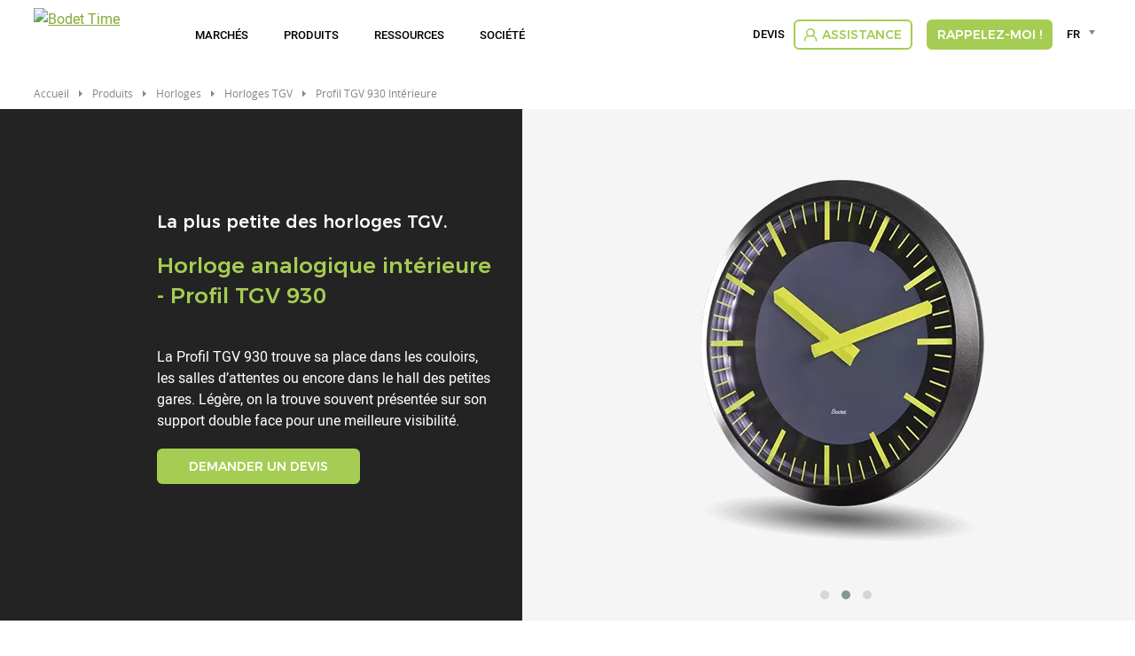

--- FILE ---
content_type: text/html; charset=UTF-8
request_url: https://www.bodet-time.com/fr/produits/horloges/horloges-tgv/profil-tgv-930-interieure.html
body_size: 14634
content:
<!DOCTYPE html>
<html lang="fr" dir="ltr" prefix="og: https://ogp.me/ns#">
<head>
  <meta charset="utf-8" />
<meta name="description" content="Idéale pour des espaces confinées, l'horloge analogique intérieur Profil TGV 930 a une grande visibilité. Découvrez cette horloge qui se fond dans le décor." />
<link rel="canonical" href="https://www.bodet-time.com/fr/produits/horloges/horloges-tgv/profil-tgv-930-interieure.html" />
<meta name="MobileOptimized" content="width" />
<meta name="HandheldFriendly" content="true" />
<meta name="viewport" content="width=device-width, initial-scale=1.0" />
<script type="text/javascript">window.gdprAppliesGlobally=true;(function(){function a(e){if(!window.frames[e]){if(document.body&&document.body.firstChild){var t=document.body;var n=document.createElement("iframe");n.style.display="none";n.name=e;n.title=e;t.insertBefore(n,t.firstChild)}
else{setTimeout(function(){a(e)},5)}}}function e(n,r,o,c,s){function e(e,t,n,a){if(typeof n!=="function"){return}if(!window[r]){window[r]=[]}var i=false;if(s){i=s(e,t,n)}if(!i){window[r].push({command:e,parameter:t,callback:n,version:a})}}e.stub=true;function t(a){if(!window[n]||window[n].stub!==true){return}if(!a.data){return}
var i=typeof a.data==="string";var e;try{e=i?JSON.parse(a.data):a.data}catch(t){return}if(e[o]){var r=e[o];window[n](r.command,r.parameter,function(e,t){var n={};n[c]={returnValue:e,success:t,callId:r.callId};a.source.postMessage(i?JSON.stringify(n):n,"*")},r.version)}}
if(typeof window[n]!=="function"){window[n]=e;if(window.addEventListener){window.addEventListener("message",t,false)}else{window.attachEvent("onmessage",t)}}}e("__tcfapi","__tcfapiBuffer","__tcfapiCall","__tcfapiReturn");a("__tcfapiLocator");(function(e){
  var t=document.createElement("script");t.id="spcloader";t.type="text/javascript";t.async=true;t.src="https://sdk.privacy-center.org/"+e+"/loader.js?target="+document.location.hostname;t.charset="utf-8";var n=document.getElementsByTagName("script")[0];n.parentNode.insertBefore(t,n)})("50a2276d-5f71-42ca-9272-1057623114d1")})();</script>
<script type="text/javascript">(function(w,d,s,l,i){w[l]=w[l]||[];w[l].push({'gtm.start':
new Date().getTime(),event:'gtm.js'});var f=d.getElementsByTagName(s)[0],
j=d.createElement(s),dl=l!='dataLayer'?'&l='+l:'';j.async=true;j.src=
'https://www.googletagmanager.com/gtm.js?id='+i+dl;f.parentNode.insertBefore(j,f);
})(window,document,'script','dataLayer','GTM-WFRR48');</script>
<link rel="preload" href="https://static-prod.bodet.com/assets/files/font/roboto-regular-webfont.woff" as="font" type="font/woff" crossorigin="anonymous" />
<link rel="preload" href="https://static-prod.bodet.com/assets/files/font/roboto-light-webfont.woff" as="font" type="font/woff" crossorigin="anonymous" />
<link rel="preload" href="https://static-prod.bodet.com/assets/files/font/roboto-medium-webfont.woff" as="font" type="font/woff" crossorigin="anonymous" />
<link rel="preload" href="https://static-prod.bodet.com/assets/files/font/MontserratRegular.woff" as="font" type="font/woff" crossorigin="anonymous" />
<link rel="preload" href="https://static-prod.bodet.com/assets/files/font/MontserratMedium.woff" as="font" type="font/woff" crossorigin="anonymous" />
<link rel="preload" href="https://static-prod.bodet.com/assets/files/font/opensans-regular-webfont.woff" as="font" type="font/woff" crossorigin="anonymous" />
<link rel="preload" href="https://static-prod.bodet-time.com/assets/files/font/handgotn-webfont.woff" as="font" type="font/woff" crossorigin="anonymous" />
<script type="application/ld+json">{
    "@context": "https://schema.org",
    "@type": "BreadcrumbList",
    "itemListElement": [
        {
            "@type": "ListItem",
            "position": 1,
            "name": "Accueil",
            "item": "https://www.bodet-time.com/fr"
        },
        {
            "@type": "ListItem",
            "position": 2,
            "name": "Profil TGV 930 Intérieure"
        }
    ]
}</script>
<link rel="alternate" hreflang="de" href="https://www.bodet-time.com/de/produkte/uhren/tgv-uhren/profil-tgv-930-innenbereich.html" />
<link rel="alternate" hreflang="en" href="https://www.bodet-time.com/products/clocks/tgv-clocks/profil-tgv-930-indoor.html" />
<link rel="alternate" hreflang="es" href="https://www.bodet-time.com/es/productos/relojes/relojes-tgv/profil-tgv-930-interior.html" />
<link rel="alternate" hreflang="fr" href="https://www.bodet-time.com/fr/produits/horloges/horloges-tgv/profil-tgv-930-interieure.html" />
<link rel="alternate" hreflang="x-default" href="https://www.bodet-time.com/products/clocks/tgv-clocks/profil-tgv-930-indoor.html" />

    <title>Horloge analogique intérieure de petite taille : Profil TGV 930</title>
    <link rel="preconnect" href="https://fonts.googleapis.com">
    <link rel="preconnect" href="https://fonts.gstatic.com" crossorigin>
    <link rel="preconnect" href="https://fonts.googleapis.com">
    <link rel="preconnect" href="https://fonts.gstatic.com" crossorigin>
    <link rel="stylesheet" media="all" href="/sites/time/files/css/css_wPfU13QizZDPhvBeJoVlv7xoBUgJBxwjG11k4_nyYeU.css?delta=0&language=fr&theme=time&include=[base64]" />
<link rel="stylesheet" media="all" href="https://cdnjs.cloudflare.com/ajax/libs/jquery-modal/0.9.1/jquery.modal.min.css" />
<link rel="stylesheet" media="all" href="/sites/time/files/css/css_0XjRrXe5Vl6PXxXOjL0Rz_Zg_4gIhcxLJOotnpk1pFE.css?delta=2&language=fr&theme=time&include=[base64]" />

      <script src="/sites/time/files/js/js_Mlemt2IIALdSED_U3Y1Dcuc7xCWq9to51uBr-Nubk0M.js?scope=header&delta=0&language=fr&theme=time&include=eJxljEESgzAIRS8kZtpVb-OQhCaZomQIdurt6xhdueI_3gcvkcwlFo88-AMqKibFmiGTClRMBFUlrsHardKshM92-Zs2-hngEqHM-5uup4BqDmOcTI58rhmXtO6t5q4EjZiCiZ6NNotYnlpQYXadoNMQ0ZBxI3WeMn6LaBv6-dOdcyyP1zK-9Q_7kV2r"></script>
<script src="https://cdnjs.cloudflare.com/ajax/libs/jquery-modal/0.9.1/jquery.modal.min.js"></script>

</head>
<body class="path-node page-node-type-product">
<noscript><iframe src="https://www.googletagmanager.com/ns.html?id=GTM-WFRR48"
height="0" width="0" style="display:none;visibility:hidden"></iframe></noscript>

<a href="#main-content" class="visually-hidden focusable skip-link">
  Aller au contenu principal
</a>

  <div class="dialog-off-canvas-main-canvas" data-off-canvas-main-canvas>
    <div class="layout-container" >

  <header role="banner">
      <div>
    <div data-drupal-messages-fallback class="hidden"></div>

  </div>

  </header>

  <div class="menu-regions-container">
    <nav id="mobile-menu">
  <button class="mobile-menu-toggle" aria-label="Main menu">
    <span class="visually-hidden">Main menu</span>
  </button>
  <div class="header-mobile">
    <div>
      <a href="https://www.bodet-time.com/fr" >
        <img class="logo" src="/themes/custom/time/images/logo-bodet-time.svg" alt="Logo Bodet Time" title="Bodet - Synchronise every second">
      </a>
    </div>
    <div>
                      <div class="cart-item-count-block mobile-menu">
          


<div class="cart-menu-item-block">
  
    
      <a class="cart-menu-item time" href="/fr/devis.html"><div><div class="devis-icon-wrapper"></div></div></a><div class="block-link"><a class="link-item" href="/fr/devis.html" aria-current="page">Devis</a></div>
  </div>

        </div>
          </div>
  </div>
</nav>
    <div class="menu-regions-wrapper">
      <div class="region--primary-menu">
  <div class="region--primary-menu--wrapper">
    <nav role="navigation" aria-labelledby="block-time-mainnavigation-2-menu" id="block-time-mainnavigation-2">
          
        
<ul class="menu">
  <li class="main-menu-item menu-item-level-1 logo-item">
    <a href="https://www.bodet-time.com/fr">
      <img class="logo" src="/themes/custom/time/images/logo-bodet-time.svg" alt="Bodet Time" title="Bodet Time">
    </a>
  </li>
          <li
      class="main-menu-item menu-item-level-1 has-submenu ">

              <span class="menu-item-link no-click"
           aria-haspopup="true" aria-expanded="false" tabindex="0">
           Marchés
        </span>
      
                                                                                                                                                                                       <div class="submenu-container item-level-1-submenu categorized">
          <ul
            class="submenu grid grid-4 menu-70 submenu--testimonial">
                                        <li
                class="item submenu-item menu-item-level-2 has-submenu submenu-item__testimonial--first submenu-item__testimonial">
                                                                        <span class="submenu-item-link no-click">
                                            <span class="link-text">
                        Par secteur
                      </span>
                    </span>
                  
                                                        <div class="submenu-container item-level-2-submenu">
                      <ul class="submenu">
                                                  <li class="submenu-item menu-item-level-3">
                                                                                                                                                    <a class="submenu-item-link"
                                href="/fr/marches/par-secteur/education.html"
                                                                                              >
                                                                  
            <div><div>
  
  
            <div>  <img alt="Marche education" title="Marche education" src="https://static-prod.bodet-time.com/assets/images/menu-marche-education.svg" />
</div>
      
</div>
</div>
      
                                                                <span class="link-text">
                                  Éducation
                                </span>
                              </a>
                                                      </li>
                                                  <li class="submenu-item menu-item-level-3">
                                                                                                                                                    <a class="submenu-item-link"
                                href="/fr/marches/par-secteur/administration.html"
                                                                                              >
                                                                  
            <div><div>
  
  
            <div>  <img alt="Marche administration" title="Marche administration" src="https://static-prod.bodet-time.com/assets/images/menu-marche-administration.svg" />
</div>
      
</div>
</div>
      
                                                                <span class="link-text">
                                  Administration
                                </span>
                              </a>
                                                      </li>
                                                  <li class="submenu-item menu-item-level-3">
                                                                                                                                                    <a class="submenu-item-link"
                                href="/fr/marches/par-secteur/sante.html"
                                                                                              >
                                                                  
            <div><div>
  
  
            <div>  <img alt="Marche sante" title="Marche sante" src="https://static-prod.bodet-time.com/assets/images/menu-marche-sante.svg" />
</div>
      
</div>
</div>
      
                                                                <span class="link-text">
                                  Santé
                                </span>
                              </a>
                                                      </li>
                                                  <li class="submenu-item menu-item-level-3">
                                                                                                                                                    <a class="submenu-item-link"
                                href="/fr/marches/par-secteur/gare-et-metro.html"
                                                                                              >
                                                                  
            <div><div>
  
  
            <div>  <img alt="Marche gare" title="Marche gare" src="https://static-prod.bodet-time.com/assets/images/menu-marche-gare.svg" />
</div>
      
</div>
</div>
      
                                                                <span class="link-text">
                                  Gare et métro
                                </span>
                              </a>
                                                      </li>
                                                  <li class="submenu-item menu-item-level-3">
                                                                                                                                                    <a class="submenu-item-link"
                                href="/fr/marches/par-secteur/aeroport.html"
                                                                                              >
                                                                  
            <div><div>
  
  
            <div>  <img alt="Marche aeroport" title="Marche aeroport" src="https://static-prod.bodet-time.com/assets/images/menu-marche-aeroport.svg" />
</div>
      
</div>
</div>
      
                                                                <span class="link-text">
                                  Aéroport
                                </span>
                              </a>
                                                      </li>
                                                  <li class="submenu-item menu-item-level-3">
                                                                                                                                                    <a class="submenu-item-link"
                                href="/fr/marches/par-secteur/industries.html"
                                                                                              >
                                                                  
            <div><div>
  
  
            <div>  <img alt="Marche industrie" title="Marche industrie" src="https://static-prod.bodet-time.com/assets/images/menu-marche-industrie.svg" />
</div>
      
</div>
</div>
      
                                                                <span class="link-text">
                                  Industrie
                                </span>
                              </a>
                                                      </li>
                                              </ul>
                    </div>
                                                 </li>
                                        <li
                class="item submenu-item menu-item-level-2 submenu-item__testimonial">
                                                    <div class="node--testimonial--menu">
          <a class="testimonial-menu__title"
     href="/fr/ressources/references/aeroport-de-paris-charles-de-gaulle.html">Aéroport de Paris Charles de Gaulle</a>

  <div class="testimonial-menu__description">
              Distribution horaire aéroport international Paris. L’Aéroport de Roissy a accueilli plus de 69,5 millions de voyageurs en 2017 et demeure le plus grand aéroport de France. Cet aéroport comprend 3 terminaux et 4 pistes...
      </div>

  <a class="testimonial-menu__link" href="/fr/ressources/references/aeroport-de-paris-charles-de-gaulle.html"
     class="bodet-button">
    Lire la suite...
  </a>
</div>

                               </li>
                                        <li
                class="item submenu-item menu-item-level-2 submenu-item__testimonial">
                                                    <div class="node--testimonial--menu">
          <a class="testimonial-menu__title"
     href="/fr/ressources/references/agence-de-livraison-amazon.html">Agence de livraison Amazon</a>

  <div class="testimonial-menu__description">
              Gestion horaire d’un entrepôt logistique. L’entrepôt Amazon France, situé à Saran (près d’Orléans), voit transiter tous les jours des milliers de colis. Afin d’être toujours plus efficace, l’e-commerçant vient de créer une...
      </div>

  <a class="testimonial-menu__link" href="/fr/ressources/references/agence-de-livraison-amazon.html"
     class="bodet-button">
    Lire la suite...
  </a>
</div>

                               </li>
                                        <li
                class="item submenu-item menu-item-level-2 submenu-item__testimonial">
                                                    <div class="node--testimonial--menu">
          <a class="testimonial-menu__title"
     href="/fr/produits/serveurs-de-temps/possibilites-d-applications/etude-de-cas-chu-montpellier.html">Etude de cas CHU Montpellier</a>

  <div class="testimonial-menu__description">
              Le serveur de temps : un outil crucial pour le bon fonctionnement des hôpitaux. Dans le secteur de la santé et dans les établissements de soins, les serveurs de temps Bodet permettent de synchroniser les équipements...
      </div>

  <a class="testimonial-menu__link" href="/fr/produits/serveurs-de-temps/possibilites-d-applications/etude-de-cas-chu-montpellier.html"
     class="bodet-button">
    Lire la suite...
  </a>
</div>

                               </li>
                      </ul>
        </div>
          </li>
          <li
      class="main-menu-item menu-item-level-1 has-submenu ">

              <span class="menu-item-link no-click"
           aria-haspopup="true" aria-expanded="false" tabindex="0">
          Produits
        </span>
      
                                                                                                                     <div class="submenu-container item-level-1-submenu categorized">
          <ul
            class="submenu grid grid-4 menu-80">
                                        <li
                class="item submenu-item menu-item-level-2 has-submenu">
                                                                        <span class="submenu-item-link no-click">
                                            <span class="link-text">
                        Horloges
                      </span>
                    </span>
                  
                                                        <div class="submenu-container item-level-2-submenu">
                      <ul class="submenu">
                                                  <li class="submenu-item menu-item-level-3">
                                                                                                                                                    <a class="submenu-item-link"
                                href="/fr/produits/horloges/choisir-horloge.html"
                                                                                              >
                                                                  
            <div><div>
  
  
            <div>  <img alt="Choisir horloge" title="Choisir horloge" src="https://static-prod.bodet-time.com/assets/images/menu-choisir-horloge.svg" />
</div>
      
</div>
</div>
      
                                                                <span class="link-text">
                                  Choisir votre horloge
                                </span>
                              </a>
                                                      </li>
                                                  <li class="submenu-item menu-item-level-3">
                                                                                                                                                    <a class="submenu-item-link"
                                href="/fr/produits/horloges/horloges-analogiques.html"
                                                                                              >
                                                                  
            <div><div>
  
  
            <div>  <img alt="Horloge analogique" title="Horloge analogique" src="https://static-prod.bodet-time.com/assets/images/menu-horloge-analogique.svg" />
</div>
      
</div>
</div>
      
                                                                <span class="link-text">
                                  Horloges analogiques
                                </span>
                              </a>
                                                      </li>
                                                  <li class="submenu-item menu-item-level-3">
                                                                                                                                                    <a class="submenu-item-link"
                                href="/fr/produits/horloges/horloges-analogiques-metal.html"
                                                                                              >
                                                                  
            <div><div>
  
  
            <div>  <img alt="Horloge analogique" title="Horloge analogique" src="https://static-prod.bodet-time.com/assets/images/menu-horloge-analogique.svg" />
</div>
      
</div>
</div>
      
                                                                <span class="link-text">
                                  Horloges analogiques métalliques
                                </span>
                              </a>
                                                      </li>
                                                  <li class="submenu-item menu-item-level-3">
                                                                                                                                                    <a class="submenu-item-link"
                                href="/fr/produits/horloges/horloges-led-interieur.html"
                                                                                              >
                                                                  
            <div><div>
  
  
            <div>  <img alt="Horloge led" title="Horloge led" src="https://static-prod.bodet-time.com/assets/images/menu-horloge-led.svg" />
</div>
      
</div>
</div>
      
                                                                <span class="link-text">
                                  Horloges LED - Intérieur
                                </span>
                              </a>
                                                      </li>
                                                  <li class="submenu-item menu-item-level-3">
                                                                                                                                                    <a class="submenu-item-link"
                                href="/fr/produits/horloges/horloges-led-exterieur.html"
                                                                                              >
                                                                  
            <div><div>
  
  
            <div>  <img alt="Horloge led" title="Horloge led" src="https://static-prod.bodet-time.com/assets/images/menu-horloge-led.svg" />
</div>
      
</div>
</div>
      
                                                                <span class="link-text">
                                  Horloges LED - Extérieur
                                </span>
                              </a>
                                                      </li>
                                                  <li class="submenu-item menu-item-level-3">
                                                                                                                                                    <a class="submenu-item-link"
                                href="/fr/produits/horloges/horloge-multi-fuseaux-horaires/style-mondiale.html"
                                                                                              >
                                                                  
            <div><div>
  
  
            <div>  <img alt="Horloge led multifuseaux" title="Horloge led multifuseaux" src="https://static-prod.bodet-time.com/assets/images/menu-horloge-led-multifuseaux.svg" />
</div>
      
</div>
</div>
      
                                                                <span class="link-text">
                                  Horloges LED - Multi fuseaux
                                </span>
                              </a>
                                                      </li>
                                                  <li class="submenu-item menu-item-level-3">
                                                                                                                                                    <a class="submenu-item-link"
                                href="/fr/produits/horloges/horloges-led-piscine.html"
                                                                                              >
                                                                  
            <div><div>
  
  
            <div>  <img alt="Horloge led piscine" title="Horloge led piscine" src="https://static-prod.bodet-time.com/assets/images/menu-horloge-led-piscine.svg" />
</div>
      
</div>
</div>
      
                                                                <span class="link-text">
                                  Horloges LED - Piscine
                                </span>
                              </a>
                                                      </li>
                                                  <li class="submenu-item menu-item-level-3">
                                                                                                                                                    <a class="submenu-item-link"
                                href="/fr/produits/horloges/horloges-lcd.html"
                                                                                              >
                                                                  
            <div><div>
  
  
            <div>  <img alt="Horloge led" title="Horloge led" src="https://static-prod.bodet-time.com/assets/images/menu-horloge-led.svg" />
</div>
      
</div>
</div>
      
                                                                <span class="link-text">
                                  Horloges LCD
                                </span>
                              </a>
                                                      </li>
                                                  <li class="submenu-item menu-item-level-3">
                                                                                                                                                    <a class="submenu-item-link"
                                href="/fr/produits/horloges/horloges-lcd-retro-eclairees.html"
                                                                                              >
                                                                  
            <div><div>
  
  
            <div>  <img alt="Horloge led" title="Horloge led" src="https://static-prod.bodet-time.com/assets/images/menu-horloge-led.svg" />
</div>
      
</div>
</div>
      
                                                                <span class="link-text">
                                  Horloges LCD rétro-éclairées
                                </span>
                              </a>
                                                      </li>
                                                  <li class="submenu-item menu-item-level-3">
                                                                                                                                                    <a class="submenu-item-link"
                                href="/fr/produits/horloges/cadrans-d-edifices.html"
                                                                                              >
                                                                  
            <div><div>
  
  
            <div>  <img alt="Cadran edifice" title="Cadran edifice" src="https://static-prod.bodet-time.com/assets/images/menu-cadran-edifice.svg" />
</div>
      
</div>
</div>
      
                                                                <span class="link-text">
                                  Cadrans d'édifices
                                </span>
                              </a>
                                                      </li>
                                              </ul>
                    </div>
                                                 </li>
                                        <li
                class="item submenu-item menu-item-level-2 has-submenu">
                                                                        <span class="submenu-item-link no-click">
                                            <span class="link-text">
                        Systèmes Audio & Alertes
                      </span>
                    </span>
                  
                                                        <div class="submenu-container item-level-2-submenu">
                      <ul class="submenu">
                                                  <li class="submenu-item menu-item-level-3">
                                                                                                                                                    <a class="submenu-item-link"
                                href="/fr/produits/systemes-audio-alertes/choix-systeme-audio.html"
                                                                                              >
                                                                  
            <div><div>
  
  
            <div>  <img alt="Choisir systeme audio" title="Choisir systeme audio" src="https://static-prod.bodet-time.com/assets/images/menu-choisir-systeme-audio.svg" />
</div>
      
</div>
</div>
      
                                                                <span class="link-text">
                                  Choisir votre système audio
                                </span>
                              </a>
                                                      </li>
                                                  <li class="submenu-item menu-item-level-3">
                                                                                                                                                    <a class="submenu-item-link"
                                href="/fr/produits/systemes-audio-alertes/systeme-audio-ip.html"
                                                                                              >
                                                                  
            <div><div>
  
  
            <div>  <img alt="Systeme audio ip" title="Systeme audio ip" src="https://static-prod.bodet-time.com/assets/images/menu-systeme-audio-ip.svg" />
</div>
      
</div>
</div>
      
                                                                <span class="link-text">
                                  Systèmes audio IP
                                </span>
                              </a>
                                                      </li>
                                                  <li class="submenu-item menu-item-level-3">
                                                                                                                                                    <a class="submenu-item-link"
                                href="/fr/produits/systemes-audio-alertes/systeme-audio-sans-fil.html"
                                                                                              >
                                                                  
            <div><div>
  
  
            <div>  <img alt="Systeme audio sans fil" title="Systeme audio sans fil" src="https://static-prod.bodet-time.com/assets/images/menu-systeme-audio-sans-fil.svg" />
</div>
      
</div>
</div>
      
                                                                <span class="link-text">
                                  Systèmes audio sans fil
                                </span>
                              </a>
                                                      </li>
                                                  <li class="submenu-item menu-item-level-3">
                                                                                                                                                    <a class="submenu-item-link"
                                href="/fr/produits/systemes-audio-alertes/ppms.html"
                                                                                              >
                                                                  
            <div><div>
  
  
            <div>  <img alt="Ppms" title="Ppms" src="https://static-prod.bodet-time.com/assets/images/menu-ppms.svg" />
</div>
      
</div>
</div>
      
                                                                <span class="link-text">
                                  Systèmes d'alerte PPMS
                                </span>
                              </a>
                                                      </li>
                                                  <li class="submenu-item menu-item-level-3">
                                                                                                                                                    <a class="submenu-item-link"
                                href="/fr/ressources/blog/systemes-audio-alertes.html"
                                                                                              >
                                                                  
            <div><div>
  
  
            <div>  <img alt="Articles" title="Articles" src="https://static-prod.bodet-time.com/assets/images/menu-articles.svg" />
</div>
      
</div>
</div>
      
                                                                <span class="link-text">
                                  Articles et ressources
                                </span>
                              </a>
                                                      </li>
                                              </ul>
                    </div>
                                                 </li>
                                        <li
                class="item submenu-item menu-item-level-2 has-submenu">
                                                                        <span class="submenu-item-link no-click">
                                            <span class="link-text">
                        Serveur de temps
                      </span>
                    </span>
                  
                                                        <div class="submenu-container item-level-2-submenu">
                      <ul class="submenu">
                                                  <li class="submenu-item menu-item-level-3">
                                                                                                                                                    <a class="submenu-item-link"
                                href="/fr/produits/serveurs-de-temps/choisir-votre-serveur-de-temps.html"
                                                                                              >
                                                                  
            <div><div>
  
  
            <div>  <img alt="Choisir serveur temps" title="Choisir serveur temps" src="https://static-prod.bodet-time.com/assets/images/menu-choisir-serveur-temps.svg" />
</div>
      
</div>
</div>
      
                                                                <span class="link-text">
                                  Choisir votre serveur de temps
                                </span>
                              </a>
                                                      </li>
                                                  <li class="submenu-item menu-item-level-3">
                                                                                                                                                    <a class="submenu-item-link"
                                href="/fr/produits/serveurs-de-temps/qu-est-ce-qu-un-serveur-temps.html"
                                                                                              >
                                                                  
            <div><div>
  
  
            <div>  <img alt="Serveur temps" title="Serveur temps" src="https://static-prod.bodet-time.com/assets/images/menu-serveur-temps.svg" />
</div>
      
</div>
</div>
      
                                                                <span class="link-text">
                                  Qu’est-ce qu’un serveur temps ?
                                </span>
                              </a>
                                                      </li>
                                                  <li class="submenu-item menu-item-level-3">
                                                                                                                                                    <a class="submenu-item-link"
                                href="/fr/produits/serveurs-de-temps/possibilites-d-applications.html"
                                                                                              >
                                                                  
            <div><div>
  
  
            <div>  <img alt="Applications" title="Applications" src="https://static-prod.bodet-time.com/assets/images/menu-applications.svg" />
</div>
      
</div>
</div>
      
                                                                <span class="link-text">
                                  Possibilités d’applications
                                </span>
                              </a>
                                                      </li>
                                                  <li class="submenu-item menu-item-level-3">
                                                                                                                                                    <a class="submenu-item-link"
                                href="/fr/produits/serveurs-de-temps/conception-et-fabrication.html"
                                                                                              >
                                                                  
            <div><div>
  
  
            <div>  <img alt="Conception" title="Conception" src="https://static-prod.bodet-time.com/assets/images/menu-conception.svg" />
</div>
      
</div>
</div>
      
                                                                <span class="link-text">
                                  Conception et fabrication
                                </span>
                              </a>
                                                      </li>
                                                  <li class="submenu-item menu-item-level-3">
                                                                                                                                                    <a class="submenu-item-link"
                                href="/fr/ressources/blog/serveur-temps.html"
                                                                                              >
                                                                  
            <div><div>
  
  
            <div>  <img alt="Articles" title="Articles" src="https://static-prod.bodet-time.com/assets/images/menu-articles.svg" />
</div>
      
</div>
</div>
      
                                                                <span class="link-text">
                                  Articles et ressources
                                </span>
                              </a>
                                                      </li>
                                              </ul>
                    </div>
                                                 </li>
                                        <li
                class="item submenu-item menu-item-level-2 has-submenu">
                                                                        <span class="submenu-item-link no-click">
                                            <span class="link-text">
                        Affichages de prix
                      </span>
                    </span>
                  
                                                        <div class="submenu-container item-level-2-submenu">
                      <ul class="submenu">
                                                  <li class="submenu-item menu-item-level-3">
                                                                                                                                                    <a class="submenu-item-link"
                                href="/fr/produits/affichages-de-prix/totem-carburants.html"
                                                                                              >
                                                                  
            <div><div>
  
  
            <div>  <img alt="Totem carburant" title="Totem carburant" src="https://static-prod.bodet-time.com/assets/images/menu-totem-carburant.svg" />
</div>
      
</div>
</div>
      
                                                                <span class="link-text">
                                  Totem Carburants
                                </span>
                              </a>
                                                      </li>
                                              </ul>
                    </div>
                                                 </li>
                      </ul>
        </div>
          </li>
          <li
      class="main-menu-item menu-item-level-1 has-submenu ">

              <span class="menu-item-link no-click"
           aria-haspopup="true" aria-expanded="false" tabindex="0">
          Ressources
        </span>
      
                                                                                                                     <div class="submenu-container item-level-1-submenu no_categorized">
          <ul
            class="submenu grid grid-4 menu-50">
                                        <li
                class="item submenu-item menu-item-level-2">
                                                                                                                                    <a class="submenu-item-link" href="/fr/ressources/blog.html"
                                                                >
                                              
            <div><div>
  
  
            <div>  <img alt="Blog" title="Blog" src="https://static-prod.bodet-time.com/assets/images/menu-blog.svg" />
</div>
      
</div>
</div>
      
                                            <span class="link-text">
                        Blog
                      </span>
                    </a>
                  
                                                                   </li>
                                        <li
                class="item submenu-item menu-item-level-2">
                                                                                                                                    <a class="submenu-item-link" href="/fr/ressources/services.html"
                                                                >
                                              
            <div><div>
  
  
            <div>  <img alt="Services" title="Services" src="https://static-prod.bodet-time.com/assets/images/menu-services.svg" />
</div>
      
</div>
</div>
      
                                            <span class="link-text">
                        Services
                      </span>
                    </a>
                  
                                                                   </li>
                                        <li
                class="item submenu-item menu-item-level-2">
                                                                                                                                    <a class="submenu-item-link" href="/fr/ressources/references.html"
                                                                >
                                              
            <div><div>
  
  
            <div>  <img alt="References" title="References" src="https://static-prod.bodet-time.com/assets/images/menu-references.svg" />
</div>
      
</div>
</div>
      
                                            <span class="link-text">
                        Références
                      </span>
                    </a>
                  
                                                                   </li>
                                        <li
                class="item submenu-item menu-item-level-2">
                                                                                                                                    <a class="submenu-item-link" href="/fr/prescription.html"
                                                                    target="_blank"
                                          >
                                              
            <div><div>
  
  
            <div>  <img alt="Cctp" title="Cctp" src="https://static-prod.bodet-time.com/assets/images/menu-cctp.svg" />
</div>
      
</div>
</div>
      
                                            <span class="link-text">
                        Bureaux d'études
                      </span>
                    </a>
                  
                                                                   </li>
                      </ul>
        </div>
          </li>
          <li
      class="main-menu-item menu-item-level-1 has-submenu ">

              <span class="menu-item-link no-click"
           aria-haspopup="true" aria-expanded="false" tabindex="0">
          Société
        </span>
      
                                                                                                                                       <div class="submenu-container item-level-1-submenu no_categorized">
          <ul
            class="submenu grid grid-5 menu-60">
                                        <li
                class="item submenu-item menu-item-level-2">
                                                                                                                                    <a class="submenu-item-link" href="/fr/societe/qui-sommes-nous.html"
                                                                >
                                              
            <div><div>
  
  
            <div>  <img alt="Bodet time" title="Bodet time" src="https://static-prod.bodet-time.com/assets/images/menu-bodet-time.svg" />
</div>
      
</div>
</div>
      
                                            <span class="link-text">
                        Qui sommes-nous ?
                      </span>
                    </a>
                  
                                                                   </li>
                                        <li
                class="item submenu-item menu-item-level-2">
                                                                                                                                    <a class="submenu-item-link" href="/fr/societe/actualites.html"
                                                                >
                                              
            <div><div>
  
  
            <div>  <img alt="Actualites" title="Actualites" src="https://static-prod.bodet-time.com/assets/images/menu-actualites.svg" />
</div>
      
</div>
</div>
      
                                            <span class="link-text">
                        Actualités
                      </span>
                    </a>
                  
                                                                   </li>
                                        <li
                class="item submenu-item menu-item-level-2">
                                                                                                                                    <a class="submenu-item-link" href="https://www.bodet.com/fr/nos-offres-d-emploi.html"
                                                                >
                                              
            <div><div>
  
  
            <div>  <img alt="Emploi" title="Emploi" src="https://static-prod.bodet-time.com/assets/images/menu-emploi.svg" />
</div>
      
</div>
</div>
      
                                            <span class="link-text">
                        Emploi
                      </span>
                    </a>
                  
                                                                   </li>
                                        <li
                class="item submenu-item menu-item-level-2">
                                                                                                                                    <a class="submenu-item-link" href="/fr/societe/devenir-distributeur-bodet.html"
                                                                >
                                              
            <div><div>
  
  
            <div>  <img alt="Distributeur" title="Distributeur" src="https://static-prod.bodet-time.com/assets/images/menu-distributeur.svg" />
</div>
      
</div>
</div>
      
                                            <span class="link-text">
                        Devenir distributeur
                      </span>
                    </a>
                  
                                                                   </li>
                                        <li
                class="item submenu-item menu-item-level-2">
                                                                                                                                    <a class="submenu-item-link" href="/fr/societe/installateur-solstice.html"
                                                                >
                                              
            <div><div>
  
  
            <div>  <img alt="Devenir installateur" title="Devenir installateur" src="https://static-prod.bodet-time.com/assets/images/installateur.svg?VersionId=d9aYDqwriS3pCUZ6GpF.KMl.P3yuliaq" />
</div>
      
</div>
</div>
      
                                            <span class="link-text">
                        Devenir installateur
                      </span>
                    </a>
                  
                                                                   </li>
                      </ul>
        </div>
          </li>
  </ul>

  </nav>

  </div>
</div>

      <div class="region--secondary-menu">
  <div class="region--secondary-menu--wrapper">
    


<div class="cart-menu-item-block" id="block-time-cartitemcount">
  
    
      <a class="cart-menu-item time" href="/fr/devis.html"><div><div class="devis-icon-wrapper"></div></div></a><div class="block-link"><a class="link-item" href="/fr/devis.html" aria-current="page">Devis</a></div>
  </div>
<nav role="navigation" aria-labelledby="block-time-rightmainmenu-2-menu" id="block-time-rightmainmenu-2">
          
        
<ul class="menu">
          <li class="main-menu-item menu-item-level-1 ">
      
        <a
          class="menu-item-link btn btn-bodet-time  has-icon "
          href="/fr/support.html"
                                                              style="background-image: url('https://static-prod.bodet-time.com/assets/images/menu-client-support.svg')"
            data-hover-icon="url('https://static-prod.bodet-time.com/assets/images/menu-client-support-hov.svg')"
                  >
          Assistance
        </a>
          </li>
          <li class="main-menu-item menu-item-level-1 ">
      
        <a
          class="menu-item-link btn btn-fill "
          href="/fr/rappel-telephonique.html"
                                                          >
          RAPPELEZ-MOI !
        </a>
          </li>
    <li class="main-menu-item menu-item-level-1 search-item">
    <a class="menu-item-link" title="Aller à la page de recherche"
       href="/fr/rechercher.html">Rechercher</a>
  </li>
</ul>

  </nav>




<div id="block-time-selecteurdelangueglobal" class="bodet-language-selector">
  
    
      <form class="language-selector-form" data-drupal-selector="language-selector-form" action="/fr/produits/horloges/horloges-tgv/profil-tgv-930-interieure.html" method="post" id="language-selector-form" accept-charset="UTF-8">
  <div id="language-selector-form-element" data-drupal-selector="edit-container"><div class="js-form-item form-item form-type-select js-form-type-select form-item-language-selector js-form-item-language-selector form-no-label">
      <label for="edit-language-selector" class="visually-hidden js-form-required form-required">Language selector</label>
        <select title="Language selector" data-drupal-selector="edit-language-selector" id="edit-language-selector" name="language_selector" class="form-select required select2-widget" required="required" aria-required="true" data-select2-config="{&quot;multiple&quot;:false,&quot;placeholder&quot;:false,&quot;allowClear&quot;:false,&quot;dir&quot;:&quot;ltr&quot;,&quot;language&quot;:&quot;fr&quot;,&quot;tags&quot;:false,&quot;theme&quot;:&quot;language-selector-block&quot;,&quot;maximumSelectionLength&quot;:0,&quot;tokenSeparators&quot;:[],&quot;selectOnClose&quot;:false,&quot;width&quot;:&quot;100%&quot;,&quot;minimumResultsForSearch&quot;:-1,&quot;dropdownAutoWidth&quot;:false,&quot;dropdownParent&quot;:&quot;#language-selector-form-element&quot;}"><option value="" ></option><option value="de"  data-url="https://www.bodet-time.com/de/produkte/uhren/tgv-uhren/profil-tgv-930-innenbereich.html">Deutsch</option><option value="en"  data-url="https://www.bodet-time.com/products/clocks/tgv-clocks/profil-tgv-930-indoor.html">English</option><option value="es"  data-url="https://www.bodet-time.com/es/productos/relojes/relojes-tgv/profil-tgv-930-interior.html">Español</option><option value="fr" selected="selected"  data-url="https://www.bodet-time.com/fr/produits/horloges/horloges-tgv/profil-tgv-930-interieure.html">Français</option><option value="nl-NL"  data-url="https://www.bodet-time.com/nl">DUTCH</option><option value="el-GR"  data-url="https://www.bodet-time.com/el">GREEK</option><option value="en-IN"  data-url="https://www.bodet-time.com/en-in">INDIA</option><option value="it-IT"  data-url="https://www.bodet-time.com/it">ITALIANO</option><option value="nl-BE"  data-url="https://www.bodet-time.com/nl-be">VLAAMS</option></select>
        </div>
<ul class="visually-hidden" data-drupal-selector="edit-hidden-list"><li><a href="https://www.bodet-time.com/de/produkte/uhren/tgv-uhren/profil-tgv-930-innenbereich.html">Deutsch</a></li><li><a href="https://www.bodet-time.com/products/clocks/tgv-clocks/profil-tgv-930-indoor.html">English</a></li><li><a href="https://www.bodet-time.com/es/productos/relojes/relojes-tgv/profil-tgv-930-interior.html">Español</a></li><li><a href="https://www.bodet-time.com/fr/produits/horloges/horloges-tgv/profil-tgv-930-interieure.html">Français</a></li><li><a href="https://www.bodet-time.com/nl">DUTCH</a></li><li><a href="https://www.bodet-time.com/el">GREEK</a></li><li><a href="https://www.bodet-time.com/en-in">INDIA</a></li><li><a href="https://www.bodet-time.com/it">ITALIANO</a></li><li><a href="https://www.bodet-time.com/nl-be">VLAAMS</a></li></ul>
</div>
<input autocomplete="off" data-drupal-selector="form-nihtskcesokfldkkeuzrdwq0mgfgww5k-mwpkh1-258" type="hidden" name="form_build_id" value="form-NIHtsKCESOKflDKKEUzRDwQ0MGFGww5k-mWPKH1_258" />
<input data-drupal-selector="edit-language-selector-form" type="hidden" name="form_id" value="language_selector_form" />

</form>

  </div>

  </div>
</div>

    </div>
  </div>

  <main role="main">
    <a id="main-content" tabindex="-1"></a>
      <div>
    <div id="block-time-breadcrumbs">
  
    
        <nav role="navigation" aria-labelledby="system-breadcrumb">
    <ol>
              <li>
                      <a href="/fr">Accueil</a>
                  </li>
              <li>
                      <span>Produits</span>
                  </li>
              <li>
                      <span>Horloges</span>
                  </li>
              <li>
                      <a href="/fr/produits/horloges/horloges-tgv.html">Horloges TGV</a>
                  </li>
              <li>
                      <span>Profil TGV 930 Intérieure</span>
                  </li>
          </ol>
  </nav>

  </div>

  </div>


    <div class="layout-content">
        <div>
    <div id="block-time-content">
  
    
      <article>

  
    

  <div>
    
      <div>
              <div>
  <div  class="paragraph paragraph--type--hero-page-products paragraph--view-mode--default container-head">
    <div class="container-head-text">
      <div class="head-text">
        <p class="short-desc">La plus petite des horloges TGV.</p>
        <div class="title-test">
  <div>
    <div class="visually-hidden">Titre</div>
              <div><h1 class="field-bodet-header">Horloge analogique intérieure - Profil TGV 930</h1>
</div>
          </div>
</div>
        <div class="desc-produit" itemprop="description">
  <div class="rte-field-container">
    <div class="visually-hidden">Description</div>
              <div><p>La Profil TGV 930 trouve sa place dans les couloirs, les salles d’attentes ou encore dans le hall des petites gares. Légère, on la trouve souvent présentée sur son support double face pour une meilleure visibilité.</p></div>
          </div>
</div>
         <p class="desc-produit">
            <a data-product-id="466" data-site="time" class="btn btn-fill btn-small add-to-cart-button">
              Demander un devis
            </a>
          </p>
      </div>
    </div>
    <div class="container-two-colors">
      
    </div>
    <div class="container-head-carousel">
      <div id="owl-produits" class="owl-carousel owl-theme">
          <div class="item" >  <img  src="https://static-prod.bodet-time.com/assets/styles/image_webp/public/images/profil-tgv-930-face-500x500.png.webp?VersionId=nuUj2YgqM.BQ_pvoVPoDxZQLA3zovKMK&amp;itok=v9tgaGF0" width="500" height="500" alt="Profil TGV 930" title="Horloge analogique intérieure de petite taille : Profil TGV 930" />




</div>
  <div class="item" >  <img  src="https://static-prod.bodet-time.com/assets/styles/image_webp/public/images/profil-tgv-930-perspective-500x500.png.webp?VersionId=JUI.VaTSJsmiCMWhHD9DF9nJcMsjOhQc&amp;itok=sEouqiUu" width="500" height="500" alt="Profil TGV 930" title="Horloge analogique intérieure de petite taille : Profil TGV 930" />




</div>
  <div class="item" >  <img  src="https://static-prod.bodet-time.com/assets/styles/image_webp/public/images/profil-tgv-930-gamme-500x500.png.webp?VersionId=R3EmfG7Gc_0unRY7V1bavNAJv_52P3GT&amp;itok=iPDntwR6" width="500" height="500" alt="Profil TGV 930" title="Horloge analogique intérieure de petite taille : Profil TGV 930" />




</div>

      </div>
    </div>
  </div>
</div>
              <div>

  


  <div class="paragraph text-image paragraph--type--text-and-image paragraph--view-mode--default text_left_image_right margins w_50_50">
                <div class="wrapper ">
        <div class="image-container ">
          <div class="image-wrapper style--image-frame style--image-frame--inchworm">
                                        <img alt="La Profil TGV 930, une petite horloge fonctionnelle"
                   title="La Profil TGV 930, une petite horloge fonctionnelle"
                   src="https://static-prod.bodet-time.com/assets/styles/image_webp/public/images/profil-tgv-930-fonctionnelle.jpg.webp?VersionId=Iwf9T8_5hOJ5RTuJUw1CtJQrX.axFooP&amp;itok=uSmrEWsm"
                   width="379" />
                                  </div>
        </div>
        <div class="texts-container">
          <div class="rich-text-container">
            
            <div class="rte-field-container"><h2><span class="title-3 title-bodet-time">Petite. Mais fonctionnelle</span></h2><p><strong>La Profil TGV 930 est la plus petite des Profil TGV</strong>. Dotée d’un cadran de 30 cm de diamètre, elle offre une parfaite lisibilité des heures et des minutes jusqu'à près de 20 m. Cette horloge est aussi la plus légère. Son poids, compris entre 0,9 kg et 1,3 kg, permet une installation simple et rapide quel que soit le support.<br>&nbsp;</p></div>
      
                            
                                                
            
                      </div>
        </div>
      </div>
            </div>
</div>
              <div>

  


  <div class="paragraph text-image paragraph--type--text-and-image paragraph--view-mode--default image_left_text_right margins w_50_50">
                <div class="wrapper ">
        <div class="image-container ">
          <div class="image-wrapper ">
                                        <img alt="Une lecture facile pour l&#039;horloge Profil TGV 930"
                   title="Une lecture facile pour l&#039;horloge Profil TGV 930"
                   src="https://static-prod.bodet-time.com/assets/styles/image_webp/public/images/profil-tgv-930-lecture.png.webp?VersionId=5nzPcM5Ewlg9lArbAtASas1nuY13wFrD&amp;itok=HAeH88c-"
                   width="450" />
                                  </div>
        </div>
        <div class="texts-container">
          <div class="rich-text-container">
            
            <div class="rte-field-container"><h2><span class="title-3 title-bodet-time">Petits espaces, grande visibilité</span></h2><p><strong>Cette horloge d'intérieur s’intègre dans tous les décors</strong>. Sa petite taille lui permet d’être exposée dans chaque recoin d’une gare : guichets d'accueil, couloirs, salles d'attente, boutiques, restaurants… Et pour une visibilité optimale, grâce à ses multiples supports, <strong>elle se fixe partout</strong> : au mur, au plafond, en drapeau ou en double-face.</p><p><a class="btn btn-fill btn-small btn-bodet-time" href="https://static-prod.bodet-time.com/assets/base-documentaire/fr/documentations-commerciales/653210_Horloges_analogiques_Profil_TGV.pdf" target="_blank">Télécharger la brochure</a><br>&nbsp;</p></div>
      
                            
                                                
            
                      </div>
        </div>
      </div>
            </div>
</div>
              <div>
  <div class="paragraph paragraph--type--sticky-product paragraph--view-mode--default">
          <div class="wrapper">
        <div class="tabs">
  <div class="tabs-container">
                            <a href="#informations-techniques" class="tab">Informations techniques</a>
                            <a href="#produits-similaires" class="tab">Produits similaires </a>
      </div>
</div>

      <div id="informations-techniques" class="tab-content">  <div class="paragraph paragraph--type--sticky-product-item paragraph--view-mode--default">
          
      <div>
              <div>

  <div class="paragraph paragraph--type--text-image-product paragraph--view-mode--default margins">
          <p class="field-bodet-header">Informations techniques</p>
      <div class="wrapper">
        <div class="rich-text-container">
          
            <div class="rte-field-container"><ul class="list list--underlined"><li><strong>Diamètre</strong> : 27,8 cm</li><li><strong>Mode d'affichage</strong> : 12 h</li><li><strong>Lecture optimale</strong> : 20 m</li><li><strong>Mode Éco</strong> : Non</li><li><strong>Utilisation</strong> : Intérieur</li><li><strong>Distribution horaire</strong> : Impulsions ½ minute série, impulsions minute 24V, AFNOR, Radio ALS</li><li><strong>Étanche</strong> : Non</li><li><strong>Encastrable</strong> : Non</li><li><strong>Changement d'heure</strong> : Auto</li><li><strong>Fixation murale</strong> : Oui</li><li><strong>Fixation plafond</strong> : En option</li><li><strong>Fixation drapeau</strong> : En option</li><li><strong>Alimentation</strong> :<ul class="list list--colored--bodet-time"><li>AFNOR : 230 VAC</li></ul></li></ul></div>
      
        </div>
        <div class="image-container">
          <div class="image-wrapper">
            
            <div><div>
  
  
            <div>  <img loading="lazy" src="https://static-prod.bodet-time.com/assets/styles/image_webp/public/images/profil-tgv-930-dimensions.png.webp?VersionId=6OAn4in67_15YAtCsq4jaNGOVTsUGM3O&amp;itok=lIOoO6xF" width="500" height="358" alt="Dimensions Profil TGV 930" title="Dimensions Profil TGV 930" />


</div>
      
</div>
</div>
      
          </div>
          <div class="button-wrapper">
            
      <div>
              <div>  <a href="https://static-prod.bodet-time.com/assets/base-documentaire/fr/fiches-techniques/horlogerie/profil/643220_Horloges_Analogiques_Profil_TGV930_940.pdf"  class="btn btn-fill btn-bodet-time paragraph paragraph--type--button paragraph--view-mode--default btn-small" target="_blank">
    Télécharger la fiche technique
  </a>
</div>
              <div>  <a href="https://static-prod.bodet-time.com/assets/base-documentaire/fr/notices/profil/605631_Notice_Horloges_Analogiques_Profil_930-940_et_TGV.pdf"  class="btn btn-bodet-time paragraph paragraph--type--button paragraph--view-mode--default btn-small" target="_blank">
    Télécharger la notice
  </a>
</div>
          </div>
  
          </div>
        </div>
      </div>
              <div class="rte-field-container">
          <p class="text-align-center bold">
            Vous êtes intéressés par ce produit ?
          </p>
          <p class="text-align-center">
            <a class="btn btn-accent btn-bodet-time btn-small add-to-cart-button" data-product-id="466" data-site="time">Demander un devis</a>
            <a class="btn btn-fill btn-bodet-time btn-small" href="/fr/prescription.html" target="_blank">Établir un CCTP</a>
          </p>
        </div>
            </div>
</div>
          </div>
  
      </div>
</div>
      <div id="produits-similaires" class="tab-content">  <div class="paragraph paragraph--type--sticky-product-item paragraph--view-mode--default">
          
      <div>
              <div>
  <div class="paragraph paragraph--type--similar-products-upload paragraph--view-mode--default container-ordre-element page-section-content">
          <p class="field-bodet-header">
        Produits semblables
      </p>
      <div class="wrapper">
        
<div class="grid">
            <div class="item">
        <a href="/fr/produits/horloges/horloges-analogiques/profil-930-interieure.html" rel="bookmark">
          
                        <img src="https://static-prod.bodet-time.com/assets/images/profil-930-150x150.png?VersionId=ZHKiGABHEuIOjdwAcG1w.ODLeaw2fMsn" alt="Profil 930" title="Profil 930" loading="lazy">

                    <span>Profil 930 Intérieure</span>
        </a>
      </div>
            <div class="item">
        <a href="/fr/produits/horloges/horloges-tgv/profil-tgv-940-interieure.html" rel="bookmark">
          
                        <img src="https://static-prod.bodet-time.com/assets/images/profil-tgv-940-150x150.png?VersionId=X4qSIR3OuCgUQ61qptVuCzIStvmrxIFh" alt="Profil TGV 940" title="An indoor analogue clock with a contemporary and elegant design" loading="lazy">

                    <span>Profil TGV 940 Intérieure</span>
        </a>
      </div>
            <div class="item">
        <a href="/fr/produits/horloges/horloges-tgv/profil-tgv-950-exterieure.html" rel="bookmark">
          
                        <img src="https://static-prod.bodet-time.com/assets/images/profil-tgv-950-150x150.png?VersionId=tv8tE4Zj9594XoPxJM6DnYN4OC7rZCws" alt="Profil TGV 950" title="A rain-resistant, backlit outdoor analogue clock" loading="lazy">

                    <span>Profil TGV 950 Extérieur</span>
        </a>
      </div>
  </div>

      </div>
      </div>
</div>
          </div>
  
      </div>
</div>

      </div>
      </div>
</div>
          </div>
  
  </div>

</article>

  </div>
<div id="block-time-bandeaudereassurance">
  
    
      
      <div>
              <div>
  <div class="style--background-color--bright-grey background-field-manual paragraph grid-itdb paragraph--type--grid-itdb paragraph--view-mode--default" style="background-image: url(), url(), url(); background-repeat: no-repeat; background-position: right center, left center, center; background-size: auto, auto, cover; ">
    <div class="container-text">
                        <div class="text-align-center">



  

          <p class="paragraph--type--bloc-title title-3">Nos clients nous font confiance, pourquoi pas vous ?</p>
  </div>
                
<div class="grid-itdb__items grid grid-4 align-items-start ">
        

  <div class="item grid-itdb-item">
                                    <img class="grid-itdb-item__image" alt="Bodet Leader depuis + de 40 ans"
               title="Bodet Leader depuis + de 40 ans"
               src="https://static-prod.bodet-time.com/assets/images/icone-bodet-numero-un.png" width="80"
               height="79"/>
                          





          <p class="paragraph--type--bloc-title">Leader depuis + de 40 ans</p>
  
                                            </div>
      

  <div class="item grid-itdb-item">
                                    <img class="grid-itdb-item__image" alt="Produits Bodet Time Haute qualité"
               title="Produits Bodet Time Haute qualité"
               src="https://static-prod.bodet-time.com/assets/images/icone-qualite-bodet.png" width="80"
               height="79"/>
                          





          <p class="paragraph--type--bloc-title">Haute qualité</p>
  
                                            </div>
      

  <div class="item grid-itdb-item">
                                    <img class="grid-itdb-item__image" alt="Interlocuteur dédié"
               title="Interlocuteur dédié"
               src="https://static-prod.bodet-time.com/assets/images/icone-interlocuteur-dedie-bodet.png" width="80"
               height="79"/>
                          





          <p class="paragraph--type--bloc-title">Interlocuteur dédié</p>
  
                                            </div>
      

  <div class="item grid-itdb-item">
                                    <img class="grid-itdb-item__image" alt="Fabrication française"
               title="Fabrication française"
               src="https://static-prod.bodet-time.com/assets/images/icone-fabrication-france.png" width="80"
               height="79"/>
                          





          <p class="paragraph--type--bloc-title">Fabrication française</p>
  
                                            </div>
  </div>

          </div>
  </div>
</div>
          </div>
  
  </div>

  </div>

    </div>
    
    
  </main>

      <footer role="contentinfo">
      <div class="region--footer-panel">
  <div class="region--footer-panel--wrapper">
    <nav role="navigation" aria-labelledby="block-time-footer-menu" id="block-time-footer">
        

  
                    <ul  data-region="footer" class="grid grid-4">
    
    
                                                    
                  <li class="item">
      
      
                      
              <ul>
    
    
                                                    
                    <li>
      
              <span class="heading">Produits</span>
      
                      
              <ul>
    
    
                                                    
                    <li>
      
              <a href="/fr/produits/horloges/choisir-horloge.html" data-drupal-link-system-path="node/175">Horloges</a>
      
                  </li>
    
                                                    
                    <li>
      
              <a href="/fr/produits/systemes-audio-alertes/choix-systeme-audio.html" data-drupal-link-system-path="node/174">Système audio &amp; Alertes</a>
      
                  </li>
    
                                                    
                    <li>
      
              <a href="/fr/produits/serveurs-de-temps/choisir-votre-serveur-de-temps.html" data-drupal-link-system-path="node/173">Serveur de Temps</a>
      
                  </li>
    
                                                    
                    <li>
      
              <a href="/fr/produits/affichages-de-prix/totem-carburants.html" data-drupal-link-system-path="node/172">Affichage de prix</a>
      
                  </li>
    
      </ul>
  

            </li>
    
      </ul>
  

            </li>
    
                                                    
                  <li class="item">
      
      
                      
              <ul>
    
    
                                                    
                    <li>
      
              <span class="heading">Marchés</span>
      
                      
              <ul>
    
    
                                                    
                    <li>
      
              <a href="/fr/marches/par-secteur/education.html" data-drupal-link-system-path="node/1437">Éducation</a>
      
                  </li>
    
                                                    
                    <li>
      
              <a href="/fr/marches/par-secteur/administration.html" data-drupal-link-system-path="node/148">Administration</a>
      
                  </li>
    
                                                    
                    <li>
      
              <a href="/fr/marches/par-secteur/sante.html" data-drupal-link-system-path="node/167">Santé</a>
      
                  </li>
    
                                                    
                    <li>
      
              <a href="/fr/marches/par-secteur/gare-et-metro.html" data-drupal-link-system-path="node/168">Gare et métro</a>
      
                  </li>
    
                                                    
                    <li>
      
              <a href="/fr/marches/par-secteur/aeroport.html" data-drupal-link-system-path="node/169">Aéroport</a>
      
                  </li>
    
                                                    
                    <li>
      
              <a href="/fr/marches/par-secteur/industries.html" data-drupal-link-system-path="node/163">Industrie</a>
      
                  </li>
    
      </ul>
  

            </li>
    
      </ul>
  

            </li>
    
                                                    
                  <li class="item">
      
      
                      
              <ul>
    
    
                                                    
                    <li>
      
              <span class="heading">Ressources</span>
      
                      
              <ul>
    
    
                                                    
                    <li>
      
              <a href="/fr/ressources/services.html" data-drupal-link-system-path="node/170">Services</a>
      
                  </li>
    
                                                    
                    <li>
      
              <a href="/fr/ressources/references.html" data-drupal-link-system-path="node/156">Références</a>
      
                  </li>
    
      </ul>
  

            </li>
    
                                                    
                    <li>
      
              <span class="heading">Support</span>
      
                      
              <ul>
    
    
                                                    
                    <li>
      
              <a href="/fr/assistance-technique.html" data-drupal-link-system-path="node/372">Service client</a>
      
                  </li>
    
                                                    
                    <li>
      
              <a href="https://rma.bodet.com/" target="_blank">RMA</a>
      
                  </li>
    
                                                    
                    <li>
      
              <a href="https://garantie.bodet.com/" target="_blank">Garantie produit Time</a>
      
                  </li>
    
                                                    
                    <li>
      
              <a href="https://my.bodet.com/" target="_blank">Extranet distributeurs</a>
      
                  </li>
    
      </ul>
  

            </li>
    
      </ul>
  

            </li>
    
                                                    
                  <li class="item">
      
      
                      
              <ul>
    
    
                                                    
                    <li>
      
              <span class="heading">Bodet Time</span>
      
                      
              <ul>
    
    
                                                    
                    <li>
      
              <a href="/fr/societe/qui-sommes-nous.html" data-drupal-link-system-path="node/166">Qui sommes-nous ?</a>
      
                  </li>
    
                                                    
                    <li>
      
              <a href="https://www.bodet.com/fr/nos-offres-d-emploi.html" target="_blank">Emploi</a>
      
                  </li>
    
                                                    
                    <li>
      
              <a href="/fr/contact.html" data-drupal-link-system-path="node/373">Contact</a>
      
                  </li>
    
      </ul>
  

            </li>
    
                                                    
                    <li>
      
              <span class="heading">A l&#039;international</span>
      
                      
              <ul>
    
    
                                                    
                    <li>
      
              <a href="https://www.bodet-drom.com/" target="_blank">DROM</a>
      
                  </li>
    
                                                    
                    <li>
      
              <a href="https://www.bodet-time.co.uk/" target="_blank">Royaume-Uni</a>
      
                  </li>
    
      </ul>
  

            </li>
    
      </ul>
  

            </li>
    
      </ul>
  



  </nav>

    <div id="block-time-footerinfo">
  
    
      
<div class="block-bodet-footer-info">
  <div class="block-bodet-footer-info-container">
    <div class="logo"><div>
  
  
            <div>  <img alt="Logo Bodet Time" title="Logo Bodet Time" src="https://static-prod.bodet-time.com/assets/images/logo-bodet-time-footer.svg" />
</div>
      
</div>
</div>
    <p class="title">SYNCHRONISEZ CHAQUE INSTANT</p>
    <p class="description">Expert de la synchronisation et de la distribution horaire, affichage horaire, serveurs de temps, systèmes audio et d’alertes PPMS.</p>
    <p class="phone">
      +33(0)2 41 29 06 00
          </p>
    <div class="grid grid-2 align-items-start">
      <div class="item">
        <p class="address">
          1 Rue du Général de Gaulle<br />
49340 Trémentines<br />
FRANCE
        </p>
      </div>
      <div class="item">
              </div>
    </div>
    <p class="socials">
              <a title="LinkedIn" href="https://www.linkedin.com/company/bodet-time-fr" target="_blank" rel="noopener"><img class="margin-social"
                                                                                      title="LinkedIn"
                                                                                      src="https://static-prod.bodet.com/assets/images/linkedin.svg"
                                                                                      alt="Linkedin" width="25px"
                                                                                      height="25px"></a>
                    <a title="Twitter" href="https://twitter.com/bodet" target="_blank" rel="noopener"><img class="margin-social"
                                                                                    title="Twitter"
                                                                                    src="https://static-prod.bodet.com/assets/images/twitter.svg"
                                                                                    alt="Twitter" width="25px"
                                                                                    height="25px"></a>
                    <a title="Youtube" href="http://www.youtube.com/user/BODET49" target="_blank" rel="noopener"><img class="margin-social"
                                                                                    title="YouTube"
                                                                                    src="https://static-prod.bodet.com/assets/images/youtube.svg"
                                                                                    alt="Youtube" width="25px"
                                                                                    height="25px"></a>
          </p>
  </div>
</div>

  </div>

  </div>
</div>
<div class="region--footer-bottom-panel">
  <nav role="navigation" aria-labelledby="block-time-footerbottom-menu" id="block-time-footerbottom">
        <p>
            <a href="/fr/mentions-legales.html" data-drupal-link-system-path="node/205">Mentions légales</a>

    
          |
                <a href="/fr/politique-de-confidentialite.html" data-drupal-link-system-path="node/377">Politique de confidentialité</a>

    
          |
                <span onclick="Didomi.preferences.show()">Cookies</span>

    
      </p>

  </nav>

</div>

    </footer>
  
</div>
<div id="offcanvas" class="canvas" aria-hidden="true"></div>

<div id="mobile-left-bar" class="mobile-left-bar-container">
  <div class="mobile-left-bar-wrapper">
      <div>
    



<div id="block-time-selecteurdelangueglobal-2" class="bodet-language-selector">
  
    
      <form class="language-selector-form" data-drupal-selector="language-selector-form-2" action="/fr/produits/horloges/horloges-tgv/profil-tgv-930-interieure.html" method="post" id="language-selector-form--2" accept-charset="UTF-8">
  <div id="language-selector-form-element--2" data-drupal-selector="edit-container"><div class="js-form-item form-item form-type-select js-form-type-select form-item-language-selector js-form-item-language-selector form-no-label">
      <label for="edit-language-selector--2" class="visually-hidden js-form-required form-required">Language selector</label>
        <select title="Language selector" data-drupal-selector="edit-language-selector" id="edit-language-selector--2" name="language_selector" class="form-select required select2-widget" required="required" aria-required="true" data-select2-config="{&quot;multiple&quot;:false,&quot;placeholder&quot;:false,&quot;allowClear&quot;:false,&quot;dir&quot;:&quot;ltr&quot;,&quot;language&quot;:&quot;fr&quot;,&quot;tags&quot;:false,&quot;theme&quot;:&quot;language-selector-block&quot;,&quot;maximumSelectionLength&quot;:0,&quot;tokenSeparators&quot;:[],&quot;selectOnClose&quot;:false,&quot;width&quot;:&quot;100%&quot;,&quot;minimumResultsForSearch&quot;:-1,&quot;dropdownAutoWidth&quot;:false,&quot;dropdownParent&quot;:&quot;#language-selector-form-element--2&quot;}"><option value="" ></option><option value="de"  data-url="https://www.bodet-time.com/de/produkte/uhren/tgv-uhren/profil-tgv-930-innenbereich.html">Deutsch</option><option value="en"  data-url="https://www.bodet-time.com/products/clocks/tgv-clocks/profil-tgv-930-indoor.html">English</option><option value="es"  data-url="https://www.bodet-time.com/es/productos/relojes/relojes-tgv/profil-tgv-930-interior.html">Español</option><option value="fr" selected="selected"  data-url="https://www.bodet-time.com/fr/produits/horloges/horloges-tgv/profil-tgv-930-interieure.html">Français</option><option value="nl-NL"  data-url="https://www.bodet-time.com/nl">DUTCH</option><option value="el-GR"  data-url="https://www.bodet-time.com/el">GREEK</option><option value="en-IN"  data-url="https://www.bodet-time.com/en-in">INDIA</option><option value="it-IT"  data-url="https://www.bodet-time.com/it">ITALIANO</option><option value="nl-BE"  data-url="https://www.bodet-time.com/nl-be">VLAAMS</option></select>
        </div>
<ul class="visually-hidden" data-drupal-selector="edit-hidden-list"><li><a href="https://www.bodet-time.com/de/produkte/uhren/tgv-uhren/profil-tgv-930-innenbereich.html">Deutsch</a></li><li><a href="https://www.bodet-time.com/products/clocks/tgv-clocks/profil-tgv-930-indoor.html">English</a></li><li><a href="https://www.bodet-time.com/es/productos/relojes/relojes-tgv/profil-tgv-930-interior.html">Español</a></li><li><a href="https://www.bodet-time.com/fr/produits/horloges/horloges-tgv/profil-tgv-930-interieure.html">Français</a></li><li><a href="https://www.bodet-time.com/nl">DUTCH</a></li><li><a href="https://www.bodet-time.com/el">GREEK</a></li><li><a href="https://www.bodet-time.com/en-in">INDIA</a></li><li><a href="https://www.bodet-time.com/it">ITALIANO</a></li><li><a href="https://www.bodet-time.com/nl-be">VLAAMS</a></li></ul>
</div>
<input autocomplete="off" data-drupal-selector="form-wzh6v3lhqu2-pvjb6f-vx7hk01hj7hhrz9ctxwjr-sg" type="hidden" name="form_build_id" value="form-WzH6v3LhQU2-Pvjb6F_vX7hk01HJ7HhRZ9cTxwJR_sg" />
<input data-drupal-selector="edit-language-selector-form-2" type="hidden" name="form_id" value="language_selector_form" />

</form>

  </div>
<nav role="navigation" aria-labelledby="block-time-navigationprincipale-3-menu" id="block-time-navigationprincipale-3">
          
        
<ul class="menu">
  <li class="main-menu-item menu-item-level-1 logo-item">
    <a href="https://www.bodet-time.com/fr">
      <img class="logo" src="/themes/custom/time/images/logo-bodet-time.svg" alt="Bodet Time" title="Bodet Time">
    </a>
  </li>
          <li
      class="main-menu-item menu-item-level-1 has-submenu ">

              <span class="menu-item-link no-click"
           aria-haspopup="true" aria-expanded="false" tabindex="0">
           Marchés
        </span>
      
                                                                                                                                                                                       <div class="submenu-container item-level-1-submenu categorized">
          <ul
            class="submenu grid grid-4 menu-70 submenu--testimonial">
                                        <li
                class="item submenu-item menu-item-level-2 has-submenu submenu-item__testimonial--first submenu-item__testimonial">
                                                                        <span class="submenu-item-link no-click">
                                            <span class="link-text">
                        Par secteur
                      </span>
                    </span>
                  
                                                        <div class="submenu-container item-level-2-submenu">
                      <ul class="submenu">
                                                  <li class="submenu-item menu-item-level-3">
                                                                                                                                                    <a class="submenu-item-link"
                                href="/fr/marches/par-secteur/education.html"
                                                                                              >
                                                                  
            <div><div>
  
  
            <div>  <img alt="Marche education" title="Marche education" src="https://static-prod.bodet-time.com/assets/images/menu-marche-education.svg" />
</div>
      
</div>
</div>
      
                                                                <span class="link-text">
                                  Éducation
                                </span>
                              </a>
                                                      </li>
                                                  <li class="submenu-item menu-item-level-3">
                                                                                                                                                    <a class="submenu-item-link"
                                href="/fr/marches/par-secteur/administration.html"
                                                                                              >
                                                                  
            <div><div>
  
  
            <div>  <img alt="Marche administration" title="Marche administration" src="https://static-prod.bodet-time.com/assets/images/menu-marche-administration.svg" />
</div>
      
</div>
</div>
      
                                                                <span class="link-text">
                                  Administration
                                </span>
                              </a>
                                                      </li>
                                                  <li class="submenu-item menu-item-level-3">
                                                                                                                                                    <a class="submenu-item-link"
                                href="/fr/marches/par-secteur/sante.html"
                                                                                              >
                                                                  
            <div><div>
  
  
            <div>  <img alt="Marche sante" title="Marche sante" src="https://static-prod.bodet-time.com/assets/images/menu-marche-sante.svg" />
</div>
      
</div>
</div>
      
                                                                <span class="link-text">
                                  Santé
                                </span>
                              </a>
                                                      </li>
                                                  <li class="submenu-item menu-item-level-3">
                                                                                                                                                    <a class="submenu-item-link"
                                href="/fr/marches/par-secteur/gare-et-metro.html"
                                                                                              >
                                                                  
            <div><div>
  
  
            <div>  <img alt="Marche gare" title="Marche gare" src="https://static-prod.bodet-time.com/assets/images/menu-marche-gare.svg" />
</div>
      
</div>
</div>
      
                                                                <span class="link-text">
                                  Gare et métro
                                </span>
                              </a>
                                                      </li>
                                                  <li class="submenu-item menu-item-level-3">
                                                                                                                                                    <a class="submenu-item-link"
                                href="/fr/marches/par-secteur/aeroport.html"
                                                                                              >
                                                                  
            <div><div>
  
  
            <div>  <img alt="Marche aeroport" title="Marche aeroport" src="https://static-prod.bodet-time.com/assets/images/menu-marche-aeroport.svg" />
</div>
      
</div>
</div>
      
                                                                <span class="link-text">
                                  Aéroport
                                </span>
                              </a>
                                                      </li>
                                                  <li class="submenu-item menu-item-level-3">
                                                                                                                                                    <a class="submenu-item-link"
                                href="/fr/marches/par-secteur/industries.html"
                                                                                              >
                                                                  
            <div><div>
  
  
            <div>  <img alt="Marche industrie" title="Marche industrie" src="https://static-prod.bodet-time.com/assets/images/menu-marche-industrie.svg" />
</div>
      
</div>
</div>
      
                                                                <span class="link-text">
                                  Industrie
                                </span>
                              </a>
                                                      </li>
                                              </ul>
                    </div>
                                                 </li>
                                        <li
                class="item submenu-item menu-item-level-2 submenu-item__testimonial">
                                                    <div class="node--testimonial--menu">
          <a class="testimonial-menu__title"
     href="/fr/ressources/references/aeroport-de-paris-charles-de-gaulle.html">Aéroport de Paris Charles de Gaulle</a>

  <div class="testimonial-menu__description">
              Distribution horaire aéroport international Paris. L’Aéroport de Roissy a accueilli plus de 69,5 millions de voyageurs en 2017 et demeure le plus grand aéroport de France. Cet aéroport comprend 3 terminaux et 4 pistes...
      </div>

  <a class="testimonial-menu__link" href="/fr/ressources/references/aeroport-de-paris-charles-de-gaulle.html"
     class="bodet-button">
    Lire la suite...
  </a>
</div>

                               </li>
                                        <li
                class="item submenu-item menu-item-level-2 submenu-item__testimonial">
                                                    <div class="node--testimonial--menu">
          <a class="testimonial-menu__title"
     href="/fr/ressources/references/agence-de-livraison-amazon.html">Agence de livraison Amazon</a>

  <div class="testimonial-menu__description">
              Gestion horaire d’un entrepôt logistique. L’entrepôt Amazon France, situé à Saran (près d’Orléans), voit transiter tous les jours des milliers de colis. Afin d’être toujours plus efficace, l’e-commerçant vient de créer une...
      </div>

  <a class="testimonial-menu__link" href="/fr/ressources/references/agence-de-livraison-amazon.html"
     class="bodet-button">
    Lire la suite...
  </a>
</div>

                               </li>
                                        <li
                class="item submenu-item menu-item-level-2 submenu-item__testimonial">
                                                    <div class="node--testimonial--menu">
          <a class="testimonial-menu__title"
     href="/fr/produits/serveurs-de-temps/possibilites-d-applications/etude-de-cas-chu-montpellier.html">Etude de cas CHU Montpellier</a>

  <div class="testimonial-menu__description">
              Le serveur de temps : un outil crucial pour le bon fonctionnement des hôpitaux. Dans le secteur de la santé et dans les établissements de soins, les serveurs de temps Bodet permettent de synchroniser les équipements...
      </div>

  <a class="testimonial-menu__link" href="/fr/produits/serveurs-de-temps/possibilites-d-applications/etude-de-cas-chu-montpellier.html"
     class="bodet-button">
    Lire la suite...
  </a>
</div>

                               </li>
                      </ul>
        </div>
          </li>
          <li
      class="main-menu-item menu-item-level-1 has-submenu ">

              <span class="menu-item-link no-click"
           aria-haspopup="true" aria-expanded="false" tabindex="0">
          Produits
        </span>
      
                                                                                                                     <div class="submenu-container item-level-1-submenu categorized">
          <ul
            class="submenu grid grid-4 menu-80">
                                        <li
                class="item submenu-item menu-item-level-2 has-submenu">
                                                                        <span class="submenu-item-link no-click">
                                            <span class="link-text">
                        Horloges
                      </span>
                    </span>
                  
                                                        <div class="submenu-container item-level-2-submenu">
                      <ul class="submenu">
                                                  <li class="submenu-item menu-item-level-3">
                                                                                                                                                    <a class="submenu-item-link"
                                href="/fr/produits/horloges/choisir-horloge.html"
                                                                                              >
                                                                  
            <div><div>
  
  
            <div>  <img alt="Choisir horloge" title="Choisir horloge" src="https://static-prod.bodet-time.com/assets/images/menu-choisir-horloge.svg" />
</div>
      
</div>
</div>
      
                                                                <span class="link-text">
                                  Choisir votre horloge
                                </span>
                              </a>
                                                      </li>
                                                  <li class="submenu-item menu-item-level-3">
                                                                                                                                                    <a class="submenu-item-link"
                                href="/fr/produits/horloges/horloges-analogiques.html"
                                                                                              >
                                                                  
            <div><div>
  
  
            <div>  <img alt="Horloge analogique" title="Horloge analogique" src="https://static-prod.bodet-time.com/assets/images/menu-horloge-analogique.svg" />
</div>
      
</div>
</div>
      
                                                                <span class="link-text">
                                  Horloges analogiques
                                </span>
                              </a>
                                                      </li>
                                                  <li class="submenu-item menu-item-level-3">
                                                                                                                                                    <a class="submenu-item-link"
                                href="/fr/produits/horloges/horloges-analogiques-metal.html"
                                                                                              >
                                                                  
            <div><div>
  
  
            <div>  <img alt="Horloge analogique" title="Horloge analogique" src="https://static-prod.bodet-time.com/assets/images/menu-horloge-analogique.svg" />
</div>
      
</div>
</div>
      
                                                                <span class="link-text">
                                  Horloges analogiques métalliques
                                </span>
                              </a>
                                                      </li>
                                                  <li class="submenu-item menu-item-level-3">
                                                                                                                                                    <a class="submenu-item-link"
                                href="/fr/produits/horloges/horloges-led-interieur.html"
                                                                                              >
                                                                  
            <div><div>
  
  
            <div>  <img alt="Horloge led" title="Horloge led" src="https://static-prod.bodet-time.com/assets/images/menu-horloge-led.svg" />
</div>
      
</div>
</div>
      
                                                                <span class="link-text">
                                  Horloges LED - Intérieur
                                </span>
                              </a>
                                                      </li>
                                                  <li class="submenu-item menu-item-level-3">
                                                                                                                                                    <a class="submenu-item-link"
                                href="/fr/produits/horloges/horloges-led-exterieur.html"
                                                                                              >
                                                                  
            <div><div>
  
  
            <div>  <img alt="Horloge led" title="Horloge led" src="https://static-prod.bodet-time.com/assets/images/menu-horloge-led.svg" />
</div>
      
</div>
</div>
      
                                                                <span class="link-text">
                                  Horloges LED - Extérieur
                                </span>
                              </a>
                                                      </li>
                                                  <li class="submenu-item menu-item-level-3">
                                                                                                                                                    <a class="submenu-item-link"
                                href="/fr/produits/horloges/horloge-multi-fuseaux-horaires/style-mondiale.html"
                                                                                              >
                                                                  
            <div><div>
  
  
            <div>  <img alt="Horloge led multifuseaux" title="Horloge led multifuseaux" src="https://static-prod.bodet-time.com/assets/images/menu-horloge-led-multifuseaux.svg" />
</div>
      
</div>
</div>
      
                                                                <span class="link-text">
                                  Horloges LED - Multi fuseaux
                                </span>
                              </a>
                                                      </li>
                                                  <li class="submenu-item menu-item-level-3">
                                                                                                                                                    <a class="submenu-item-link"
                                href="/fr/produits/horloges/horloges-led-piscine.html"
                                                                                              >
                                                                  
            <div><div>
  
  
            <div>  <img alt="Horloge led piscine" title="Horloge led piscine" src="https://static-prod.bodet-time.com/assets/images/menu-horloge-led-piscine.svg" />
</div>
      
</div>
</div>
      
                                                                <span class="link-text">
                                  Horloges LED - Piscine
                                </span>
                              </a>
                                                      </li>
                                                  <li class="submenu-item menu-item-level-3">
                                                                                                                                                    <a class="submenu-item-link"
                                href="/fr/produits/horloges/horloges-lcd.html"
                                                                                              >
                                                                  
            <div><div>
  
  
            <div>  <img alt="Horloge led" title="Horloge led" src="https://static-prod.bodet-time.com/assets/images/menu-horloge-led.svg" />
</div>
      
</div>
</div>
      
                                                                <span class="link-text">
                                  Horloges LCD
                                </span>
                              </a>
                                                      </li>
                                                  <li class="submenu-item menu-item-level-3">
                                                                                                                                                    <a class="submenu-item-link"
                                href="/fr/produits/horloges/horloges-lcd-retro-eclairees.html"
                                                                                              >
                                                                  
            <div><div>
  
  
            <div>  <img alt="Horloge led" title="Horloge led" src="https://static-prod.bodet-time.com/assets/images/menu-horloge-led.svg" />
</div>
      
</div>
</div>
      
                                                                <span class="link-text">
                                  Horloges LCD rétro-éclairées
                                </span>
                              </a>
                                                      </li>
                                                  <li class="submenu-item menu-item-level-3">
                                                                                                                                                    <a class="submenu-item-link"
                                href="/fr/produits/horloges/cadrans-d-edifices.html"
                                                                                              >
                                                                  
            <div><div>
  
  
            <div>  <img alt="Cadran edifice" title="Cadran edifice" src="https://static-prod.bodet-time.com/assets/images/menu-cadran-edifice.svg" />
</div>
      
</div>
</div>
      
                                                                <span class="link-text">
                                  Cadrans d'édifices
                                </span>
                              </a>
                                                      </li>
                                              </ul>
                    </div>
                                                 </li>
                                        <li
                class="item submenu-item menu-item-level-2 has-submenu">
                                                                        <span class="submenu-item-link no-click">
                                            <span class="link-text">
                        Systèmes Audio & Alertes
                      </span>
                    </span>
                  
                                                        <div class="submenu-container item-level-2-submenu">
                      <ul class="submenu">
                                                  <li class="submenu-item menu-item-level-3">
                                                                                                                                                    <a class="submenu-item-link"
                                href="/fr/produits/systemes-audio-alertes/choix-systeme-audio.html"
                                                                                              >
                                                                  
            <div><div>
  
  
            <div>  <img alt="Choisir systeme audio" title="Choisir systeme audio" src="https://static-prod.bodet-time.com/assets/images/menu-choisir-systeme-audio.svg" />
</div>
      
</div>
</div>
      
                                                                <span class="link-text">
                                  Choisir votre système audio
                                </span>
                              </a>
                                                      </li>
                                                  <li class="submenu-item menu-item-level-3">
                                                                                                                                                    <a class="submenu-item-link"
                                href="/fr/produits/systemes-audio-alertes/systeme-audio-ip.html"
                                                                                              >
                                                                  
            <div><div>
  
  
            <div>  <img alt="Systeme audio ip" title="Systeme audio ip" src="https://static-prod.bodet-time.com/assets/images/menu-systeme-audio-ip.svg" />
</div>
      
</div>
</div>
      
                                                                <span class="link-text">
                                  Systèmes audio IP
                                </span>
                              </a>
                                                      </li>
                                                  <li class="submenu-item menu-item-level-3">
                                                                                                                                                    <a class="submenu-item-link"
                                href="/fr/produits/systemes-audio-alertes/systeme-audio-sans-fil.html"
                                                                                              >
                                                                  
            <div><div>
  
  
            <div>  <img alt="Systeme audio sans fil" title="Systeme audio sans fil" src="https://static-prod.bodet-time.com/assets/images/menu-systeme-audio-sans-fil.svg" />
</div>
      
</div>
</div>
      
                                                                <span class="link-text">
                                  Systèmes audio sans fil
                                </span>
                              </a>
                                                      </li>
                                                  <li class="submenu-item menu-item-level-3">
                                                                                                                                                    <a class="submenu-item-link"
                                href="/fr/produits/systemes-audio-alertes/ppms.html"
                                                                                              >
                                                                  
            <div><div>
  
  
            <div>  <img alt="Ppms" title="Ppms" src="https://static-prod.bodet-time.com/assets/images/menu-ppms.svg" />
</div>
      
</div>
</div>
      
                                                                <span class="link-text">
                                  Systèmes d'alerte PPMS
                                </span>
                              </a>
                                                      </li>
                                                  <li class="submenu-item menu-item-level-3">
                                                                                                                                                    <a class="submenu-item-link"
                                href="/fr/ressources/blog/systemes-audio-alertes.html"
                                                                                              >
                                                                  
            <div><div>
  
  
            <div>  <img alt="Articles" title="Articles" src="https://static-prod.bodet-time.com/assets/images/menu-articles.svg" />
</div>
      
</div>
</div>
      
                                                                <span class="link-text">
                                  Articles et ressources
                                </span>
                              </a>
                                                      </li>
                                              </ul>
                    </div>
                                                 </li>
                                        <li
                class="item submenu-item menu-item-level-2 has-submenu">
                                                                        <span class="submenu-item-link no-click">
                                            <span class="link-text">
                        Serveur de temps
                      </span>
                    </span>
                  
                                                        <div class="submenu-container item-level-2-submenu">
                      <ul class="submenu">
                                                  <li class="submenu-item menu-item-level-3">
                                                                                                                                                    <a class="submenu-item-link"
                                href="/fr/produits/serveurs-de-temps/choisir-votre-serveur-de-temps.html"
                                                                                              >
                                                                  
            <div><div>
  
  
            <div>  <img alt="Choisir serveur temps" title="Choisir serveur temps" src="https://static-prod.bodet-time.com/assets/images/menu-choisir-serveur-temps.svg" />
</div>
      
</div>
</div>
      
                                                                <span class="link-text">
                                  Choisir votre serveur de temps
                                </span>
                              </a>
                                                      </li>
                                                  <li class="submenu-item menu-item-level-3">
                                                                                                                                                    <a class="submenu-item-link"
                                href="/fr/produits/serveurs-de-temps/qu-est-ce-qu-un-serveur-temps.html"
                                                                                              >
                                                                  
            <div><div>
  
  
            <div>  <img alt="Serveur temps" title="Serveur temps" src="https://static-prod.bodet-time.com/assets/images/menu-serveur-temps.svg" />
</div>
      
</div>
</div>
      
                                                                <span class="link-text">
                                  Qu’est-ce qu’un serveur temps ?
                                </span>
                              </a>
                                                      </li>
                                                  <li class="submenu-item menu-item-level-3">
                                                                                                                                                    <a class="submenu-item-link"
                                href="/fr/produits/serveurs-de-temps/possibilites-d-applications.html"
                                                                                              >
                                                                  
            <div><div>
  
  
            <div>  <img alt="Applications" title="Applications" src="https://static-prod.bodet-time.com/assets/images/menu-applications.svg" />
</div>
      
</div>
</div>
      
                                                                <span class="link-text">
                                  Possibilités d’applications
                                </span>
                              </a>
                                                      </li>
                                                  <li class="submenu-item menu-item-level-3">
                                                                                                                                                    <a class="submenu-item-link"
                                href="/fr/produits/serveurs-de-temps/conception-et-fabrication.html"
                                                                                              >
                                                                  
            <div><div>
  
  
            <div>  <img alt="Conception" title="Conception" src="https://static-prod.bodet-time.com/assets/images/menu-conception.svg" />
</div>
      
</div>
</div>
      
                                                                <span class="link-text">
                                  Conception et fabrication
                                </span>
                              </a>
                                                      </li>
                                                  <li class="submenu-item menu-item-level-3">
                                                                                                                                                    <a class="submenu-item-link"
                                href="/fr/ressources/blog/serveur-temps.html"
                                                                                              >
                                                                  
            <div><div>
  
  
            <div>  <img alt="Articles" title="Articles" src="https://static-prod.bodet-time.com/assets/images/menu-articles.svg" />
</div>
      
</div>
</div>
      
                                                                <span class="link-text">
                                  Articles et ressources
                                </span>
                              </a>
                                                      </li>
                                              </ul>
                    </div>
                                                 </li>
                                        <li
                class="item submenu-item menu-item-level-2 has-submenu">
                                                                        <span class="submenu-item-link no-click">
                                            <span class="link-text">
                        Affichages de prix
                      </span>
                    </span>
                  
                                                        <div class="submenu-container item-level-2-submenu">
                      <ul class="submenu">
                                                  <li class="submenu-item menu-item-level-3">
                                                                                                                                                    <a class="submenu-item-link"
                                href="/fr/produits/affichages-de-prix/totem-carburants.html"
                                                                                              >
                                                                  
            <div><div>
  
  
            <div>  <img alt="Totem carburant" title="Totem carburant" src="https://static-prod.bodet-time.com/assets/images/menu-totem-carburant.svg" />
</div>
      
</div>
</div>
      
                                                                <span class="link-text">
                                  Totem Carburants
                                </span>
                              </a>
                                                      </li>
                                              </ul>
                    </div>
                                                 </li>
                      </ul>
        </div>
          </li>
          <li
      class="main-menu-item menu-item-level-1 has-submenu ">

              <span class="menu-item-link no-click"
           aria-haspopup="true" aria-expanded="false" tabindex="0">
          Ressources
        </span>
      
                                                                                                                     <div class="submenu-container item-level-1-submenu no_categorized">
          <ul
            class="submenu grid grid-4 menu-50">
                                        <li
                class="item submenu-item menu-item-level-2">
                                                                                                                                    <a class="submenu-item-link" href="/fr/ressources/blog.html"
                                                                >
                                              
            <div><div>
  
  
            <div>  <img alt="Blog" title="Blog" src="https://static-prod.bodet-time.com/assets/images/menu-blog.svg" />
</div>
      
</div>
</div>
      
                                            <span class="link-text">
                        Blog
                      </span>
                    </a>
                  
                                                                   </li>
                                        <li
                class="item submenu-item menu-item-level-2">
                                                                                                                                    <a class="submenu-item-link" href="/fr/ressources/services.html"
                                                                >
                                              
            <div><div>
  
  
            <div>  <img alt="Services" title="Services" src="https://static-prod.bodet-time.com/assets/images/menu-services.svg" />
</div>
      
</div>
</div>
      
                                            <span class="link-text">
                        Services
                      </span>
                    </a>
                  
                                                                   </li>
                                        <li
                class="item submenu-item menu-item-level-2">
                                                                                                                                    <a class="submenu-item-link" href="/fr/ressources/references.html"
                                                                >
                                              
            <div><div>
  
  
            <div>  <img alt="References" title="References" src="https://static-prod.bodet-time.com/assets/images/menu-references.svg" />
</div>
      
</div>
</div>
      
                                            <span class="link-text">
                        Références
                      </span>
                    </a>
                  
                                                                   </li>
                                        <li
                class="item submenu-item menu-item-level-2">
                                                                                                                                    <a class="submenu-item-link" href="/fr/prescription.html"
                                                                    target="_blank"
                                          >
                                              
            <div><div>
  
  
            <div>  <img alt="Cctp" title="Cctp" src="https://static-prod.bodet-time.com/assets/images/menu-cctp.svg" />
</div>
      
</div>
</div>
      
                                            <span class="link-text">
                        Bureaux d'études
                      </span>
                    </a>
                  
                                                                   </li>
                      </ul>
        </div>
          </li>
          <li
      class="main-menu-item menu-item-level-1 has-submenu ">

              <span class="menu-item-link no-click"
           aria-haspopup="true" aria-expanded="false" tabindex="0">
          Société
        </span>
      
                                                                                                                                       <div class="submenu-container item-level-1-submenu no_categorized">
          <ul
            class="submenu grid grid-5 menu-60">
                                        <li
                class="item submenu-item menu-item-level-2">
                                                                                                                                    <a class="submenu-item-link" href="/fr/societe/qui-sommes-nous.html"
                                                                >
                                              
            <div><div>
  
  
            <div>  <img alt="Bodet time" title="Bodet time" src="https://static-prod.bodet-time.com/assets/images/menu-bodet-time.svg" />
</div>
      
</div>
</div>
      
                                            <span class="link-text">
                        Qui sommes-nous ?
                      </span>
                    </a>
                  
                                                                   </li>
                                        <li
                class="item submenu-item menu-item-level-2">
                                                                                                                                    <a class="submenu-item-link" href="/fr/societe/actualites.html"
                                                                >
                                              
            <div><div>
  
  
            <div>  <img alt="Actualites" title="Actualites" src="https://static-prod.bodet-time.com/assets/images/menu-actualites.svg" />
</div>
      
</div>
</div>
      
                                            <span class="link-text">
                        Actualités
                      </span>
                    </a>
                  
                                                                   </li>
                                        <li
                class="item submenu-item menu-item-level-2">
                                                                                                                                    <a class="submenu-item-link" href="https://www.bodet.com/fr/nos-offres-d-emploi.html"
                                                                >
                                              
            <div><div>
  
  
            <div>  <img alt="Emploi" title="Emploi" src="https://static-prod.bodet-time.com/assets/images/menu-emploi.svg" />
</div>
      
</div>
</div>
      
                                            <span class="link-text">
                        Emploi
                      </span>
                    </a>
                  
                                                                   </li>
                                        <li
                class="item submenu-item menu-item-level-2">
                                                                                                                                    <a class="submenu-item-link" href="/fr/societe/devenir-distributeur-bodet.html"
                                                                >
                                              
            <div><div>
  
  
            <div>  <img alt="Distributeur" title="Distributeur" src="https://static-prod.bodet-time.com/assets/images/menu-distributeur.svg" />
</div>
      
</div>
</div>
      
                                            <span class="link-text">
                        Devenir distributeur
                      </span>
                    </a>
                  
                                                                   </li>
                                        <li
                class="item submenu-item menu-item-level-2">
                                                                                                                                    <a class="submenu-item-link" href="/fr/societe/installateur-solstice.html"
                                                                >
                                              
            <div><div>
  
  
            <div>  <img alt="Devenir installateur" title="Devenir installateur" src="https://static-prod.bodet-time.com/assets/images/installateur.svg?VersionId=d9aYDqwriS3pCUZ6GpF.KMl.P3yuliaq" />
</div>
      
</div>
</div>
      
                                            <span class="link-text">
                        Devenir installateur
                      </span>
                    </a>
                  
                                                                   </li>
                      </ul>
        </div>
          </li>
  </ul>

  </nav>
<nav role="navigation" aria-labelledby="block-time-menuprincipalpartiedroite-menu" id="block-time-menuprincipalpartiedroite">
          
        
<ul class="menu">
          <li class="main-menu-item menu-item-level-1 ">
      
        <a
          class="menu-item-link btn btn-bodet-time  has-icon "
          href="/fr/support.html"
                                                              style="background-image: url('https://static-prod.bodet-time.com/assets/images/menu-client-support.svg')"
            data-hover-icon="url('https://static-prod.bodet-time.com/assets/images/menu-client-support-hov.svg')"
                  >
          Assistance
        </a>
          </li>
          <li class="main-menu-item menu-item-level-1 ">
      
        <a
          class="menu-item-link btn btn-fill "
          href="/fr/rappel-telephonique.html"
                                                          >
          RAPPELEZ-MOI !
        </a>
          </li>
    <li class="main-menu-item menu-item-level-1 search-item">
    <a class="menu-item-link" title="Aller à la page de recherche"
       href="/fr/rechercher.html">Rechercher</a>
  </li>
</ul>

  </nav>

  </div>

  </div>
</div>

  </div>

<script>window.dataLayer = window.dataLayer || []; window.dataLayer.push({"page_type":"article","page_category":"clocks"});</script>

<script type="application/json" data-drupal-selector="drupal-settings-json">{"path":{"baseUrl":"\/","pathPrefix":"fr\/","currentPath":"fr\/produits\/horloges\/horloges-tgv\/profil-tgv-930-interieure.html","currentPathIsAdmin":false,"isFront":false,"currentLanguage":"fr"},"pluralDelimiter":"\u0003","suppressDeprecationErrors":true,"ajaxPageState":{"libraries":"[base64]","theme":"time","theme_token":null},"ajaxTrustedUrl":{"\/fr\/rechercher.html":true,"form_action_p_pvdeGsVG5zNF_XLGPTvYSKCf43t8qZYSwcfZl2uzM":true},"dataLayer":{"defaultLang":"en","languages":{"de":{"id":"de","name":"Deutsch","direction":"ltr","weight":-10},"en":{"id":"en","name":"English","direction":"ltr","weight":-9},"es":{"id":"es","name":"Espa\u00f1ol","direction":"ltr","weight":-8},"fr":{"id":"fr","name":"Fran\u00e7ais","direction":"ltr","weight":-7}}},"langcode":"fr","user":{"uid":0,"permissionsHash":"c5e605352a7daba3b72a5a8010cdb349764059a61520b20b3ae04aa2545de01b"}}</script>
<script src="/sites/time/files/js/js_9i2El9GgQu9vph5iewVd9-f6n5C3JBFQW0P4RnQTE2o.js?scope=footer&delta=0&language=fr&theme=time&include=eJxljEESgzAIRS8kZtpVb-OQhCaZomQIdurt6xhdueI_3gcvkcwlFo88-AMqKibFmiGTClRMBFUlrsHardKshM92-Zs2-hngEqHM-5uup4BqDmOcTI58rhmXtO6t5q4EjZiCiZ6NNotYnlpQYXadoNMQ0ZBxI3WeMn6LaBv6-dOdcyyP1zK-9Q_7kV2r"></script>

</body>
</html>


--- FILE ---
content_type: text/css
request_url: https://www.bodet-time.com/sites/time/files/css/css_wPfU13QizZDPhvBeJoVlv7xoBUgJBxwjG11k4_nyYeU.css?delta=0&language=fr&theme=time&include=eJx9kVtuxCAMRTcEQarU9SCDXWLFAcRD6uy-CZOZdpK2P2D7Xhvr4BJSMx5K006SX5QbhSDJgRyJQAwdAulKQr6lctQzFAgF8qxDYdTc0F2UmUrSeW_OJWH3rV4slVcWKE-D7lkS4NXX2C-3h-0iN_psGuK2x7o997s8pNcJ1oFfQkk9ov1gEjTjPMQdjAFE29KIlV8IeUPwbrP0wNHmrd1yRIrbqJ2g-Zmo5wLVYOkZZPquTD3m7oTrTKjubN_McU8rR1VvtdFqHFRSjVd6fMuI_2V8cvyF-Gx7JXxSrwS_ALe-3L4
body_size: 4976
content:
/* @license GPL-2.0-or-later https://www.drupal.org/licensing/faq */
.progress{position:relative;}.progress__track{min-width:100px;max-width:100%;height:16px;margin-top:5px;border:1px solid;background-color:#fff;}.progress__bar{width:3%;min-width:3%;max-width:100%;height:16px;background-color:#000;}.progress__description,.progress__percentage{overflow:hidden;margin-top:0.2em;color:#555;font-size:0.875em;}.progress__description{float:left;}[dir="rtl"] .progress__description{float:right;}.progress__percentage{float:right;}[dir="rtl"] .progress__percentage{float:left;}.progress--small .progress__track{height:7px;}.progress--small .progress__bar{height:7px;background-size:20px 20px;}
.ajax-progress{display:inline-block;padding:1px 5px 2px 5px;}[dir="rtl"] .ajax-progress{float:right;}.ajax-progress-throbber .throbber{display:inline;padding:1px 5px 2px;background:transparent url(/core/misc/throbber-active.gif) no-repeat 0 center;}.ajax-progress-throbber .message{display:inline;padding:1px 5px 2px;}tr .ajax-progress-throbber .throbber{margin:0 2px;}.ajax-progress-bar{width:16em;}.ajax-progress-fullscreen{position:fixed;z-index:1000;top:48.5%;left:49%;width:24px;height:24px;padding:4px;opacity:0.9;border-radius:7px;background-color:#232323;background-image:url(/core/misc/loading-small.gif);background-repeat:no-repeat;background-position:center center;}[dir="rtl"] .ajax-progress-fullscreen{right:49%;left:auto;}
.text-align-left{text-align:left;}.text-align-right{text-align:right;}.text-align-center{text-align:center;}.text-align-justify{text-align:justify;}.align-left{float:left;}.align-right{float:right;}.align-center{display:block;margin-right:auto;margin-left:auto;}
.fieldgroup{padding:0;border-width:0;}
.container-inline div,.container-inline label{display:inline-block;}.container-inline .details-wrapper{display:block;}
.clearfix::after{display:table;clear:both;content:"";}
.js details:not([open]) .details-wrapper{display:none;}
.hidden{display:none;}.visually-hidden{position:absolute !important;overflow:hidden;clip:rect(1px,1px,1px,1px);width:1px;height:1px;word-wrap:normal;}.visually-hidden.focusable:active,.visually-hidden.focusable:focus-within{position:static !important;overflow:visible;clip:auto;width:auto;height:auto;}.invisible{visibility:hidden;}
.item-list__comma-list,.item-list__comma-list li{display:inline;}.item-list__comma-list{margin:0;padding:0;}.item-list__comma-list li::after{content:", ";}.item-list__comma-list li:last-child::after{content:"";}
.js .js-hide{display:none;}.js-show{display:none;}.js .js-show{display:block;}
.nowrap{white-space:nowrap;}
.position-container{position:relative;}
.reset-appearance{margin:0;padding:0;border:0 none;background:transparent;line-height:inherit;-webkit-appearance:none;appearance:none;}
.resize-none{resize:none;}.resize-vertical{min-height:2em;resize:vertical;}.resize-horizontal{max-width:100%;resize:horizontal;}.resize-both{max-width:100%;min-height:2em;resize:both;}
.system-status-counter__status-icon{display:inline-block;width:25px;height:25px;vertical-align:middle;}.system-status-counter__status-icon::before{display:block;width:100%;height:100%;content:"";background-repeat:no-repeat;background-position:center 2px;background-size:16px;}.system-status-counter__status-icon--error::before{background-image:url(/core/misc/icons/e32700/error.svg);}.system-status-counter__status-icon--warning::before{background-image:url(/core/misc/icons/e29700/warning.svg);}.system-status-counter__status-icon--checked::before{background-image:url(/core/misc/icons/73b355/check.svg);}
.system-status-report-counters__item{width:100%;margin-bottom:0.5em;padding:0.5em 0;text-align:center;white-space:nowrap;background-color:rgba(0,0,0,0.063);}@media screen and (min-width:60em){.system-status-report-counters{display:flex;flex-wrap:wrap;justify-content:space-between;}.system-status-report-counters__item--half-width{width:49%;}.system-status-report-counters__item--third-width{width:33%;}}
.system-status-general-info__item{margin-top:1em;padding:0 1em 1em;border:1px solid #ccc;}.system-status-general-info__item-title{border-bottom:1px solid #ccc;}
.tablesort{display:inline-block;width:16px;height:16px;background-size:100%;}.tablesort--asc{background-image:url(/core/misc/icons/787878/twistie-down.svg);}.tablesort--desc{background-image:url(/core/misc/icons/787878/twistie-up.svg);}
/* @license MIT https://github.com/select2/select2/blob/master/LICENSE.md */
.select2-container{box-sizing:border-box;display:inline-block;margin:0;position:relative;vertical-align:middle}.select2-container .select2-selection--single{box-sizing:border-box;cursor:pointer;display:block;height:28px;user-select:none;-webkit-user-select:none}.select2-container .select2-selection--single .select2-selection__rendered{display:block;padding-left:8px;padding-right:20px;overflow:hidden;text-overflow:ellipsis;white-space:nowrap}.select2-container .select2-selection--single .select2-selection__clear{position:relative}.select2-container[dir="rtl"] .select2-selection--single .select2-selection__rendered{padding-right:8px;padding-left:20px}.select2-container .select2-selection--multiple{box-sizing:border-box;cursor:pointer;display:block;min-height:32px;user-select:none;-webkit-user-select:none}.select2-container .select2-selection--multiple .select2-selection__rendered{display:inline-block;overflow:hidden;padding-left:8px;text-overflow:ellipsis;white-space:nowrap}.select2-container .select2-search--inline{float:left}.select2-container .select2-search--inline .select2-search__field{box-sizing:border-box;border:none;font-size:100%;margin-top:5px;padding:0}.select2-container .select2-search--inline .select2-search__field::-webkit-search-cancel-button{-webkit-appearance:none}.select2-dropdown{background-color:white;border:1px solid #aaa;border-radius:4px;box-sizing:border-box;display:block;position:absolute;left:-100000px;width:100%;z-index:1051}.select2-results{display:block}.select2-results__options{list-style:none;margin:0;padding:0}.select2-results__option{padding:6px;user-select:none;-webkit-user-select:none}.select2-results__option[aria-selected]{cursor:pointer}.select2-container--open .select2-dropdown{left:0}.select2-container--open .select2-dropdown--above{border-bottom:none;border-bottom-left-radius:0;border-bottom-right-radius:0}.select2-container--open .select2-dropdown--below{border-top:none;border-top-left-radius:0;border-top-right-radius:0}.select2-search--dropdown{display:block;padding:4px}.select2-search--dropdown .select2-search__field{padding:4px;width:100%;box-sizing:border-box}.select2-search--dropdown .select2-search__field::-webkit-search-cancel-button{-webkit-appearance:none}.select2-search--dropdown.select2-search--hide{display:none}.select2-close-mask{border:0;margin:0;padding:0;display:block;position:fixed;left:0;top:0;min-height:100%;min-width:100%;height:auto;width:auto;opacity:0;z-index:99;background-color:#fff;filter:alpha(opacity=0)}.select2-hidden-accessible{border:0 !important;clip:rect(0 0 0 0) !important;-webkit-clip-path:inset(50%) !important;clip-path:inset(50%) !important;height:1px !important;overflow:hidden !important;padding:0 !important;position:absolute !important;width:1px !important;white-space:nowrap !important}.select2-container--default .select2-selection--single{background-color:#fff;border:1px solid #aaa;border-radius:4px}.select2-container--default .select2-selection--single .select2-selection__rendered{color:#444;line-height:28px}.select2-container--default .select2-selection--single .select2-selection__clear{cursor:pointer;float:right;font-weight:bold}.select2-container--default .select2-selection--single .select2-selection__placeholder{color:#999}.select2-container--default .select2-selection--single .select2-selection__arrow{height:26px;position:absolute;top:1px;right:1px;width:20px}.select2-container--default .select2-selection--single .select2-selection__arrow b{border-color:#888 transparent transparent transparent;border-style:solid;border-width:5px 4px 0 4px;height:0;left:50%;margin-left:-4px;margin-top:-2px;position:absolute;top:50%;width:0}.select2-container--default[dir="rtl"] .select2-selection--single .select2-selection__clear{float:left}.select2-container--default[dir="rtl"] .select2-selection--single .select2-selection__arrow{left:1px;right:auto}.select2-container--default.select2-container--disabled .select2-selection--single{background-color:#eee;cursor:default}.select2-container--default.select2-container--disabled .select2-selection--single .select2-selection__clear{display:none}.select2-container--default.select2-container--open .select2-selection--single .select2-selection__arrow b{border-color:transparent transparent #888 transparent;border-width:0 4px 5px 4px}.select2-container--default .select2-selection--multiple{background-color:white;border:1px solid #aaa;border-radius:4px;cursor:text}.select2-container--default .select2-selection--multiple .select2-selection__rendered{box-sizing:border-box;list-style:none;margin:0;padding:0 5px;width:100%}.select2-container--default .select2-selection--multiple .select2-selection__rendered li{list-style:none}.select2-container--default .select2-selection--multiple .select2-selection__clear{cursor:pointer;float:right;font-weight:bold;margin-top:5px;margin-right:10px;padding:1px}.select2-container--default .select2-selection--multiple .select2-selection__choice{background-color:#e4e4e4;border:1px solid #aaa;border-radius:4px;cursor:default;float:left;margin-right:5px;margin-top:5px;padding:0 5px}.select2-container--default .select2-selection--multiple .select2-selection__choice__remove{color:#999;cursor:pointer;display:inline-block;font-weight:bold;margin-right:2px}.select2-container--default .select2-selection--multiple .select2-selection__choice__remove:hover{color:#333}.select2-container--default[dir="rtl"] .select2-selection--multiple .select2-selection__choice,.select2-container--default[dir="rtl"] .select2-selection--multiple .select2-search--inline{float:right}.select2-container--default[dir="rtl"] .select2-selection--multiple .select2-selection__choice{margin-left:5px;margin-right:auto}.select2-container--default[dir="rtl"] .select2-selection--multiple .select2-selection__choice__remove{margin-left:2px;margin-right:auto}.select2-container--default.select2-container--focus .select2-selection--multiple{border:solid black 1px;outline:0}.select2-container--default.select2-container--disabled .select2-selection--multiple{background-color:#eee;cursor:default}.select2-container--default.select2-container--disabled .select2-selection__choice__remove{display:none}.select2-container--default.select2-container--open.select2-container--above .select2-selection--single,.select2-container--default.select2-container--open.select2-container--above .select2-selection--multiple{border-top-left-radius:0;border-top-right-radius:0}.select2-container--default.select2-container--open.select2-container--below .select2-selection--single,.select2-container--default.select2-container--open.select2-container--below .select2-selection--multiple{border-bottom-left-radius:0;border-bottom-right-radius:0}.select2-container--default .select2-search--dropdown .select2-search__field{border:1px solid #aaa}.select2-container--default .select2-search--inline .select2-search__field{background:transparent;border:none;outline:0;box-shadow:none;-webkit-appearance:textfield}.select2-container--default .select2-results>.select2-results__options{max-height:200px;overflow-y:auto}.select2-container--default .select2-results__option[role=group]{padding:0}.select2-container--default .select2-results__option[aria-disabled=true]{color:#999}.select2-container--default .select2-results__option[aria-selected=true]{background-color:#ddd}.select2-container--default .select2-results__option .select2-results__option{padding-left:1em}.select2-container--default .select2-results__option .select2-results__option .select2-results__group{padding-left:0}.select2-container--default .select2-results__option .select2-results__option .select2-results__option{margin-left:-1em;padding-left:2em}.select2-container--default .select2-results__option .select2-results__option .select2-results__option .select2-results__option{margin-left:-2em;padding-left:3em}.select2-container--default .select2-results__option .select2-results__option .select2-results__option .select2-results__option .select2-results__option{margin-left:-3em;padding-left:4em}.select2-container--default .select2-results__option .select2-results__option .select2-results__option .select2-results__option .select2-results__option .select2-results__option{margin-left:-4em;padding-left:5em}.select2-container--default .select2-results__option .select2-results__option .select2-results__option .select2-results__option .select2-results__option .select2-results__option .select2-results__option{margin-left:-5em;padding-left:6em}.select2-container--default .select2-results__option--highlighted[aria-selected]{background-color:#5897fb;color:white}.select2-container--default .select2-results__group{cursor:default;display:block;padding:6px}.select2-container--classic .select2-selection--single{background-color:#f7f7f7;border:1px solid #aaa;border-radius:4px;outline:0;background-image:-webkit-linear-gradient(top,#fff 50%,#eee 100%);background-image:-o-linear-gradient(top,#fff 50%,#eee 100%);background-image:linear-gradient(to bottom,#fff 50%,#eee 100%);background-repeat:repeat-x;filter:progid:DXImageTransform.Microsoft.gradient(startColorstr='#FFFFFFFF',endColorstr='#FFEEEEEE',GradientType=0)}.select2-container--classic .select2-selection--single:focus{border:1px solid #5897fb}.select2-container--classic .select2-selection--single .select2-selection__rendered{color:#444;line-height:28px}.select2-container--classic .select2-selection--single .select2-selection__clear{cursor:pointer;float:right;font-weight:bold;margin-right:10px}.select2-container--classic .select2-selection--single .select2-selection__placeholder{color:#999}.select2-container--classic .select2-selection--single .select2-selection__arrow{background-color:#ddd;border:none;border-left:1px solid #aaa;border-top-right-radius:4px;border-bottom-right-radius:4px;height:26px;position:absolute;top:1px;right:1px;width:20px;background-image:-webkit-linear-gradient(top,#eee 50%,#ccc 100%);background-image:-o-linear-gradient(top,#eee 50%,#ccc 100%);background-image:linear-gradient(to bottom,#eee 50%,#ccc 100%);background-repeat:repeat-x;filter:progid:DXImageTransform.Microsoft.gradient(startColorstr='#FFEEEEEE',endColorstr='#FFCCCCCC',GradientType=0)}.select2-container--classic .select2-selection--single .select2-selection__arrow b{border-color:#888 transparent transparent transparent;border-style:solid;border-width:5px 4px 0 4px;height:0;left:50%;margin-left:-4px;margin-top:-2px;position:absolute;top:50%;width:0}.select2-container--classic[dir="rtl"] .select2-selection--single .select2-selection__clear{float:left}.select2-container--classic[dir="rtl"] .select2-selection--single .select2-selection__arrow{border:none;border-right:1px solid #aaa;border-radius:0;border-top-left-radius:4px;border-bottom-left-radius:4px;left:1px;right:auto}.select2-container--classic.select2-container--open .select2-selection--single{border:1px solid #5897fb}.select2-container--classic.select2-container--open .select2-selection--single .select2-selection__arrow{background:transparent;border:none}.select2-container--classic.select2-container--open .select2-selection--single .select2-selection__arrow b{border-color:transparent transparent #888 transparent;border-width:0 4px 5px 4px}.select2-container--classic.select2-container--open.select2-container--above .select2-selection--single{border-top:none;border-top-left-radius:0;border-top-right-radius:0;background-image:-webkit-linear-gradient(top,#fff 0%,#eee 50%);background-image:-o-linear-gradient(top,#fff 0%,#eee 50%);background-image:linear-gradient(to bottom,#fff 0%,#eee 50%);background-repeat:repeat-x;filter:progid:DXImageTransform.Microsoft.gradient(startColorstr='#FFFFFFFF',endColorstr='#FFEEEEEE',GradientType=0)}.select2-container--classic.select2-container--open.select2-container--below .select2-selection--single{border-bottom:none;border-bottom-left-radius:0;border-bottom-right-radius:0;background-image:-webkit-linear-gradient(top,#eee 50%,#fff 100%);background-image:-o-linear-gradient(top,#eee 50%,#fff 100%);background-image:linear-gradient(to bottom,#eee 50%,#fff 100%);background-repeat:repeat-x;filter:progid:DXImageTransform.Microsoft.gradient(startColorstr='#FFEEEEEE',endColorstr='#FFFFFFFF',GradientType=0)}.select2-container--classic .select2-selection--multiple{background-color:white;border:1px solid #aaa;border-radius:4px;cursor:text;outline:0}.select2-container--classic .select2-selection--multiple:focus{border:1px solid #5897fb}.select2-container--classic .select2-selection--multiple .select2-selection__rendered{list-style:none;margin:0;padding:0 5px}.select2-container--classic .select2-selection--multiple .select2-selection__clear{display:none}.select2-container--classic .select2-selection--multiple .select2-selection__choice{background-color:#e4e4e4;border:1px solid #aaa;border-radius:4px;cursor:default;float:left;margin-right:5px;margin-top:5px;padding:0 5px}.select2-container--classic .select2-selection--multiple .select2-selection__choice__remove{color:#888;cursor:pointer;display:inline-block;font-weight:bold;margin-right:2px}.select2-container--classic .select2-selection--multiple .select2-selection__choice__remove:hover{color:#555}.select2-container--classic[dir="rtl"] .select2-selection--multiple .select2-selection__choice{float:right;margin-left:5px;margin-right:auto}.select2-container--classic[dir="rtl"] .select2-selection--multiple .select2-selection__choice__remove{margin-left:2px;margin-right:auto}.select2-container--classic.select2-container--open .select2-selection--multiple{border:1px solid #5897fb}.select2-container--classic.select2-container--open.select2-container--above .select2-selection--multiple{border-top:none;border-top-left-radius:0;border-top-right-radius:0}.select2-container--classic.select2-container--open.select2-container--below .select2-selection--multiple{border-bottom:none;border-bottom-left-radius:0;border-bottom-right-radius:0}.select2-container--classic .select2-search--dropdown .select2-search__field{border:1px solid #aaa;outline:0}.select2-container--classic .select2-search--inline .select2-search__field{outline:0;box-shadow:none}.select2-container--classic .select2-dropdown{background-color:#fff;border:1px solid transparent}.select2-container--classic .select2-dropdown--above{border-bottom:none}.select2-container--classic .select2-dropdown--below{border-top:none}.select2-container--classic .select2-results>.select2-results__options{max-height:200px;overflow-y:auto}.select2-container--classic .select2-results__option[role=group]{padding:0}.select2-container--classic .select2-results__option[aria-disabled=true]{color:grey}.select2-container--classic .select2-results__option--highlighted[aria-selected]{background-color:#3875d7;color:#fff}.select2-container--classic .select2-results__group{cursor:default;display:block;padding:6px}.select2-container--classic.select2-container--open .select2-dropdown{border-color:#5897fb}
/* @license GPL-2.0-or-later https://www.drupal.org/licensing/faq */
.sport-site #devis{align-items:flex-start !important;}.sport-site .container-ordre-element .container-40{padding-right:0% !important;}.sport-site .container-ordre-element .container-40 .title-devis{font-family:'MontserratMedium' !important;font-size:2.5rem !important;color:#000000 !important;text-align:left !important;line-height:120%;font-weight:normal;text-transform:none !important;margin:0 0 40px 0;text-rendering:optimizelegibility;}.sport-site .container-ordre-element .container-40 p.text-left{text-align:left!important;line-height:24px;color:#4d4d4d;padding-bottom:0;font-family:'robotoRegular';font-size:16px;margin:0 0 20px 0;}.sport-site .container-ordre-element .container-40 .table{border:none !important;width:100%;border-radius:0;border-collapse:separate;border-spacing:0;vertical-align:middle;}.sport-site .container-ordre-element .container-40 .table-bordered tr:first-child,.sport-site .container-ordre-element .container-40 .table-bordered tr:last-child{border-bottom:none;}.sport-site .container-ordre-element .container-40 .table-bordered .table-header{text-align:center;border-right:1px solid #FFFFFF;background:#EBEBEB !important;border-left:none;font-family:'robotomedium' !important;color:#000000 !important;font-weight:normal !important;margin:0;border-bottom:1px solid #dddddd;white-space:normal;border-top-width:0;padding:0.5rem;height:40px;}.sport-site .container-ordre-element .container-40 .table-bordered th,.sport-site .container-ordre-element .container-40 .table-bordered td,.sport-site .container-ordre-element .container-40 .table-bordered th,.sport-site .container-ordre-element .container-40 .table-bordered td,.sport-site .container-ordre-element .container-40 .table-bordered tbody tr td{border-left:none;border-right:none;background:none !important;text-align:center;}.sport-site .container-ordre-element .container-40 .table-bordered tbody tr td{margin:0;border-bottom:1px solid #dddddd;white-space:normal;border-top-width:0;padding:0.5rem;height:40px;font-family:'robotomedium';color:#4D4D4D;}.sport-site .container-ordre-element .container-40 .table-bordered tbody td.muted.eshop-center-text img{max-width:100%;height:auto;-moz-box-sizing:border-box;box-sizing:border-box;border:0;vertical-align:middle;width:50px;aspect-ratio:auto 50 / 50;}.sport-site .container-ordre-element .container-40 .table-bordered tbody td a.link-product{font-family:'robotolight';font-size:1rem;color:#000000;text-decoration:none;cursor:pointer;background:transparent;}.sport-site .container-ordre-element .container-40 .table-bordered tbody td a.link-product:hover{color:#444444;text-decoration:underline;outline:0;}.sport-site .container-ordre-element .container-60 .container-text{margin:0 auto 60px auto !important;}.sport-site .container-ordre-element .container-text.empty-cart{margin:0 auto 60px auto !important;}.sport-site .container-ordre-element .container-text.empty-cart h1{font-family:'MontserratMedium';font-size:1.75rem !important;color:#D9585C;line-height:120%;font-weight:normal;text-transform:none !important;margin:0 0 40px;}@media (max-width:1024px){.sport-site div.container-ordre-inverse-element{width:auto;padding:2rem;line-height:150%;margin:0 auto !important;}.sport-site .title-devis{line-height:100%;margin-bottom:40px;font-weight:normal;text-transform:none !important;}}@media (min-width:1025px){.sport-site .container-ordre-element{display:flex;align-items:center;justify-content:center;flex-direction:row;margin:0 auto !important;}.sport-site .container-ordre-element .container-text{margin:0 auto !important;}.sport-site .container-text,.sport-site .container-ordre-element{padding:30px !important;}}.time-site #devis,.timeuk-site #devis{align-items:flex-start !important;}.time-site .container-ordre-element,.timeuk-site .container-ordre-element{width:70%;font-family:robotoRegular;font-size:16px;text-align:left;margin:60px auto!important;}.time-site .container-ordre-element .container-text,.timeuk-site .container-ordre-element .container-text{width:70%;font-family:robotoRegular;font-size:16px;text-align:left;margin:60px auto!important;}.time-site .container-ordre-element .container-text.empty-cart,.timeuk-site .container-ordre-element .container-text.empty-cart{margin:0 auto 60px auto !important;}.time-site .container-ordre-element .container-text.empty-cart h1,.timeuk-site .container-ordre-element .container-text.empty-cart h1{font-family:'MontserratMedium';font-size:1.75rem !important;color:#A6CD53;line-height:120%;font-weight:normal;text-transform:none !important;margin:0 0 40px;}.time-site .container-ordre-element .container-text h1.title-devis,.timeuk-site .container-ordre-element .container-text h1.title-devis{font-family:'MontserratMedium' !important;font-size:2.5rem !important;color:#000 !important;text-align:center !important;line-height:120%;font-weight:normal;text-transform:none !important;margin:0 0 40px 0;text-rendering:optimizelegibility;}.time-site .container-ordre-element .container-text p,.timeuk-site .container-ordre-element .container-text p{line-height:24px;color:#4d4d4d;padding-bottom:0;font-family:'robotoRegular';font-size:16px;margin:0 0 20px 0;}.time-site .container-ordre-element .container-40,.timeuk-site .container-ordre-element .container-40{padding-right:0 !important;text-align:center;}.time-site .container-ordre-element .container-40 .quote-info .table,.timeuk-site .container-ordre-element .container-40 .quote-info .table{width:100% !important;border:none !important;border-radius:0;}.time-site .container-ordre-element .container-40 .quote-info .table tr:nth-child(odd),.timeuk-site .container-ordre-element .container-40 .quote-info .table tr:nth-child(odd){background:#FFF;}.time-site .container-ordre-element .container-40 .quote-info .table tr:nth-child(even),.timeuk-site .container-ordre-element .container-40 .quote-info .table tr:nth-child(even){background:#F5F5F5;border:1px solid #E1E1E1 !important;}.time-site .container-ordre-element .container-40 .quote-info .table thead th,.timeuk-site .container-ordre-element .container-40 .quote-info .table thead th{text-align:center;border-right:1px solid #FFFFFF;background:#EBEBEB !important;border-left:none;font-family:'robotomedium' !important;color:#000 !important;font-weight:normal !important;font-size:16px;padding:1px;}.time-site .container-ordre-element .container-40 .quote-info .table tr td,.timeuk-site .container-ordre-element .container-40 .quote-info .table tr td{vertical-align:middle;border-left:none;border-right:none;background:none !important;text-align:center;}.time-site .container-ordre-element .container-40 .quote-info .table tr td.muted.eshop-center-text a img,.timeuk-site .container-ordre-element .container-40 .quote-info .table tr td.muted.eshop-center-text a img{max-width:100%;height:auto;-moz-box-sizing:border-box;box-sizing:border-box;border:0;vertical-align:middle;width:50px;aspect-ratio:auto 50 / 50;}.time-site .container-ordre-element .container-40 .quote-info .table tr td a.link-product,.timeuk-site .container-ordre-element .container-40 .quote-info .table tr td a.link-product{font-family:'robotolight';font-size:1rem;color:#000000;text-decoration:none;cursor:pointer;background:transparent;}.time-site .container-ordre-element .container-40 .quote-info .table tr td a.link-product:hover,.timeuk-site .container-ordre-element .container-40 .quote-info .table tr td a.link-product:hover{color:#444444;text-decoration:underline;outline:0;}.time-site .container-ordre-element .container-60 .container-text,.timeuk-site .container-ordre-element .container-60 .container-text{margin:0 auto 60px auto !important;}@media (min-width:1025px){.time-site .container-ordre-element,.timeuk-site .container-ordre-element{display:flex;align-items:center;justify-content:center;flex-direction:row;margin:0 auto !important;}.time-site .container-ordre-element .container-text,.timeuk-site .container-ordre-element .container-text{margin:0 auto !important;}.time-site .container-text,.time-site .container-ordre-element,.timeuk-site .container-text,.timeuk-site .container-ordre-element{padding:30px !important;}}@media (max-width:1024px){.time-site .container-ordre-element,.timeuk-site .container-ordre-element{width:auto;padding:2rem;line-height:150%;margin:0 auto !important;font-family:'robotoRegular';font-size:16px;text-align:left;}.time-site .container-ordre-element .container-text,.timeuk-site .container-ordre-element .container-text{width:auto;padding:2rem;line-height:150%;margin:0 auto !important;font-family:'robotoRegular';font-size:16px;text-align:left;}}@media only screen and (min-width:768px) and (max-width:1024px) and (orientation:landscape){#block-time-content{background:#F5F5F5;}}.remove-product-from-cart{background:rgba(0,0,0,0) url(/modules/custom/bodet_cart/images/remove.svg) no-repeat 0 0;height:10px;width:10px;border:0;cursor:pointer;display:inline-block;}
.background-field-manual{@media screen and (max-width:1024px){}}
#cboxOverlay{background:rgba(0,0,0,0.7) !important;position:fixed !important;top:0;left:0;width:100%;height:100%;z-index:9997;}#colorbox{position:absolute;background:#fff;box-shadow:0 0 10px rgba(0,0,0,0.1);z-index:9998;border-radius:0;}#colorbox #cboxWrapper{position:absolute;top:0;left:0;overflow:hidden;}#colorbox #cboxMiddleLeft{float:left;background:transparent;}#colorbox #cboxContent{background:none;overflow:hidden;position:relative;}#colorbox #cboxContent #cboxLoadedContent{padding:30px;background:#fff;margin:0;height:auto !important;}#colorbox #cboxClose{background:rgba(0,0,0,0) url(/modules/custom/bodet_cart/images/close_button.svg) no-repeat 0 0;height:15px;width:15px;bottom:auto;right:15px;top:15px;position:absolute;text-indent:-9999px;border:0;cursor:pointer;}#colorbox .quote-info{margin:0 -15px;}#colorbox .cart-info .table,#colorbox .quote-info .table{border-radius:0;width:100% !important;padding:3% !important;margin:0 0 10px;border:none !important;}#colorbox #cboxContent #cboxLoadedContent .bloc-title-form-devis.centrer.sport{text-align:center;font-family:'MontserratMedium';font-size:1.75rem;background:#D9585C !important;color:#FFFFFF;margin:-30px -30px 10px;padding:10px;line-height:normal;}#colorbox .quote-info.sport .table-responsive td,#colorbox .quote-info.sport .table-responsive tr td{border:1px solid #dddddd;}#colorbox .quote-info.sport table{border-collapse:separate;border-spacing:0;}#colorbox .quote-info.sport .table tr:first-child,#colorbox .quote-info.sport .table tr:last-child{border-collapse:separate;border-spacing:0;}#colorbox .quote-info.sport .table th{background:#EBEBEB !important;color:#000000 !important;border-left:none;font-family:'robotomedium' !important;text-align:center;margin:0;border-bottom:1px solid #dddddd;white-space:normal;border-top-width:0;padding:0.5rem;height:40px;font-weight:normal !important;}#colorbox .quote-info.sport .table td{border-left:none !important;background:none !important;border-right:none !important;text-align:center !important;padding:0.5rem;}#colorbox .quote-info.sport .table td a img{width:50px;max-width:100%;height:auto;-moz-box-sizing:border-box;box-sizing:border-box;border:0;vertical-align:middle;}#colorbox .quote-info.sport .table td a.link-product{font-family:'robotolight';font-size:1rem;color:#000000;text-decoration:none;cursor:pointer;background:transparent;}#colorbox .quote-info.sport .table td a.link-product:hover{color:#444444;text-decoration:underline;outline:0;}#colorbox #cboxContent #cboxLoadedContent .bloc-title-form-devis.centrer.time,#colorbox #cboxContent #cboxLoadedContent .bloc-title-form-devis.centrer.timeuk{text-align:center;font-family:'MontserratMedium';font-size:1.5rem;background:#A6CD53 !important;color:#FFFFFF;margin:-30px -30px 10px;padding:10px;line-height:normal;}#colorbox .quote-info.time .table tr:nth-child(even),#colorbox .quote-info.timeuk .table tr:nth-child(even){background:#F5F5F5;border:1px solid #E1E1E1 !important;}#colorbox .quote-info.time .table tr:nth-child(odd),#colorbox .quote-info.timeuk .table tr:nth-child(odd){background:#FFF;}#colorbox .quote-info.time .table th,#colorbox .quote-info.timeuk .table th{background:#EBEBEB !important;color:#000 !important;border-left:none;border-right:none;font-family:'robotomedium' !important;font-weight:normal !important;text-align:center !important;}#colorbox .quote-info.time .table td,#colorbox .quote-info.timeuk .table td{border-left:none !important;border-right:none !important;background:none !important;vertical-align:middle;text-align:center !important;padding:2px 0;}#colorbox .quote-info.time .table td,#colorbox .quote-info.timeuk .table td,#colorbox .quote-info.time .table tr td,#colorbox .quote-info.timeuk .table tr td{border:1px solid #ddd;}#colorbox .quote-info.time .table td a img,#colorbox .quote-info.timeuk .table td a img{width:50px;max-width:100%;height:auto;-moz-box-sizing:border-box;box-sizing:border-box;border:0;vertical-align:middle;}#colorbox .quote-info.time .table td a.link-product,#colorbox .quote-info.timeuk .table td a.link-product{font-family:'robotolight';font-size:1rem;color:#000000;text-decoration:none;cursor:pointer;background:transparent;}#colorbox .quote-info.time .table td a.link-product:hover,#colorbox .quote-info.timeuk .table td a.link-product:hover{color:#444444;text-decoration:underline;outline:0;}#colorbox .control-group.time a.btn.btn-fill,#colorbox .control-group.timeuk a.btn.btn-fill{color:#fff;border:solid 2px #A6CD53 !important;background-color:#A6CD53 !important;text-transform:uppercase;}#colorbox .control-group.time a.btn.btn-fill:hover,#colorbox .control-group.timeuk a.btn.btn-fill:hover{color:#fff;background-color:#85AB35 !important;border-color:#85AB35 !important;text-decoration:none;}#colorbox .control-group.time a.btn.btn-fill.btn-default,#colorbox .control-group.timeuk a.btn.btn-fill.btn-default{background-color:#2A6078 !important;border:solid 2px #2A6078 !important;color:#fff !important;text-transform:uppercase;}#colorbox .control-group.time a.btn.btn-fill.btn-default:hover,#colorbox .control-group.timeuk a.btn.btn-fill.btn-default:hover{background-color:#1C4E64 !important;border:solid 2px #1C4E64 !important;color:#fff !important;text-decoration:none;}@media (max-width:767px){#colorbox .quote-info table,#colorbox .quote-info table thead,#colorbox .quote-info table tbody,#colorbox .quote-info table th,#colorbox .quote-info table td,#colorbox .quote-info table tr{display:block;border:none;}#colorbox .quote-info table tr{border:1px solid #ccc;margin-bottom:5px;}#colorbox .quote-info table thead tr{position:absolute;top:-9999px;left:-9999px;}#colorbox .quote-info table tbody>tr:nth-child(2n+1){background-color:#f9f9f9;}#colorbox .quote-info table td{border:none !important;position:relative;padding:12px 5% !important;text-align:right;}#colorbox .quote-info table td::before{width:50%;padding-right:15px;text-align:left;content:attr(data-content);display:block;font-weight:bold;float:left;color:#828588;}#colorbox .quote-info.time table td::before,#colorbox .quote-info.timeuk table td::before{color:#828588;}#colorbox .quote-info.sport table td::before{font-family:'robotomedium';color:#4D4D4D;font-weight:bold;}#colorbox .quote-info table td::after{content:"";display:table;clear:both;}}div#colorbox:focus-visible{outline:0;}div#cboxWrapper:focus-visible{outline:0;}
.cke5-custom-block-indent-1{margin-left:40px;}.cke5-custom-block-indent-2{margin-left:80px;}.cke5-custom-block-indent-3{margin-left:120px;}.cke5-custom-block-indent-4{margin-left:160px;}.cke5-custom-block-indent-5{margin-left:200px;}.cke5-custom-block-indent-6{margin-left:240px;}.cke5-custom-block-indent-7{margin-left:280px;}.cke5-custom-block-indent-8{margin-left:320px;}.cke5-custom-block-indent-9{margin-left:360px;}.cke5-custom-block-indent-10{margin-left:400px;}.cke5-custom-block-indent-11{margin-left:440px;}.cke5-custom-block-indent-12{margin-left:480px;}.cke5-custom-block-indent-13{margin-left:520px;}.cke5-custom-block-indent-14{margin-left:560px;}.cke5-custom-block-indent-15{margin-left:600px;}.cke5-custom-block-indent-16{margin-left:640px;}.cke5-custom-block-indent-17{margin-left:680px;}.cke5-custom-block-indent-18{margin-left:720px;}.cke5-custom-block-indent-19{margin-left:760px;}.cke5-custom-block-indent-20{margin-left:800px;}
.paragraph--unpublished{background-color:#fff4f4;}


--- FILE ---
content_type: text/css
request_url: https://www.bodet-time.com/sites/time/files/css/css_0XjRrXe5Vl6PXxXOjL0Rz_Zg_4gIhcxLJOotnpk1pFE.css?delta=2&language=fr&theme=time&include=eJx9kVtuxCAMRTcEQarU9SCDXWLFAcRD6uy-CZOZdpK2P2D7Xhvr4BJSMx5K006SX5QbhSDJgRyJQAwdAulKQr6lctQzFAgF8qxDYdTc0F2UmUrSeW_OJWH3rV4slVcWKE-D7lkS4NXX2C-3h-0iN_psGuK2x7o997s8pNcJ1oFfQkk9ov1gEjTjPMQdjAFE29KIlV8IeUPwbrP0wNHmrd1yRIrbqJ2g-Zmo5wLVYOkZZPquTD3m7oTrTKjubN_McU8rR1VvtdFqHFRSjVd6fMuI_2V8cvyF-Gx7JXxSrwS_ALe-3L4
body_size: 26248
content:
/* @license GPL-2.0-or-later https://www.drupal.org/licensing/faq */
.cart-menu-item-block{display:flex;flex-direction:row;justify-content:center;align-items:center}.cart-menu-item-block a{display:inline-block;text-decoration:none}.cart-menu-item-block a div{display:inline-block;position:relative}.cart-menu-item-block div.block-link{padding:3px 10px 6px 0}.cart-menu-item-block div.block-link a.link-item{border-bottom:3px solid transparent;font-size:13px;box-sizing:border-box;text-decoration:none;line-height:15px;color:#000;text-transform:uppercase;font-weight:500;font-family:robotomedium}.cart-menu-item-block#block-sport-cartitemcount div.block-link a.link-item:hover{border-bottom:3px solid #d9585c}.cart-menu-item-block#block-time-cartitemcount div.block-link a.link-item:hover{border-bottom:3px solid #a6cd53}@media screen and (max-width:1200px){.cart-menu-item-block div.block-link{display:none}}.eshop-quote-total.cart-item-count{text-decoration:none;display:block;position:absolute;width:17px;height:16px;padding-top:1px;border-radius:20px;font-size:9px;color:#000!important;text-align:center;cursor:pointer;text-transform:uppercase;font-family:open_sansregular,Arial,Helvetica,sans-serif;font-weight:700;line-height:16px;top:-4px;right:-2px}.cart-menu-item.sport .eshop-quote-total.cart-item-count{background:#ffed00}.cart-menu-item.time .eshop-quote-total.cart-item-count{background:#1c4e64;color:#fff!important}.devis-icon-wrapper{background:url(/themes/custom/bodet/images/devis.svg) no-repeat transparent;background-size:18px 24px;padding:23px 0 5px 20px}.cart-item-count-block.mobile-menu{position:relative;right:0;top:0}.cart-item-count-block.mobile-menu .devis-icon-wrapper{background-size:28px 32px;padding:28px 0 5px 25px;margin-left:10px}.cart-item-count-block.mobile-menu .eshop-quote-total.cart-item-count{width:18px;height:18px;font-size:11px;top:-1px;right:-4px}
@font-face{font-family:robotolight;src:url(https://static-prod.bodet.com/assets/files/font/roboto-light-webfont.eot);src:url(https://static-prod.bodet.com/assets/files/font/roboto-light-webfont.eot#iefix) format("embedded-opentype"),url(https://static-prod.bodet.com/assets/files/font/roboto-light-webfont.woff) format("woff"),url(https://static-prod.bodet.com/assets/files/font/roboto-light-webfont.ttf) format("truetype"),url(https://static-prod.bodet.com/assets/files/font/roboto-light-webfont.svg#robotolight) format("svg");font-weight:400;font-style:normal;font-display:swap}@font-face{font-family:robotoRegular;src:url(https://static-prod.bodet.com/assets/files/font/roboto-regular-webfont.eot);src:url(https://static-prod.bodet.com/assets/files/font/roboto-regular-webfont.eot#iefix) format("embedded-opentype"),url(https://static-prod.bodet.com/assets/files/font/roboto-regular-webfont.woff) format("woff"),url(https://static-prod.bodet.com/assets/files/font/roboto-regular-webfont.ttf) format("truetype"),url(https://static-prod.bodet.com/assets/files/font/roboto-regular-webfont.svg#robotoregular) format("svg");font-weight:400;font-style:normal;font-display:swap}@font-face{font-family:robotomedium;src:url(https://static-prod.bodet.com/assets/files/font/roboto-medium-webfont.eot);src:url(https://static-prod.bodet.com/assets/files/font/roboto-medium-webfont.eot#iefix) format("embedded-opentype"),url(https://static-prod.bodet.com/assets/files/font/roboto-medium-webfont.woff) format("woff"),url(https://static-prod.bodet.com/assets/files/font/roboto-medium-webfont.ttf) format("truetype"),url(https://static-prod.bodet.com/assets/files/font/roboto-medium-webfont.svg#robotolight) format("svg");font-weight:400;font-style:normal;font-display:swap}@font-face{font-family:MontserratRegular;src:url(https://static-prod.bodet.com/assets/files/font/MontserratRegular.eot);src:url(https://static-prod.bodet.com/assets/files/font/MontserratRegular.eot) format("embedded-opentype"),url(https://static-prod.bodet.com/assets/files/font/MontserratRegular.woff) format("woff"),url(https://static-prod.bodet.com/assets/files/font/MontserratRegular.ttf) format("truetype"),url(https://static-prod.bodet.com/assets/files/font/MontserratRegular.svg#MontserratRegular) format("svg");font-display:swap}@font-face{font-family:MontserratMedium;src:url(https://static-prod.bodet.com/assets/files/font/MontserratMedium.eot);src:url(https://static-prod.bodet.com/assets/files/font/MontserratMedium.eot) format("embedded-opentype"),url(https://static-prod.bodet.com/assets/files/font/MontserratMedium.woff) format("woff"),url(https://static-prod.bodet.com/assets/files/font/MontserratMedium.ttf) format("truetype"),url(https://static-prod.bodet.com/assets/files/font/MontserratMedium.svg#MontserratMedium) format("svg");font-display:swap}@font-face{font-family:handelgothic_btregular;src:url(https://static-prod.bodet.com/assets/files/font/handgotn-webfont.eot);src:url(https://static-prod.bodet.com/assets/files/font/handgotn-webfont.eot#iefix) format("embedded-opentype"),url(https://static-prod.bodet.com/assets/files/font/handgotn-webfont.woff) format("woff"),url(https://static-prod.bodet.com/assets/files/font/handgotn-webfont.ttf) format("truetype"),url(https://static-prod.bodet.com/assets/files/font/handgotn-webfont.svg#handelgothic_btregular) format("svg");font-weight:400;font-style:normal;font-display:swap}@font-face{font-family:open_sansregular;src:url(https://static-prod.bodet.com/assets/files/font/opensans-regular-webfont.eot);src:url(https://static-prod.bodet.com/assets/files/font/opensans-regular-webfont.eot#iefix) format("embedded-opentype"),url(https://static-prod.bodet.com/assets/files/font/opensans-regular-webfont.woff) format("woff"),url(https://static-prod.bodet.com/assets/files/font/opensans-regular-webfont.ttf) format("truetype"),url(https://static-prod.bodet.com/assets/files/font/opensans-regular-webfont.svg#open_sansregular) format("svg");font-weight:400;font-style:normal;font-display:swap}@font-face{font-family:WorkSans;font-style:italic;font-weight:400;src:url(https://static-prod.bodet.com/assets/files/font/work-sans-v13-latin-italic.eot);src:url(https://static-prod.bodet.com/assets/files/font/work-sans-v13-latin-italic.eot#iefix) format("embedded-opentype"),url(https://static-prod.bodet.com/assets/files/font/work-sans-v13-latin-italic.woff2) format("woff2"),url(https://static-prod.bodet.com/assets/files/font/work-sans-v13-latin-italic.woff) format("woff"),url(https://static-prod.bodet.com/assets/files/font/work-sans-v13-latin-italic.ttf) format("truetype"),url(https://static-prod.bodet.com/assets/files/font/work-sans-v13-latin-italic.svg#WorkSans) format("svg");font-display:swap}.btn{display:inline-block;text-align:center;font-family:MontserratMedium;font-size:14px;font-weight:400;letter-spacing:0;line-height:20px;text-transform:uppercase;padding:5px 10px;border-radius:6px;border-width:2px;border-style:solid;text-decoration:none;transition:all 75ms ease-out;margin:0 8px 8px 8px;cursor:pointer;color:#3c3c3c!important;background-color:transparent!important;border-color:#3c3c3c!important}.btn.btn-small{padding:6px 18px}@media screen and (min-width:1440px){.btn.btn-small{padding:8px 40px}}.btn.btn-large{padding:6px 20px}@media screen and (min-width:768px){.btn.btn-large{padding:16px 38px}}.btn:hover{text-decoration:none}.btn:focus,.btn:hover{color:#fff!important;background-color:#3c3c3c!important}.btn.btn-fill{color:#232323!important;background-color:#ffed00!important;border-color:#ffed00!important}.btn.btn-fill:focus,.btn.btn-fill:hover{color:#000!important;background-color:#fcdd10!important;border-color:#fcdd10!important}.btn.btn-accent{color:#fff!important;background-color:#4d4d4d!important;border-color:#4d4d4d!important}.btn.btn-accent:focus,.btn.btn-accent:hover{color:#000!important;background-color:#fcdd10!important;border-color:#fcdd10!important}.btn.btn-bodet-campanaire{color:#c6bc02!important;background-color:transparent!important;border-color:#c6bc02!important}.btn.btn-bodet-campanaire:focus,.btn.btn-bodet-campanaire:hover{color:#fff!important;background-color:#948d02!important;border-color:#948d02!important}.btn.btn-bodet-campanaire.btn-fill{color:#fff!important;background-color:#c6bc02!important;border-color:#c6bc02!important}.btn.btn-bodet-campanaire.btn-fill:focus,.btn.btn-bodet-campanaire.btn-fill:hover{color:#fff!important;background-color:#948d02!important;border-color:#948d02!important}.btn.btn-bodet-campanaire.btn-accent{color:#fff!important;background-color:#828588!important;border-color:#828588!important}.btn.btn-bodet-campanaire.btn-accent:focus,.btn.btn-bodet-campanaire.btn-accent:hover{color:#fff!important;background-color:#6c6e70!important;border-color:#6c6e70!important}.btn.btn-bodet-campanaire.btn-light{color:#000!important;background-color:#fff!important;border-color:#fff!important}.btn.btn-bodet-campanaire.btn-light:focus,.btn.btn-bodet-campanaire.btn-light:hover{border-color:#f5f5f5!important;background-color:#f5f5f5!important;box-shadow:0 0 6px rgba(0,0,0,.3)!important}.btn.btn-bodet-campanaire.btn-black.btn-fill{color:#fff!important;background-color:#000!important;border-color:#000!important}.btn.btn-bodet-campanaire.btn-black.btn-fill:focus,.btn.btn-bodet-campanaire.btn-black.btn-fill:hover{color:#fff!important;border-color:#2d2d2d!important;background-color:#2d2d2d!important}.btn.btn-kelio{color:#007092!important;background-color:transparent!important;border-color:#007092!important}.btn.btn-kelio:focus,.btn.btn-kelio:hover{color:#fff!important;background-color:#00536e!important;border-color:#00536e!important}.btn.btn-kelio.btn-fill{color:#fff!important;background-color:#007092!important;border-color:#007092!important}.btn.btn-kelio.btn-fill:focus,.btn.btn-kelio.btn-fill:hover{color:#fff!important;background-color:#00536e!important;border-color:#00536e!important}.btn.btn-kelio.btn-accent{color:#000!important;background-color:#ffed00!important;border-color:#ffed00!important}.btn.btn-kelio.btn-accent:focus,.btn.btn-kelio.btn-accent:hover{color:#000!important;background-color:#fcdd10!important;border-color:#fcdd10!important}.btn.btn-kelio.btn-light{color:#007092!important;background-color:#fff!important;border-color:#fff!important}.btn.btn-kelio.btn-light:focus,.btn.btn-kelio.btn-light:hover{border-color:#f5f5f5!important;background-color:#f5f5f5!important;box-shadow:0 0 6px rgba(0,0,0,.3)!important;color:#444!important}.btn.btn-blue-kelio{color:#007092!important;background-color:transparent!important;border-color:#007092!important;padding:8px 40px}.btn.btn-blue-kelio:focus,.btn.btn-blue-kelio:hover{color:#fff!important;background-color:#007092!important}.btn.btn-bodet-sport{color:#d9585c!important;background-color:transparent!important;border-color:#d9585c!important}.btn.btn-bodet-sport:focus,.btn.btn-bodet-sport:hover{color:#fff!important;background-color:#aa4448!important;border-color:#aa4448!important}.btn.btn-bodet-sport.btn-fill{color:#fff!important;background-color:#d9585c!important;border-color:#d9585c!important}.btn.btn-bodet-sport.btn-fill:focus,.btn.btn-bodet-sport.btn-fill:hover{color:#fff!important;background-color:#aa4448!important;border-color:#aa4448!important}.btn.btn-bodet-sport.btn-accent{color:#000!important;background-color:#ffed00!important;border-color:#ffed00!important}.btn.btn-bodet-sport.btn-accent:focus,.btn.btn-bodet-sport.btn-accent:hover{color:#000!important;background-color:#fcdd10!important;border-color:#fcdd10!important}.btn.btn-bodet-sport.btn-light{color:#d9585c!important;background-color:#fff!important;border-color:#fff!important}.btn.btn-bodet-sport.btn-light:focus,.btn.btn-bodet-sport.btn-light:hover{border-color:#f5f5f5!important;background-color:#f5f5f5!important;box-shadow:0 0 6px rgba(0,0,0,.3)!important;color:#444!important}.btn.btn-bodet-time{color:#a6cd53!important;background-color:transparent!important;border-color:#a6cd53!important}.btn.btn-bodet-time:focus,.btn.btn-bodet-time:hover{color:#fff!important;background-color:#85ab35!important;border-color:#85ab35!important}.btn.btn-bodet-time.btn-fill{color:#fff!important;background-color:#a6cd53!important;border-color:#a6cd53!important}.btn.btn-bodet-time.btn-fill:focus,.btn.btn-bodet-time.btn-fill:hover{color:#fff!important;background-color:#85ab35!important;border-color:#85ab35!important}.btn.btn-bodet-time.btn-accent{color:#fff!important;background-color:#2a6078!important;border-color:#2a6078!important}.btn.btn-bodet-time.btn-accent:focus,.btn.btn-bodet-time.btn-accent:hover{color:#fff!important;background-color:#1c4e64!important;border-color:#1c4e64!important}.btn.btn-bodet-time.btn-light{border-color:#fff!important;background-color:#fff!important;color:#85ab35!important}.btn.btn-bodet-time.btn-light:focus,.btn.btn-bodet-time.btn-light:hover{border-color:#f5f5f5!important;background-color:#f5f5f5!important;box-shadow:0 0 6px rgba(0,0,0,.3)!important;color:#444!important}.btn.btn-black{border-color:#000!important;color:#000!important;background-color:transparent!important}.btn.btn-black:focus,.btn.btn-black:hover{color:#fff!important;background-color:#000!important}.btn.btn-black.btn-fill{border-color:#000!important;color:#fff!important;background-color:#000!important}.btn.btn-black.btn-fill:focus,.btn.btn-black.btn-fill:hover{color:#000!important;border-color:#fcdd10!important;background-color:#fcdd10!important}.btn.btn-white{border-color:#fff!important;color:#fff!important;background-color:transparent!important}.btn.btn-white:focus,.btn.btn-white:hover{color:#000!important;background-color:#fff!important}.btn.btn-white.btn-fill{border-color:#fff!important;color:#000!important;background-color:#fff!important}p{font-family:robotoRegular;color:#4d4d4d;font-size:16px;line-height:24px;margin:20px 0}blockquote{background:url(https://static-prod.kelio.com/assets/images/quote.svg) no-repeat 0 0;background-size:20px;font-size:16px;text-align:left;line-height:150%;padding:1% 0;margin:20px 0;text-indent:35px;border:none;font-family:WorkSans,serif}blockquote p{font-family:WorkSans,serif;font-size:16px;color:#4d4d4d;line-height:150%;margin:0}.blog-citation-texte{display:flex;align-items:stretch;justify-content:center;flex-direction:row;background-image:url(https://static-prod.bodet.com/assets/images/general/citation-start-quote.png),url(https://static-prod.bodet.com/assets/images/general/citation-end-quote.png);background-color:transparent;background-size:5.25em;background-repeat:no-repeat;background-position:top left,bottom right;padding:3rem 0 0 1rem;text-indent:35px;margin-bottom:40px}.blog-citation-texte:before{display:none}.blog-citation-texte p{margin:0;font-size:18px;font-family:WorkSans;line-height:25.5px}.text--paragraph{font-family:robotoRegular;color:#4d4d4d;font-size:16px;line-height:24px}.text--link--bodet{font-family:robotoRegular;color:#9a9b9d;font-size:16px;line-height:24px;font-weight:400;text-decoration:underline solid 2px #fcdd10}.text--link--bodet:focus,.text--link--bodet:hover{color:#fcdd10}.text--link--bodet-campanaire{font-family:robotoRegular;color:#c6bc02;font-weight:400;font-size:16px;line-height:24px;text-decoration:underline solid 1px #c6bc02}.text--link--kelio{font-family:robotoRegular;color:#007092;font-weight:400;font-size:16px;line-height:24px;text-decoration:underline solid 1px #007092}.text--link--bodet-sport{font-family:robotoRegular;color:#d9585c;font-weight:400;font-size:16px;line-height:24px;text-decoration:underline solid 1px #d9585c}.text--link--bodet-sport:focus,.text--link--bodet-sport:hover{color:#232323}.text--link--bodet-time{font-family:robotoRegular;color:#85ab35;font-weight:400;font-size:16px;line-height:24px;text-decoration:underline solid 1px #85ab35}.text--link--gray-hover{font-family:robotoRegular;color:#fff;font-weight:400;font-size:16px;line-height:24px;text-decoration:underline solid 1px #fff}.text--link--gray-hover:focus,.text--link--gray-hover:hover{color:#444;text-decoration:underline solid 1px #444}.text--link--yellow-hover{font-family:robotoRegular;color:#fff;font-weight:400;font-size:16px;line-height:24px;text-decoration:underline solid 1px #fff}.text--link--yellow-hover:focus,.text--link--yellow-hover:hover{color:#fcdd10;text-decoration:underline solid 1px #fcdd10}.text--highlight{background:linear-gradient(to top,#ffed00 100%,transparent) no-repeat left .25rem bottom .25rem/100% 50%}.list{padding-left:30px;margin:20px 0 20px 0}.list--colored--yellow-bullet{padding-left:15px}.list--colored--yellow-bullet>li{font-size:16px;line-height:26px;font-family:robotolight;color:#000;list-style-type:none}.list--colored--yellow-bullet>li:before{content:"\25CF";color:#fcdd10;display:inline-block;width:15px;font-size:16px}.list--colored--bodet-campanaire.text--white>li,.list--colored--bodet-sport.text--white>li,.list--colored--bodet-time.text--white>li,.list--colored--bodet.text--white>li,.list--colored--kelio.text--white>li{border-left:2px solid #fff;color:#fff}.list--colored--bodet>li{list-style-type:none;border-left:2px solid #fcdd10;padding:2px 10px;margin:5px 0 10px 5px;font-family:robotoRegular;font-weight:400;font-size:16px;color:#4d4d4d}.list--colored--bodet-campanaire>li{list-style-type:none;border-left:2px solid #c6bc02;padding:2px 10px;margin:5px 0 10px 5px;font-family:robotoRegular;font-weight:400;font-size:16px;color:#4d4d4d}.list--colored--kelio>li{list-style-type:disc;padding:2px 0;margin:5px 0 10px 5px;font-family:robotoRegular;font-weight:400;font-size:16px;color:#4d4d4d}.list--colored--kelio>li::marker{color:#007092}.list--colored--bodet-sport>li{list-style-type:none;border-left:2px solid #d9585c;padding:2px 10px;margin:5px 0 10px 5px;font-family:robotoRegular;font-weight:400;font-size:16px;color:#4d4d4d}.list--colored--bodet-time>li{line-height:24px;list-style-type:none;border-left:2px solid #a6cd53;padding:2px 10px;margin:5px 0 10px 5px;font-family:robotoRegular;font-weight:400;font-size:16px;color:#4d4d4d}.list--underlined{padding-left:0}.list--underlined>li{list-style-type:none;text-align:left;padding:2px 0;border-bottom:1px solid #ddd;margin:10px 0;background:0 0;font-family:robotoRegular;font-weight:400;font-size:16px;color:#4d4d4d}.list--underlined>li p{margin:0}strong{font-weight:700}a{font-family:robotoRegular;color:#9a9b9d;font-size:16px;line-height:24px;font-weight:400;text-decoration:underline solid 2px #fcdd10}a:focus,a:hover{color:#fcdd10}a:not(:has(span[class^=text--link])){text-decoration-thickness:2px}.title-1,h1{font-family:MontserratRegular;color:#232323;font-size:1.714rem;font-weight:400;line-height:110%;margin:0}@media screen and (min-width:768px){.title-1,h1{font-size:2.5rem}}@media screen and (min-width:1025px){.title-1,h1{line-height:140%}}.title-1.title-kelio,h1.title-kelio{text-shadow:1px 1px 10px #33333329}.title-2,h2{font-family:MontserratRegular;color:#4d4d4d;font-weight:600;font-size:20px;line-height:2rem;margin:0}@media screen and (min-width:640px){.title-2,h2{font-size:26px;line-height:40px}}.title-2.title-bodet-campanaire,h2.title-bodet-campanaire{color:#232323}.title-2.title-kelio,h2.title-kelio{color:#007092}.title-2.title-bodet-sport,h2.title-bodet-sport{color:#d9585c}.title-2.title-bodet-time,h2.title-bodet-time{color:#a6cd53}.title-3,h3{font-family:MontserratRegular;color:#4d4d4d;font-weight:600;font-size:20px;line-height:2rem;margin:0}@media screen and (min-width:640px){.title-3,h3{font-size:26px;line-height:40px}}.title-3.title-bodet-campanaire,h3.title-bodet-campanaire{color:#232323}.title-3.title-kelio,h3.title-kelio{color:#000}.title-3.title-bodet-sport,h3.title-bodet-sport{color:#232323}.title-3.title-bodet-time,h3.title-bodet-time{color:#232323}.title-4,h4{font-family:robotoRegular;color:#000;font-weight:400;font-size:17px;line-height:17px;text-transform:uppercase;margin:40px 0 20px 0}.title-4.title-bodet-campanaire,h4.title-bodet-campanaire{color:#948d02}.title-4.title-kelio,h4.title-kelio{color:#007092}.title-4.title-bodet-sport,h4.title-bodet-sport{color:#d9585c}.title-4.title-bodet-time,h4.title-bodet-time{color:#85ab35}.title-5,h5{font-family:robotolight;color:#3d4351;font-weight:300;font-size:15px;line-height:22px;text-transform:uppercase;margin:0}.title-6,h6{font-family:robotomedium;color:#1b1c20;font-weight:400;font-size:12px;line-height:18px;margin:0}.ssui--bodet-button .ssui__item-group{display:grid;grid-template-columns:1fr 1fr 1fr 1fr}@media screen and (min-width:1366px){.ssui--bodet-button .ssui__item-group{max-width:700px}}.ssui--bodet-button .ssui__item{flex-basis:24%!important}.ssui--bodet-button .ssui__item .ssui__option.btn{border-radius:6px;padding:0;box-shadow:none!important}.ssui--bodet-button .ssui__item .ssui__option.btn:before{content:"T";font-family:MontserratMedium!important;font-weight:400}.ssui--bodet-button .ssui__item .ssui__option.btn .ssui__input{box-shadow:none!important;border:none!important}.ssui--bodet-image-style .ssui__item-group{margin-top:32px;gap:32px}.ssui--bodet-image-style .style--image-yellow-circle-lines:after,.ssui--bodet-image-style .style--image-yellow-square-lines:after{width:45px;height:45px}.ssui--bodet-image-style .style--image-yellow-circle-lines--top-right:after,.ssui--bodet-image-style .style--image-yellow-square-lines--top-right:after{top:-11px;right:-11px}.ssui--bodet-image-style .style--image-yellow-circle-lines--bottom-right:after,.ssui--bodet-image-style .style--image-yellow-square-lines--bottom-right:after{bottom:-11px;right:-11px}.ssui--bodet-image-style .style--image-yellow-circle-lines--bottom-left:after,.ssui--bodet-image-style .style--image-yellow-square-lines--bottom-left:after{bottom:-11px;left:-11px}.ssui--bodet-image-style .style--image-yellow-circle-lines--top-left:after,.ssui--bodet-image-style .style--image-yellow-square-lines--top-left:after{top:-11px;left:-11px}.ssui--bodet-image-style .style--image-yellow-vertical-rectangle:after{top:-8px;bottom:-20px}.style--background-color--black{background-color:#000}.style--background-color--black .style--image-gradient--transparent-to-white:after{background:linear-gradient(to right,rgba(0,0,0,0) 0,#000 100%)}.style--background-color--black .style--image-gradient--white-to-transparent:after{background:linear-gradient(to left,rgba(0,0,0,0) 0,#000 100%)}.style--background-color--white{background-color:#fff}.style--background-color--white .style--image-gradient--transparent-to-white:after{background:linear-gradient(to right,rgba(0,0,0,0) 0,#fff 100%)}.style--background-color--white .style--image-gradient--white-to-transparent:after{background:linear-gradient(to left,rgba(0,0,0,0) 0,#fff 100%)}.style--background-color--smoky-black{background-color:#0f0f0f}.style--background-color--smoky-black .style--image-gradient--transparent-to-white:after{background:linear-gradient(to right,rgba(0,0,0,0) 0,#0f0f0f 100%)}.style--background-color--smoky-black .style--image-gradient--white-to-transparent:after{background:linear-gradient(to left,rgba(0,0,0,0) 0,#0f0f0f 100%)}.style--background-color--raisin-black{background-color:#232323}.style--background-color--raisin-black .style--image-gradient--transparent-to-white:after{background:linear-gradient(to right,rgba(0,0,0,0) 0,#232323 100%)}.style--background-color--raisin-black .style--image-gradient--white-to-transparent:after{background:linear-gradient(to left,rgba(0,0,0,0) 0,#232323 100%)}.style--background-color--dark-liver{background-color:#4d4d4d}.style--background-color--dark-liver .style--image-gradient--transparent-to-white:after{background:linear-gradient(to right,rgba(0,0,0,0) 0,#4d4d4d 100%)}.style--background-color--dark-liver .style--image-gradient--white-to-transparent:after{background:linear-gradient(to left,rgba(0,0,0,0) 0,#4d4d4d 100%)}.style--background-color--black-olive{background-color:#3c3c3c}.style--background-color--black-olive .style--image-gradient--transparent-to-white:after{background:linear-gradient(to right,rgba(0,0,0,0) 0,#3c3c3c 100%)}.style--background-color--black-olive .style--image-gradient--white-to-transparent:after{background:linear-gradient(to left,rgba(0,0,0,0) 0,#3c3c3c 100%)}.style--background-color--old-silver{background-color:#828588}.style--background-color--old-silver .style--image-gradient--transparent-to-white:after{background:linear-gradient(to right,rgba(0,0,0,0) 0,#828588 100%)}.style--background-color--old-silver .style--image-gradient--white-to-transparent:after{background:linear-gradient(to left,rgba(0,0,0,0) 0,#828588 100%)}.style--background-color--dark-silver{background-color:#6c6e70}.style--background-color--dark-silver .style--image-gradient--transparent-to-white:after{background:linear-gradient(to right,rgba(0,0,0,0) 0,#6c6e70 100%)}.style--background-color--dark-silver .style--image-gradient--white-to-transparent:after{background:linear-gradient(to left,rgba(0,0,0,0) 0,#6c6e70 100%)}.style--background-color--philippine-grey{background-color:#909195}.style--background-color--philippine-grey .style--image-gradient--transparent-to-white:after{background:linear-gradient(to right,rgba(0,0,0,0) 0,#909195 100%)}.style--background-color--philippine-grey .style--image-gradient--white-to-transparent:after{background:linear-gradient(to left,rgba(0,0,0,0) 0,#909195 100%)}.style--background-color--granite-gray{background-color:#64666a}.style--background-color--granite-gray .style--image-gradient--transparent-to-white:after{background:linear-gradient(to right,rgba(0,0,0,0) 0,#64666a 100%)}.style--background-color--granite-gray .style--image-gradient--white-to-transparent:after{background:linear-gradient(to left,rgba(0,0,0,0) 0,#64666a 100%)}.style--background-color--charleston-green{background-color:#2d2d2d}.style--background-color--charleston-green .style--image-gradient--transparent-to-white:after{background:linear-gradient(to right,rgba(0,0,0,0) 0,#2d2d2d 100%)}.style--background-color--charleston-green .style--image-gradient--white-to-transparent:after{background:linear-gradient(to left,rgba(0,0,0,0) 0,#2d2d2d 100%)}.style--background-color--outer-space{background-color:#494949}.style--background-color--outer-space .style--image-gradient--transparent-to-white:after{background:linear-gradient(to right,rgba(0,0,0,0) 0,#494949 100%)}.style--background-color--outer-space .style--image-gradient--white-to-transparent:after{background:linear-gradient(to left,rgba(0,0,0,0) 0,#494949 100%)}.style--background-color--jet{background-color:#353535}.style--background-color--jet .style--image-gradient--transparent-to-white:after{background:linear-gradient(to right,rgba(0,0,0,0) 0,#353535 100%)}.style--background-color--jet .style--image-gradient--white-to-transparent:after{background:linear-gradient(to left,rgba(0,0,0,0) 0,#353535 100%)}.style--background-color--davys-grey{background-color:#59595b}.style--background-color--davys-grey .style--image-gradient--transparent-to-white:after{background:linear-gradient(to right,rgba(0,0,0,0) 0,#59595b 100%)}.style--background-color--davys-grey .style--image-gradient--white-to-transparent:after{background:linear-gradient(to left,rgba(0,0,0,0) 0,#59595b 100%)}.style--background-color--gainsboro{background-color:#ddd}.style--background-color--gainsboro .style--image-gradient--transparent-to-white:after{background:linear-gradient(to right,rgba(0,0,0,0) 0,#ddd 100%)}.style--background-color--gainsboro .style--image-gradient--white-to-transparent:after{background:linear-gradient(to left,rgba(0,0,0,0) 0,#ddd 100%)}.style--background-color--cultured{background-color:#f5f5f5}.style--background-color--cultured .style--image-gradient--transparent-to-white:after{background:linear-gradient(to right,rgba(0,0,0,0) 0,#f5f5f5 100%)}.style--background-color--cultured .style--image-gradient--white-to-transparent:after{background:linear-gradient(to left,rgba(0,0,0,0) 0,#f5f5f5 100%)}.style--background-color--bright-grey{background-color:#ececec}.style--background-color--bright-grey .style--image-gradient--transparent-to-white:after{background:linear-gradient(to right,rgba(0,0,0,0) 0,#ececec 100%)}.style--background-color--bright-grey .style--image-gradient--white-to-transparent:after{background:linear-gradient(to left,rgba(0,0,0,0) 0,#ececec 100%)}.style--background-color--spanish-gray{background-color:#9a9b9d}.style--background-color--spanish-gray .style--image-gradient--transparent-to-white:after{background:linear-gradient(to right,rgba(0,0,0,0) 0,#9a9b9d 100%)}.style--background-color--spanish-gray .style--image-gradient--white-to-transparent:after{background:linear-gradient(to left,rgba(0,0,0,0) 0,#9a9b9d 100%)}.style--background-color--gray{background-color:#7b7b7b}.style--background-color--gray .style--image-gradient--transparent-to-white:after{background:linear-gradient(to right,rgba(0,0,0,0) 0,#7b7b7b 100%)}.style--background-color--gray .style--image-gradient--white-to-transparent:after{background:linear-gradient(to left,rgba(0,0,0,0) 0,#7b7b7b 100%)}.style--background-color--dark-silver{background-color:#6c6e70}.style--background-color--dark-silver .style--image-gradient--transparent-to-white:after{background:linear-gradient(to right,rgba(0,0,0,0) 0,#6c6e70 100%)}.style--background-color--dark-silver .style--image-gradient--white-to-transparent:after{background:linear-gradient(to left,rgba(0,0,0,0) 0,#6c6e70 100%)}.style--background-color--canary-yellow{background-color:#ffed00}.style--background-color--canary-yellow .style--image-gradient--transparent-to-white:after{background:linear-gradient(to right,rgba(0,0,0,0) 0,#ffed00 100%)}.style--background-color--canary-yellow .style--image-gradient--white-to-transparent:after{background:linear-gradient(to left,rgba(0,0,0,0) 0,#ffed00 100%)}.style--background-color--vivid-yellow{background-color:#fcdd10}.style--background-color--vivid-yellow .style--image-gradient--transparent-to-white:after{background:linear-gradient(to right,rgba(0,0,0,0) 0,#fcdd10 100%)}.style--background-color--vivid-yellow .style--image-gradient--white-to-transparent:after{background:linear-gradient(to left,rgba(0,0,0,0) 0,#fcdd10 100%)}.style--background-color--metallic-yellow{background-color:#ffcb08}.style--background-color--metallic-yellow .style--image-gradient--transparent-to-white:after{background:linear-gradient(to right,rgba(0,0,0,0) 0,#ffcb08 100%)}.style--background-color--metallic-yellow .style--image-gradient--white-to-transparent:after{background:linear-gradient(to left,rgba(0,0,0,0) 0,#ffcb08 100%)}.style--background-color--deep-lemon{background-color:#ffd21f}.style--background-color--deep-lemon .style--image-gradient--transparent-to-white:after{background:linear-gradient(to right,rgba(0,0,0,0) 0,#ffd21f 100%)}.style--background-color--deep-lemon .style--image-gradient--white-to-transparent:after{background:linear-gradient(to left,rgba(0,0,0,0) 0,#ffd21f 100%)}.style--background-color--mustard-yellow{background-color:#c6bc02}.style--background-color--mustard-yellow .style--image-gradient--transparent-to-white:after{background:linear-gradient(to right,rgba(0,0,0,0) 0,#c6bc02 100%)}.style--background-color--mustard-yellow .style--image-gradient--white-to-transparent:after{background:linear-gradient(to left,rgba(0,0,0,0) 0,#c6bc02 100%)}.style--background-color--dark-yellow{background-color:#948d02}.style--background-color--dark-yellow .style--image-gradient--transparent-to-white:after{background:linear-gradient(to right,rgba(0,0,0,0) 0,#948d02 100%)}.style--background-color--dark-yellow .style--image-gradient--white-to-transparent:after{background:linear-gradient(to left,rgba(0,0,0,0) 0,#948d02 100%)}.style--background-color--english-red{background-color:#aa4448}.style--background-color--english-red .style--image-gradient--transparent-to-white:after{background:linear-gradient(to right,rgba(0,0,0,0) 0,#aa4448 100%)}.style--background-color--english-red .style--image-gradient--white-to-transparent:after{background:linear-gradient(to left,rgba(0,0,0,0) 0,#aa4448 100%)}.style--background-color--indian-red{background-color:#d9585c}.style--background-color--indian-red .style--image-gradient--transparent-to-white:after{background:linear-gradient(to right,rgba(0,0,0,0) 0,#d9585c 100%)}.style--background-color--indian-red .style--image-gradient--white-to-transparent:after{background:linear-gradient(to left,rgba(0,0,0,0) 0,#d9585c 100%)}.style--background-color--vivid-auburn{background-color:#8c2b2e}.style--background-color--vivid-auburn .style--image-gradient--transparent-to-white:after{background:linear-gradient(to right,rgba(0,0,0,0) 0,#8c2b2e 100%)}.style--background-color--vivid-auburn .style--image-gradient--white-to-transparent:after{background:linear-gradient(to left,rgba(0,0,0,0) 0,#8c2b2e 100%)}.style--background-color--deep-chestnut{background-color:#b94a48}.style--background-color--deep-chestnut .style--image-gradient--transparent-to-white:after{background:linear-gradient(to right,rgba(0,0,0,0) 0,#b94a48 100%)}.style--background-color--deep-chestnut .style--image-gradient--white-to-transparent:after{background:linear-gradient(to left,rgba(0,0,0,0) 0,#b94a48 100%)}.style--background-color--metallic-red{background-color:#aa2b2b}.style--background-color--metallic-red .style--image-gradient--transparent-to-white:after{background:linear-gradient(to right,rgba(0,0,0,0) 0,#aa2b2b 100%)}.style--background-color--metallic-red .style--image-gradient--white-to-transparent:after{background:linear-gradient(to left,rgba(0,0,0,0) 0,#aa2b2b 100%)}.style--background-color--pastel-red{background-color:#ff686c}.style--background-color--pastel-red .style--image-gradient--transparent-to-white:after{background:linear-gradient(to right,rgba(0,0,0,0) 0,#ff686c 100%)}.style--background-color--pastel-red .style--image-gradient--white-to-transparent:after{background:linear-gradient(to left,rgba(0,0,0,0) 0,#ff686c 100%)}.style--background-color--dark-cerulean{background-color:#00536e}.style--background-color--dark-cerulean .style--image-gradient--transparent-to-white:after{background:linear-gradient(to right,rgba(0,0,0,0) 0,#00536e 100%)}.style--background-color--dark-cerulean .style--image-gradient--white-to-transparent:after{background:linear-gradient(to left,rgba(0,0,0,0) 0,#00536e 100%)}.style--background-color--sea-blue{background-color:#007092}.style--background-color--sea-blue .style--image-gradient--transparent-to-white:after{background:linear-gradient(to right,rgba(0,0,0,0) 0,#007092 100%)}.style--background-color--sea-blue .style--image-gradient--white-to-transparent:after{background:linear-gradient(to left,rgba(0,0,0,0) 0,#007092 100%)}.style--background-color--eagle-green{background-color:#004158}.style--background-color--eagle-green .style--image-gradient--transparent-to-white:after{background:linear-gradient(to right,rgba(0,0,0,0) 0,#004158 100%)}.style--background-color--eagle-green .style--image-gradient--white-to-transparent:after{background:linear-gradient(to left,rgba(0,0,0,0) 0,#004158 100%)}.style--background-color--police-blue{background-color:#1c4e64}.style--background-color--police-blue .style--image-gradient--transparent-to-white:after{background:linear-gradient(to right,rgba(0,0,0,0) 0,#1c4e64 100%)}.style--background-color--police-blue .style--image-gradient--white-to-transparent:after{background:linear-gradient(to left,rgba(0,0,0,0) 0,#1c4e64 100%)}.style--background-color--metallic-blue{background-color:#2a6078}.style--background-color--metallic-blue .style--image-gradient--transparent-to-white:after{background:linear-gradient(to right,rgba(0,0,0,0) 0,#2a6078 100%)}.style--background-color--metallic-blue .style--image-gradient--white-to-transparent:after{background:linear-gradient(to left,rgba(0,0,0,0) 0,#2a6078 100%)}.style--background-color--bondi-blue{background-color:#0294bd}.style--background-color--bondi-blue .style--image-gradient--transparent-to-white:after{background:linear-gradient(to right,rgba(0,0,0,0) 0,#0294bd 100%)}.style--background-color--bondi-blue .style--image-gradient--white-to-transparent:after{background:linear-gradient(to left,rgba(0,0,0,0) 0,#0294bd 100%)}.style--background-color--turquoise-surf{background-color:#00b3d4}.style--background-color--turquoise-surf .style--image-gradient--transparent-to-white:after{background:linear-gradient(to right,rgba(0,0,0,0) 0,#00b3d4 100%)}.style--background-color--turquoise-surf .style--image-gradient--white-to-transparent:after{background:linear-gradient(to left,rgba(0,0,0,0) 0,#00b3d4 100%)}.style--background-color--palm-leaf{background-color:#85ab35}.style--background-color--palm-leaf .style--image-gradient--transparent-to-white:after{background:linear-gradient(to right,rgba(0,0,0,0) 0,#85ab35 100%)}.style--background-color--palm-leaf .style--image-gradient--white-to-transparent:after{background:linear-gradient(to left,rgba(0,0,0,0) 0,#85ab35 100%)}.style--background-color--middle-green-yellow{background-color:#a6cd53}.style--background-color--middle-green-yellow .style--image-gradient--transparent-to-white:after{background:linear-gradient(to right,rgba(0,0,0,0) 0,#a6cd53 100%)}.style--background-color--middle-green-yellow .style--image-gradient--white-to-transparent:after{background:linear-gradient(to left,rgba(0,0,0,0) 0,#a6cd53 100%)}.style--background-color--olive-drab{background-color:#648027}.style--background-color--olive-drab .style--image-gradient--transparent-to-white:after{background:linear-gradient(to right,rgba(0,0,0,0) 0,#648027 100%)}.style--background-color--olive-drab .style--image-gradient--white-to-transparent:after{background:linear-gradient(to left,rgba(0,0,0,0) 0,#648027 100%)}.style--background-color--medium-sea-green{background-color:#41b15f}.style--background-color--medium-sea-green .style--image-gradient--transparent-to-white:after{background:linear-gradient(to right,rgba(0,0,0,0) 0,#41b15f 100%)}.style--background-color--medium-sea-green .style--image-gradient--white-to-transparent:after{background:linear-gradient(to left,rgba(0,0,0,0) 0,#41b15f 100%)}.style--background-color--sea-green{background-color:#288c43}.style--background-color--sea-green .style--image-gradient--transparent-to-white:after{background:linear-gradient(to right,rgba(0,0,0,0) 0,#288c43 100%)}.style--background-color--sea-green .style--image-gradient--white-to-transparent:after{background:linear-gradient(to left,rgba(0,0,0,0) 0,#288c43 100%)}.style--background-color--inchworm{background-color:#c0ec61}.style--background-color--inchworm .style--image-gradient--transparent-to-white:after{background:linear-gradient(to right,rgba(0,0,0,0) 0,#c0ec61 100%)}.style--background-color--inchworm .style--image-gradient--white-to-transparent:after{background:linear-gradient(to left,rgba(0,0,0,0) 0,#c0ec61 100%)}.style--background-color--beer{background-color:#f68616}.style--background-color--beer .style--image-gradient--transparent-to-white:after{background:linear-gradient(to right,rgba(0,0,0,0) 0,#f68616 100%)}.style--background-color--beer .style--image-gradient--white-to-transparent:after{background:linear-gradient(to left,rgba(0,0,0,0) 0,#f68616 100%)}.style--background-color--dark-tangerine{background-color:#f7a214}.style--background-color--dark-tangerine .style--image-gradient--transparent-to-white:after{background:linear-gradient(to right,rgba(0,0,0,0) 0,#f7a214 100%)}.style--background-color--dark-tangerine .style--image-gradient--white-to-transparent:after{background:linear-gradient(to left,rgba(0,0,0,0) 0,#f7a214 100%)}.style--gradient--blue-kelio-form{background:linear-gradient(#00536e 0,#007092 100%)}.style--gradient--blue-kelio-background{background:linear-gradient(45deg,#004158 0,#007092 100%)}.style--gradient--red-sport-form{background:linear-gradient(45deg,#aa4448 0,#d9585c 100%)}.style--gradient--red-sport-background{background:linear-gradient(45deg,#8c2b2e 0,#d9585c 100%)}.style--gradient--green-time-form{background:linear-gradient(#85ab35 0,#a6cd53 100%)}.style--gradient--green-time-background{background:linear-gradient(45deg,#648027 0,#a6cd53 100%)}.style--gradient--yellow{background:linear-gradient(45deg,#ffed00 0,#ffd21f 100%)}.style--background-preset--black-olive-yellow-triangle{background-repeat:no-repeat;background-position:center left;background-size:3rem;background-color:#3c3c3c}@media screen and (min-width:1025px){.style--background-preset--black-olive-yellow-triangle{background-image:url('data:image/svg+xml,<svg xmlns="http://www.w3.org/2000/svg" xmlns:xlink="http://www.w3.org/1999/xlink" version="1.1" id="Calque_1" x="0px" y="0px" viewBox="0 0 46.4 92.8" style="enable-background:new 0 0 46.4 92.8;" xml:space="preserve"><style type="text/css">.st0{fill:%23FFED00;}</style><polygon id="losange-jaune_1_" class="st0" points="0,0 46.4,46.4 0,92.8 "/></svg>')}}.style--background-preset--white-grey-square{position:relative}.style--background-preset--white-grey-square:before{content:'';display:block;position:absolute;width:50%;height:200px;background:#929395;z-index:-3;top:60px;bottom:60px}@media screen and (min-width:640px){.style--background-preset--white-grey-square:before{height:500px}}@media screen and (min-width:1025px){.style--background-preset--white-grey-square:before{width:33%;height:unset}}.style--background-preset--white-grey-square.ssui__option:before{z-index:0;height:75%;left:0!important;position:absolute!important;transform:translate(0,-50%)!important}.style--background-preset--geometric-grey{background:url(https://static-prod.bodet.com/assets/images/background/geometric-background.jpg) no-repeat top left #f5f5f5;background-size:cover}.style--background-preset--bright-grey-double-rectangles{background-size:38%,20%;background-color:#ececec;background-repeat:no-repeat;background-image:url('data:image/svg+xml,<svg xmlns="http://www.w3.org/2000/svg" id="Calque_1" viewBox="0 0 528.7 640.61"><defs><style>.cls-1{fill:none;stroke:%23fff;stroke-miterlimit:4;stroke-width:2px;}</style></defs><g id="Groupe_de_masques_14"><g id="Rectangle_1026"><rect class="cls-1" x="122.89" y="70.61" width="336" height="336" transform="translate(-83.52 275.57) rotate(-45)"/></g></g><g id="Rectangle_1027"><rect class="cls-1" x="41.39" y="406.23" width="193" height="193" transform="translate(-315.1 244.74) rotate(-45)"/></g></svg>'),url('data:image/svg+xml,<svg xmlns="http://www.w3.org/2000/svg" id="Calque_1" viewBox="0 0 346.48 346.48"><defs><style>.cls-1{fill:none;stroke:%23fff;stroke-miterlimit:4;stroke-width:2px;}</style></defs><g id="Rectangle_1028"><rect class="cls-1" x="50.74" y="50.74" width="245" height="245" transform="translate(-71.76 173.24) rotate(-45)"/></g></svg>');background-position:top -26rem left -8rem,bottom 5rem right -15rem}.style--background-preset--bright-grey-double-rectangles.ssui__option{background-image:url('data:image/svg+xml,<svg xmlns="http://www.w3.org/2000/svg" id="Calque_1" viewBox="0 0 528.7 640.61"><defs><style>.cls-1{fill:none;stroke:%23fff;stroke-miterlimit:4;stroke-width:18px;}</style></defs><g id="Groupe_de_masques_14"><g id="Rectangle_1026"><rect class="cls-1" x="122.89" y="70.61" width="336" height="336" transform="translate(-83.52 275.57) rotate(-45)"/></g></g><g id="Rectangle_1027"><rect class="cls-1" x="41.39" y="406.23" width="193" height="193" transform="translate(-315.1 244.74) rotate(-45)"/></g></svg>'),url('data:image/svg+xml,<svg xmlns="http://www.w3.org/2000/svg" id="Calque_1" viewBox="0 0 346.48 346.48"><defs><style>.cls-1{fill:none;stroke:%23fff;stroke-miterlimit:4;stroke-width:18px;}</style></defs><g id="Rectangle_1028"><rect class="cls-1" x="50.74" y="50.74" width="245" height="245" transform="translate(-71.76 173.24) rotate(-45)"/></g></svg>');background-position:top left,bottom right}.style--background-preset--yellow-graphical-claws-right{background-color:#fff;background-repeat:no-repeat;background-position:top -8rem right -17rem;background-size:31rem}@media screen and (min-width:1025px){.style--background-preset--yellow-graphical-claws-right{background-image:url(https://static-prod.bodet.com/assets/images/background/graphisme-traits-right.svg)}}.style--background-preset--yellow-graphical-claws-right.ssui__option{background-position:top -3.2rem right -7rem;background-size:12rem}.style--background-preset--yellow-graphical-claws-right--cultured{background-color:#f5f5f5}.style--background-preset--yellow-graphical-claws-left{background-color:#fff;background-repeat:no-repeat;background-position:bottom -12rem left -11rem;background-size:31rem}@media screen and (min-width:1025px){.style--background-preset--yellow-graphical-claws-left{background-image:url(https://static-prod.bodet.com/assets/images/background/graphisme-traits-left.svg)}}.style--background-preset--yellow-graphical-claws-left.ssui__option{background-position:bottom -4rem left -7rem;background-size:12rem}.style--background-preset--yellow-graphical-claws-left--cultured{background-color:#f5f5f5}.style--background-preset--red-points-top-right{background-color:#fff;background-repeat:no-repeat;background-position:top right -3rem;background-size:25rem}@media screen and (min-width:1025px){.style--background-preset--red-points-top-right{background-image:url(https://static-prod.bodet.com/assets/images/background/graphisme-points-rouge-top-right.svg)}}.style--background-preset--red-points-top-right.ssui__option{background-position:top right;background-size:7rem}.style--background-preset--red-points-top-right--cultured{background-color:#f5f5f5}.style--background-preset--red-points-bottom-left{background-color:#fff;background-repeat:no-repeat;background-position:bottom left;background-size:25rem}@media screen and (min-width:1025px){.style--background-preset--red-points-bottom-left{background-image:url(https://static-prod.bodet.com/assets/images/background/graphisme-points-rouge-bottom-left.svg)}}.style--background-preset--red-points-bottom-left.ssui__option{background-position:bottom left;background-size:7rem}.style--background-preset--red-points-bottom-left--cultured{background-color:#f5f5f5}.style--background-preset--yellow-points-bottom-left{background-color:#fff;background-repeat:no-repeat;background-position:bottom left;background-size:12rem}@media screen and (min-width:1025px){.style--background-preset--yellow-points-bottom-left{background-image:url(https://static-prod.bodet.com/assets/images/background/graphisme-points-jaune-bottom-left.svg)}}.style--background-preset--yellow-points-bottom-left.ssui__option{background-position:bottom left;background-size:2rem}.style--background-preset--green-circle-points-right{background-repeat:no-repeat;background-position:top 2rem right -6rem;background-size:18rem}@media screen and (min-width:1025px){.style--background-preset--green-circle-points-right{background-image:url(https://static-prod.bodet.com/assets/images/background/graphisme-points-verts-right.svg)}}.style--background-preset--green-circle-points-right.ssui__option{background-position:top 1rem right -1rem;background-size:3.5rem}.style--background-preset--green-circle-points-right--cultured{background-color:#f5f5f5}.style--background-preset--green-circle-points-right--white{background-color:#fff}.style--background-preset--green-circle-points-left{background-repeat:no-repeat;background-position:bottom 1rem left -2rem;background-size:15rem}@media screen and (min-width:1025px){.style--background-preset--green-circle-points-left{background-image:url(https://static-prod.bodet.com/assets/images/background/graphisme-points-noirs-left.svg)}}.style--background-preset--green-circle-points-left.ssui__option{background-position:bottom 0 left 0;background-size:3.5rem}.style--background-preset--green-circle-points-left--cultured{background-color:#f5f5f5}.style--background-preset--green-circle-points-left--white{background-color:#fff}.style--background-preset--yellow-circle-lines-left{background-repeat:no-repeat;background-position:top -1rem right -8rem;background-size:16rem;background-color:#fff}@media screen and (min-width:1025px){.style--background-preset--yellow-circle-lines-left{background-image:url(https://static-prod.bodet.com/assets/images/background/graphisme-trame-rond.svg)}}.style--background-preset--yellow-circle-lines-left.ssui__option{background-position:top right -1.5rem;background-size:3.5rem}.style--background-preset--yellow-circle-lines-left--cultured{background-color:#f5f5f5}.style--background-preset--graphical-kelio-o-left{background-repeat:no-repeat;background-position:bottom -3rem left -6rem;background-size:25rem;background-color:#fff}@media screen and (min-width:1025px){.style--background-preset--graphical-kelio-o-left{background-image:url(https://static-prod.bodet.com/assets/images/background/graphisme-o-horizontal.svg)}}.style--background-preset--graphical-kelio-o-left.ssui__option{background-position:bottom -.5rem left -1rem;background-size:5rem}.style--background-preset--graphical-kelio-o-left--cultured{background-color:#f5f5f5}.style--background-preset--yellow-rectangle-left{background-repeat:no-repeat,no-repeat;background-position:top 4rem left,bottom 7rem right -6rem;background-size:27rem,13rem;background-color:#fff}@media screen and (min-width:1025px){.style--background-preset--yellow-rectangle-left{background-image:url(https://static-prod.kelio.com/assets/images/background/background-jaune.svg),url(https://static-prod.bodet.com/assets/images/background/graphisme-trame-rond.svg)}}.style--background-preset--yellow-rectangle-left.ssui__option{background-position:bottom -.5rem left -1rem;background-size:3rem}@media screen and (min-width:1025px){.style--background-preset--yellow-line-horizontal{background:url(https://static-prod.kelio.com/assets/images/background/graphisme-citation.svg) left -11rem top 9rem,url(https://static-prod.kelio.com/assets/images/background/graphisme-citation.svg) right -22rem top 9rem;background-repeat:no-repeat;background-color:#fff;background-size:30rem}.style--background-preset--yellow-line-horizontal.ssui__option{background:url(https://static-prod.kelio.com/assets/images/background/graphisme-citation.svg) left -8rem top 3rem,url(https://static-prod.kelio.com/assets/images/background/graphisme-citation.svg) right -10rem top 3rem;background-repeat:no-repeat;background-color:#fff;background-size:12rem}}@media screen and (min-width:1025px){.style--image-gradient{position:relative}.style--image-gradient:after{content:'';position:absolute;display:block;pointer-events:none}.style--image-gradient--transparent-to-white:after{right:0;top:0;width:40%;height:100%;background:linear-gradient(to right,rgba(0,0,0,0) 0,#fff 100%)}.style--image-gradient--white-to-transparent:after{left:0;top:0;width:40%;height:100%;background:linear-gradient(to left,rgba(0,0,0,0) 0,#fff 100%)}}.style--image-frame{position:relative}.style--image-frame:after{content:'';position:absolute;display:block;width:100%;height:100%;top:-19px;left:13px;pointer-events:none}@media screen and (min-width:1025px){.style--image-frame:after{width:300px}}@media screen and (min-width:1280px){.style--image-frame:after{width:100%}}.style--image-frame--vivid-yellow:after{border:8px solid #ffed00}.style--image-frame--pastel-red:after{border:4px solid #d9585c}.style--image-frame--inchworm:after{border:4px solid #a6cd53}.style--image-yellow-square-lines{position:relative;z-index:0}.style--image-yellow-square-lines:after{content:'';background-image:repeating-linear-gradient(45deg,transparent 0 5px,#ffed00 5px 10px);position:absolute;width:200px;height:200px;z-index:-1;border-radius:20px}.style--image-yellow-square-lines--top-right:after{top:-1.5rem;right:-1.5rem}@media screen and (min-width:1025px){.style--image-yellow-square-lines--top-right:after{top:-3rem;right:-6rem}}.style--image-yellow-square-lines--bottom-right:after{bottom:-1.5rem;right:-1.5rem}@media screen and (min-width:1025px){.style--image-yellow-square-lines--bottom-right:after{bottom:-3rem;right:-6rem}}.style--image-yellow-square-lines--bottom-left:after{bottom:-1.5rem;left:-1.5rem}@media screen and (min-width:1025px){.style--image-yellow-square-lines--bottom-left:after{bottom:-3rem;left:-6rem}}.style--image-yellow-square-lines--top-left:after{top:-1.5rem;left:-1.5rem}@media screen and (min-width:1025px){.style--image-yellow-square-lines--top-left:after{top:-3rem;left:-6rem}}.style--image-yellow-square-lines.ssui__option:after{width:45px;height:45px;z-index:1}.style--image-yellow-square-lines.ssui__option--top-right:after{top:-11px;right:-11px}.style--image-yellow-square-lines.ssui__option--bottom-right:after{bottom:-11px;right:-11px}.style--image-yellow-square-lines.ssui__option--bottom-left:after{bottom:-11px;left:-11px}.style--image-yellow-square-lines.ssui__option--top-left:after{top:-11px;left:-11px}.style--image-yellow-circle-lines{position:relative;z-index:0}.style--image-yellow-circle-lines:after{content:'';background-image:repeating-linear-gradient(45deg,transparent 0 5px,#ffed00 5px 10px);position:absolute;width:200px;height:200px;z-index:-1;border-radius:50%}.style--image-yellow-circle-lines--top-right:after{top:-1.5rem;right:-1.5rem}@media screen and (min-width:1025px){.style--image-yellow-circle-lines--top-right:after{top:-3rem;right:-6rem}}.style--image-yellow-circle-lines--bottom-right:after{bottom:-1.5rem;right:-1.5rem}@media screen and (min-width:1025px){.style--image-yellow-circle-lines--bottom-right:after{bottom:-3rem;right:-6rem}}.style--image-yellow-circle-lines--bottom-left:after{bottom:-1.5rem;left:-1.5rem}@media screen and (min-width:1025px){.style--image-yellow-circle-lines--bottom-left:after{bottom:-3rem;left:-6rem}}.style--image-yellow-circle-lines--top-left:after{top:-1.5rem;left:-1.5rem}@media screen and (min-width:1025px){.style--image-yellow-circle-lines--top-left:after{top:-3rem;left:-6rem}}.style--image-yellow-circle-lines.ssui__option:after{width:45px;height:45px;z-index:1}.style--image-yellow-circle-lines.ssui__option--top-right:after{top:-11px;right:-11px}.style--image-yellow-circle-lines.ssui__option--bottom-right:after{bottom:-11px;right:-11px}.style--image-yellow-circle-lines.ssui__option--bottom-left:after{bottom:-11px;left:-11px}.style--image-yellow-circle-lines.ssui__option--top-left:after{top:-11px;left:-11px}.style--image-yellow-vertical-rectangle{position:relative;z-index:0}.style--image-yellow-vertical-rectangle:after{position:absolute;z-index:-1;display:block;content:' ';background-color:#ffed00;width:52%;left:50%;top:-20px;bottom:-45px;transform:translateX(-50%);margin-bottom:2rem}@media screen and (min-width:1025px){.style--image-yellow-vertical-rectangle:after{margin-bottom:0}}.style--image-yellow-vertical-rectangle.ssui__option:after{top:-8px;bottom:-20px}.style--color--black{color:#000}.style--color--white{color:#fff}.style--color--smoky-black{color:#0f0f0f}.style--color--raisin-black{color:#232323}.style--color--dark-liver{color:#4d4d4d}.style--color--black-olive{color:#3c3c3c}.style--color--old-silver{color:#828588}.style--color--dark-silver{color:#6c6e70}.style--color--philippine-grey{color:#909195}.style--color--granite-gray{color:#64666a}.style--color--charleston-green{color:#2d2d2d}.style--color--outer-space{color:#494949}.style--color--jet{color:#353535}.style--color--davys-grey{color:#59595b}.style--color--gainsboro{color:#ddd}.style--color--cultured{color:#f5f5f5}.style--color--bright-grey{color:#ececec}.style--color--spanish-gray{color:#9a9b9d}.style--color--gray{color:#7b7b7b}.style--color--dark-silver{color:#6c6e70}.style--color--canary-yellow{color:#ffed00}.style--color--vivid-yellow{color:#fcdd10}.style--color--metallic-yellow{color:#ffcb08}.style--color--deep-lemon{color:#ffd21f}.style--color--mustard-yellow{color:#c6bc02}.style--color--dark-yellow{color:#948d02}.style--color--english-red{color:#aa4448}.style--color--indian-red{color:#d9585c}.style--color--vivid-auburn{color:#8c2b2e}.style--color--deep-chestnut{color:#b94a48}.style--color--metallic-red{color:#aa2b2b}.style--color--pastel-red{color:#ff686c}.style--color--dark-cerulean{color:#00536e}.style--color--sea-blue{color:#007092}.style--color--eagle-green{color:#004158}.style--color--police-blue{color:#1c4e64}.style--color--metallic-blue{color:#2a6078}.style--color--bondi-blue{color:#0294bd}.style--color--turquoise-surf{color:#00b3d4}.style--color--palm-leaf{color:#85ab35}.style--color--middle-green-yellow{color:#a6cd53}.style--color--olive-drab{color:#648027}.style--color--medium-sea-green{color:#41b15f}.style--color--sea-green{color:#288c43}.style--color--inchworm{color:#c0ec61}.style--color--beer{color:#f68616}.style--color--dark-tangerine{color:#f7a214}.ck-editor__editable .ck-list-bogus-paragraph{display:inline-block!important}.js .vertical-tabs .vertical-tabs__item{overflow:visible!important}.ck.ck-dropdown .ck-dropdown__panel.ck-dropdown__panel_ne,.ck.ck-dropdown .ck-dropdown__panel.ck-dropdown__panel_se{left:0;max-height:500px;overflow:scroll}[data-fullscreen=fullscreeneditor] .ck.ck-sticky-panel .ck.ck-sticky-panel__content.ck-sticky-panel__content_sticky{top:0!important}
:root{--animate-duration:1s;--animate-delay:1s;--animate-repeat:1}.animate__animated{-webkit-animation-duration:1s;animation-duration:1s;-webkit-animation-duration:var(--animate-duration);animation-duration:var(--animate-duration);-webkit-animation-fill-mode:both;animation-fill-mode:both}.animate__animated.animate__infinite{-webkit-animation-iteration-count:infinite;animation-iteration-count:infinite}.animate__animated.animate__repeat-1{-webkit-animation-iteration-count:1;animation-iteration-count:1;-webkit-animation-iteration-count:var(--animate-repeat);animation-iteration-count:var(--animate-repeat)}.animate__animated.animate__repeat-2{-webkit-animation-iteration-count:2;animation-iteration-count:2;-webkit-animation-iteration-count:calc(var(--animate-repeat)*2);animation-iteration-count:calc(var(--animate-repeat)*2)}.animate__animated.animate__repeat-3{-webkit-animation-iteration-count:3;animation-iteration-count:3;-webkit-animation-iteration-count:calc(var(--animate-repeat)*3);animation-iteration-count:calc(var(--animate-repeat)*3)}.animate__animated.animate__delay-1s{-webkit-animation-delay:1s;animation-delay:1s;-webkit-animation-delay:var(--animate-delay);animation-delay:var(--animate-delay)}.animate__animated.animate__delay-2s{-webkit-animation-delay:2s;animation-delay:2s;-webkit-animation-delay:calc(var(--animate-delay)*2);animation-delay:calc(var(--animate-delay)*2)}.animate__animated.animate__delay-3s{-webkit-animation-delay:3s;animation-delay:3s;-webkit-animation-delay:calc(var(--animate-delay)*3);animation-delay:calc(var(--animate-delay)*3)}.animate__animated.animate__delay-4s{-webkit-animation-delay:4s;animation-delay:4s;-webkit-animation-delay:calc(var(--animate-delay)*4);animation-delay:calc(var(--animate-delay)*4)}.animate__animated.animate__delay-5s{-webkit-animation-delay:5s;animation-delay:5s;-webkit-animation-delay:calc(var(--animate-delay)*5);animation-delay:calc(var(--animate-delay)*5)}.animate__animated.animate__faster{-webkit-animation-duration:.5s;animation-duration:.5s;-webkit-animation-duration:calc(var(--animate-duration)/2);animation-duration:calc(var(--animate-duration)/2)}.animate__animated.animate__fast{-webkit-animation-duration:.8s;animation-duration:.8s;-webkit-animation-duration:calc(var(--animate-duration)*0.8);animation-duration:calc(var(--animate-duration)*0.8)}.animate__animated.animate__slow{-webkit-animation-duration:2s;animation-duration:2s;-webkit-animation-duration:calc(var(--animate-duration)*2);animation-duration:calc(var(--animate-duration)*2)}.animate__animated.animate__slower{-webkit-animation-duration:3s;animation-duration:3s;-webkit-animation-duration:calc(var(--animate-duration)*3);animation-duration:calc(var(--animate-duration)*3)}@media (prefers-reduced-motion:reduce),print{.animate__animated{-webkit-animation-duration:1ms!important;animation-duration:1ms!important;-webkit-transition-duration:1ms!important;transition-duration:1ms!important;-webkit-animation-iteration-count:1!important;animation-iteration-count:1!important}.animate__animated[class*=Out]{opacity:0}}@-webkit-keyframes bounce{0%,20%,53%,to{-webkit-animation-timing-function:cubic-bezier(.215,.61,.355,1);animation-timing-function:cubic-bezier(.215,.61,.355,1);-webkit-transform:translateZ(0);transform:translateZ(0)}40%,43%{-webkit-animation-timing-function:cubic-bezier(.755,.05,.855,.06);animation-timing-function:cubic-bezier(.755,.05,.855,.06);-webkit-transform:translate3d(0,-30px,0) scaleY(1.1);transform:translate3d(0,-30px,0) scaleY(1.1)}70%{-webkit-animation-timing-function:cubic-bezier(.755,.05,.855,.06);animation-timing-function:cubic-bezier(.755,.05,.855,.06);-webkit-transform:translate3d(0,-15px,0) scaleY(1.05);transform:translate3d(0,-15px,0) scaleY(1.05)}80%{-webkit-transition-timing-function:cubic-bezier(.215,.61,.355,1);transition-timing-function:cubic-bezier(.215,.61,.355,1);-webkit-transform:translateZ(0) scaleY(.95);transform:translateZ(0) scaleY(.95)}90%{-webkit-transform:translate3d(0,-4px,0) scaleY(1.02);transform:translate3d(0,-4px,0) scaleY(1.02)}}@keyframes bounce{0%,20%,53%,to{-webkit-animation-timing-function:cubic-bezier(.215,.61,.355,1);animation-timing-function:cubic-bezier(.215,.61,.355,1);-webkit-transform:translateZ(0);transform:translateZ(0)}40%,43%{-webkit-animation-timing-function:cubic-bezier(.755,.05,.855,.06);animation-timing-function:cubic-bezier(.755,.05,.855,.06);-webkit-transform:translate3d(0,-30px,0) scaleY(1.1);transform:translate3d(0,-30px,0) scaleY(1.1)}70%{-webkit-animation-timing-function:cubic-bezier(.755,.05,.855,.06);animation-timing-function:cubic-bezier(.755,.05,.855,.06);-webkit-transform:translate3d(0,-15px,0) scaleY(1.05);transform:translate3d(0,-15px,0) scaleY(1.05)}80%{-webkit-transition-timing-function:cubic-bezier(.215,.61,.355,1);transition-timing-function:cubic-bezier(.215,.61,.355,1);-webkit-transform:translateZ(0) scaleY(.95);transform:translateZ(0) scaleY(.95)}90%{-webkit-transform:translate3d(0,-4px,0) scaleY(1.02);transform:translate3d(0,-4px,0) scaleY(1.02)}}.animate__bounce{-webkit-animation-name:bounce;animation-name:bounce;-webkit-transform-origin:center bottom;transform-origin:center bottom}@-webkit-keyframes flash{0%,50%,to{opacity:1}25%,75%{opacity:0}}@keyframes flash{0%,50%,to{opacity:1}25%,75%{opacity:0}}.animate__flash{-webkit-animation-name:flash;animation-name:flash}@-webkit-keyframes pulse{0%{-webkit-transform:scaleX(1);transform:scaleX(1)}50%{-webkit-transform:scale3d(1.05,1.05,1.05);transform:scale3d(1.05,1.05,1.05)}to{-webkit-transform:scaleX(1);transform:scaleX(1)}}@keyframes pulse{0%{-webkit-transform:scaleX(1);transform:scaleX(1)}50%{-webkit-transform:scale3d(1.05,1.05,1.05);transform:scale3d(1.05,1.05,1.05)}to{-webkit-transform:scaleX(1);transform:scaleX(1)}}.animate__pulse{-webkit-animation-name:pulse;animation-name:pulse;-webkit-animation-timing-function:ease-in-out;animation-timing-function:ease-in-out}@-webkit-keyframes rubberBand{0%{-webkit-transform:scaleX(1);transform:scaleX(1)}30%{-webkit-transform:scale3d(1.25,.75,1);transform:scale3d(1.25,.75,1)}40%{-webkit-transform:scale3d(.75,1.25,1);transform:scale3d(.75,1.25,1)}50%{-webkit-transform:scale3d(1.15,.85,1);transform:scale3d(1.15,.85,1)}65%{-webkit-transform:scale3d(.95,1.05,1);transform:scale3d(.95,1.05,1)}75%{-webkit-transform:scale3d(1.05,.95,1);transform:scale3d(1.05,.95,1)}to{-webkit-transform:scaleX(1);transform:scaleX(1)}}@keyframes rubberBand{0%{-webkit-transform:scaleX(1);transform:scaleX(1)}30%{-webkit-transform:scale3d(1.25,.75,1);transform:scale3d(1.25,.75,1)}40%{-webkit-transform:scale3d(.75,1.25,1);transform:scale3d(.75,1.25,1)}50%{-webkit-transform:scale3d(1.15,.85,1);transform:scale3d(1.15,.85,1)}65%{-webkit-transform:scale3d(.95,1.05,1);transform:scale3d(.95,1.05,1)}75%{-webkit-transform:scale3d(1.05,.95,1);transform:scale3d(1.05,.95,1)}to{-webkit-transform:scaleX(1);transform:scaleX(1)}}.animate__rubberBand{-webkit-animation-name:rubberBand;animation-name:rubberBand}@-webkit-keyframes shakeX{0%,to{-webkit-transform:translateZ(0);transform:translateZ(0)}10%,30%,50%,70%,90%{-webkit-transform:translate3d(-10px,0,0);transform:translate3d(-10px,0,0)}20%,40%,60%,80%{-webkit-transform:translate3d(10px,0,0);transform:translate3d(10px,0,0)}}@keyframes shakeX{0%,to{-webkit-transform:translateZ(0);transform:translateZ(0)}10%,30%,50%,70%,90%{-webkit-transform:translate3d(-10px,0,0);transform:translate3d(-10px,0,0)}20%,40%,60%,80%{-webkit-transform:translate3d(10px,0,0);transform:translate3d(10px,0,0)}}.animate__shakeX{-webkit-animation-name:shakeX;animation-name:shakeX}@-webkit-keyframes shakeY{0%,to{-webkit-transform:translateZ(0);transform:translateZ(0)}10%,30%,50%,70%,90%{-webkit-transform:translate3d(0,-10px,0);transform:translate3d(0,-10px,0)}20%,40%,60%,80%{-webkit-transform:translate3d(0,10px,0);transform:translate3d(0,10px,0)}}@keyframes shakeY{0%,to{-webkit-transform:translateZ(0);transform:translateZ(0)}10%,30%,50%,70%,90%{-webkit-transform:translate3d(0,-10px,0);transform:translate3d(0,-10px,0)}20%,40%,60%,80%{-webkit-transform:translate3d(0,10px,0);transform:translate3d(0,10px,0)}}.animate__shakeY{-webkit-animation-name:shakeY;animation-name:shakeY}@-webkit-keyframes headShake{0%{-webkit-transform:translateX(0);transform:translateX(0)}6.5%{-webkit-transform:translateX(-6px) rotateY(-9deg);transform:translateX(-6px) rotateY(-9deg)}18.5%{-webkit-transform:translateX(5px) rotateY(7deg);transform:translateX(5px) rotateY(7deg)}31.5%{-webkit-transform:translateX(-3px) rotateY(-5deg);transform:translateX(-3px) rotateY(-5deg)}43.5%{-webkit-transform:translateX(2px) rotateY(3deg);transform:translateX(2px) rotateY(3deg)}50%{-webkit-transform:translateX(0);transform:translateX(0)}}@keyframes headShake{0%{-webkit-transform:translateX(0);transform:translateX(0)}6.5%{-webkit-transform:translateX(-6px) rotateY(-9deg);transform:translateX(-6px) rotateY(-9deg)}18.5%{-webkit-transform:translateX(5px) rotateY(7deg);transform:translateX(5px) rotateY(7deg)}31.5%{-webkit-transform:translateX(-3px) rotateY(-5deg);transform:translateX(-3px) rotateY(-5deg)}43.5%{-webkit-transform:translateX(2px) rotateY(3deg);transform:translateX(2px) rotateY(3deg)}50%{-webkit-transform:translateX(0);transform:translateX(0)}}.animate__headShake{-webkit-animation-timing-function:ease-in-out;animation-timing-function:ease-in-out;-webkit-animation-name:headShake;animation-name:headShake}@-webkit-keyframes swing{20%{-webkit-transform:rotate(15deg);transform:rotate(15deg)}40%{-webkit-transform:rotate(-10deg);transform:rotate(-10deg)}60%{-webkit-transform:rotate(5deg);transform:rotate(5deg)}80%{-webkit-transform:rotate(-5deg);transform:rotate(-5deg)}to{-webkit-transform:rotate(0deg);transform:rotate(0deg)}}@keyframes swing{20%{-webkit-transform:rotate(15deg);transform:rotate(15deg)}40%{-webkit-transform:rotate(-10deg);transform:rotate(-10deg)}60%{-webkit-transform:rotate(5deg);transform:rotate(5deg)}80%{-webkit-transform:rotate(-5deg);transform:rotate(-5deg)}to{-webkit-transform:rotate(0deg);transform:rotate(0deg)}}.animate__swing{-webkit-transform-origin:top center;transform-origin:top center;-webkit-animation-name:swing;animation-name:swing}@-webkit-keyframes tada{0%{-webkit-transform:scaleX(1);transform:scaleX(1)}10%,20%{-webkit-transform:scale3d(.9,.9,.9) rotate(-3deg);transform:scale3d(.9,.9,.9) rotate(-3deg)}30%,50%,70%,90%{-webkit-transform:scale3d(1.1,1.1,1.1) rotate(3deg);transform:scale3d(1.1,1.1,1.1) rotate(3deg)}40%,60%,80%{-webkit-transform:scale3d(1.1,1.1,1.1) rotate(-3deg);transform:scale3d(1.1,1.1,1.1) rotate(-3deg)}to{-webkit-transform:scaleX(1);transform:scaleX(1)}}@keyframes tada{0%{-webkit-transform:scaleX(1);transform:scaleX(1)}10%,20%{-webkit-transform:scale3d(.9,.9,.9) rotate(-3deg);transform:scale3d(.9,.9,.9) rotate(-3deg)}30%,50%,70%,90%{-webkit-transform:scale3d(1.1,1.1,1.1) rotate(3deg);transform:scale3d(1.1,1.1,1.1) rotate(3deg)}40%,60%,80%{-webkit-transform:scale3d(1.1,1.1,1.1) rotate(-3deg);transform:scale3d(1.1,1.1,1.1) rotate(-3deg)}to{-webkit-transform:scaleX(1);transform:scaleX(1)}}.animate__tada{-webkit-animation-name:tada;animation-name:tada}@-webkit-keyframes wobble{0%{-webkit-transform:translateZ(0);transform:translateZ(0)}15%{-webkit-transform:translate3d(-25%,0,0) rotate(-5deg);transform:translate3d(-25%,0,0) rotate(-5deg)}30%{-webkit-transform:translate3d(20%,0,0) rotate(3deg);transform:translate3d(20%,0,0) rotate(3deg)}45%{-webkit-transform:translate3d(-15%,0,0) rotate(-3deg);transform:translate3d(-15%,0,0) rotate(-3deg)}60%{-webkit-transform:translate3d(10%,0,0) rotate(2deg);transform:translate3d(10%,0,0) rotate(2deg)}75%{-webkit-transform:translate3d(-5%,0,0) rotate(-1deg);transform:translate3d(-5%,0,0) rotate(-1deg)}to{-webkit-transform:translateZ(0);transform:translateZ(0)}}@keyframes wobble{0%{-webkit-transform:translateZ(0);transform:translateZ(0)}15%{-webkit-transform:translate3d(-25%,0,0) rotate(-5deg);transform:translate3d(-25%,0,0) rotate(-5deg)}30%{-webkit-transform:translate3d(20%,0,0) rotate(3deg);transform:translate3d(20%,0,0) rotate(3deg)}45%{-webkit-transform:translate3d(-15%,0,0) rotate(-3deg);transform:translate3d(-15%,0,0) rotate(-3deg)}60%{-webkit-transform:translate3d(10%,0,0) rotate(2deg);transform:translate3d(10%,0,0) rotate(2deg)}75%{-webkit-transform:translate3d(-5%,0,0) rotate(-1deg);transform:translate3d(-5%,0,0) rotate(-1deg)}to{-webkit-transform:translateZ(0);transform:translateZ(0)}}.animate__wobble{-webkit-animation-name:wobble;animation-name:wobble}@-webkit-keyframes jello{0%,11.1%,to{-webkit-transform:translateZ(0);transform:translateZ(0)}22.2%{-webkit-transform:skewX(-12.5deg) skewY(-12.5deg);transform:skewX(-12.5deg) skewY(-12.5deg)}33.3%{-webkit-transform:skewX(6.25deg) skewY(6.25deg);transform:skewX(6.25deg) skewY(6.25deg)}44.4%{-webkit-transform:skewX(-3.125deg) skewY(-3.125deg);transform:skewX(-3.125deg) skewY(-3.125deg)}55.5%{-webkit-transform:skewX(1.5625deg) skewY(1.5625deg);transform:skewX(1.5625deg) skewY(1.5625deg)}66.6%{-webkit-transform:skewX(-.78125deg) skewY(-.78125deg);transform:skewX(-.78125deg) skewY(-.78125deg)}77.7%{-webkit-transform:skewX(.390625deg) skewY(.390625deg);transform:skewX(.390625deg) skewY(.390625deg)}88.8%{-webkit-transform:skewX(-.1953125deg) skewY(-.1953125deg);transform:skewX(-.1953125deg) skewY(-.1953125deg)}}@keyframes jello{0%,11.1%,to{-webkit-transform:translateZ(0);transform:translateZ(0)}22.2%{-webkit-transform:skewX(-12.5deg) skewY(-12.5deg);transform:skewX(-12.5deg) skewY(-12.5deg)}33.3%{-webkit-transform:skewX(6.25deg) skewY(6.25deg);transform:skewX(6.25deg) skewY(6.25deg)}44.4%{-webkit-transform:skewX(-3.125deg) skewY(-3.125deg);transform:skewX(-3.125deg) skewY(-3.125deg)}55.5%{-webkit-transform:skewX(1.5625deg) skewY(1.5625deg);transform:skewX(1.5625deg) skewY(1.5625deg)}66.6%{-webkit-transform:skewX(-.78125deg) skewY(-.78125deg);transform:skewX(-.78125deg) skewY(-.78125deg)}77.7%{-webkit-transform:skewX(.390625deg) skewY(.390625deg);transform:skewX(.390625deg) skewY(.390625deg)}88.8%{-webkit-transform:skewX(-.1953125deg) skewY(-.1953125deg);transform:skewX(-.1953125deg) skewY(-.1953125deg)}}.animate__jello{-webkit-animation-name:jello;animation-name:jello;-webkit-transform-origin:center;transform-origin:center}@-webkit-keyframes heartBeat{0%{-webkit-transform:scale(1);transform:scale(1)}14%{-webkit-transform:scale(1.3);transform:scale(1.3)}28%{-webkit-transform:scale(1);transform:scale(1)}42%{-webkit-transform:scale(1.3);transform:scale(1.3)}70%{-webkit-transform:scale(1);transform:scale(1)}}@keyframes heartBeat{0%{-webkit-transform:scale(1);transform:scale(1)}14%{-webkit-transform:scale(1.3);transform:scale(1.3)}28%{-webkit-transform:scale(1);transform:scale(1)}42%{-webkit-transform:scale(1.3);transform:scale(1.3)}70%{-webkit-transform:scale(1);transform:scale(1)}}.animate__heartBeat{-webkit-animation-name:heartBeat;animation-name:heartBeat;-webkit-animation-duration:1.3s;animation-duration:1.3s;-webkit-animation-duration:calc(var(--animate-duration)*1.3);animation-duration:calc(var(--animate-duration)*1.3);-webkit-animation-timing-function:ease-in-out;animation-timing-function:ease-in-out}@-webkit-keyframes backInDown{0%{-webkit-transform:translateY(-1200px) scale(.7);transform:translateY(-1200px) scale(.7);opacity:.7}80%{-webkit-transform:translateY(0) scale(.7);transform:translateY(0) scale(.7);opacity:.7}to{-webkit-transform:scale(1);transform:scale(1);opacity:1}}@keyframes backInDown{0%{-webkit-transform:translateY(-1200px) scale(.7);transform:translateY(-1200px) scale(.7);opacity:.7}80%{-webkit-transform:translateY(0) scale(.7);transform:translateY(0) scale(.7);opacity:.7}to{-webkit-transform:scale(1);transform:scale(1);opacity:1}}.animate__backInDown{-webkit-animation-name:backInDown;animation-name:backInDown}@-webkit-keyframes backInLeft{0%{-webkit-transform:translateX(-2000px) scale(.7);transform:translateX(-2000px) scale(.7);opacity:.7}80%{-webkit-transform:translateX(0) scale(.7);transform:translateX(0) scale(.7);opacity:.7}to{-webkit-transform:scale(1);transform:scale(1);opacity:1}}@keyframes backInLeft{0%{-webkit-transform:translateX(-2000px) scale(.7);transform:translateX(-2000px) scale(.7);opacity:.7}80%{-webkit-transform:translateX(0) scale(.7);transform:translateX(0) scale(.7);opacity:.7}to{-webkit-transform:scale(1);transform:scale(1);opacity:1}}.animate__backInLeft{-webkit-animation-name:backInLeft;animation-name:backInLeft}@-webkit-keyframes backInRight{0%{-webkit-transform:translateX(2000px) scale(.7);transform:translateX(2000px) scale(.7);opacity:.7}80%{-webkit-transform:translateX(0) scale(.7);transform:translateX(0) scale(.7);opacity:.7}to{-webkit-transform:scale(1);transform:scale(1);opacity:1}}@keyframes backInRight{0%{-webkit-transform:translateX(2000px) scale(.7);transform:translateX(2000px) scale(.7);opacity:.7}80%{-webkit-transform:translateX(0) scale(.7);transform:translateX(0) scale(.7);opacity:.7}to{-webkit-transform:scale(1);transform:scale(1);opacity:1}}.animate__backInRight{-webkit-animation-name:backInRight;animation-name:backInRight}@-webkit-keyframes backInUp{0%{-webkit-transform:translateY(1200px) scale(.7);transform:translateY(1200px) scale(.7);opacity:.7}80%{-webkit-transform:translateY(0) scale(.7);transform:translateY(0) scale(.7);opacity:.7}to{-webkit-transform:scale(1);transform:scale(1);opacity:1}}@keyframes backInUp{0%{-webkit-transform:translateY(1200px) scale(.7);transform:translateY(1200px) scale(.7);opacity:.7}80%{-webkit-transform:translateY(0) scale(.7);transform:translateY(0) scale(.7);opacity:.7}to{-webkit-transform:scale(1);transform:scale(1);opacity:1}}.animate__backInUp{-webkit-animation-name:backInUp;animation-name:backInUp}@-webkit-keyframes backOutDown{0%{-webkit-transform:scale(1);transform:scale(1);opacity:1}20%{-webkit-transform:translateY(0) scale(.7);transform:translateY(0) scale(.7);opacity:.7}to{-webkit-transform:translateY(700px) scale(.7);transform:translateY(700px) scale(.7);opacity:.7}}@keyframes backOutDown{0%{-webkit-transform:scale(1);transform:scale(1);opacity:1}20%{-webkit-transform:translateY(0) scale(.7);transform:translateY(0) scale(.7);opacity:.7}to{-webkit-transform:translateY(700px) scale(.7);transform:translateY(700px) scale(.7);opacity:.7}}.animate__backOutDown{-webkit-animation-name:backOutDown;animation-name:backOutDown}@-webkit-keyframes backOutLeft{0%{-webkit-transform:scale(1);transform:scale(1);opacity:1}20%{-webkit-transform:translateX(0) scale(.7);transform:translateX(0) scale(.7);opacity:.7}to{-webkit-transform:translateX(-2000px) scale(.7);transform:translateX(-2000px) scale(.7);opacity:.7}}@keyframes backOutLeft{0%{-webkit-transform:scale(1);transform:scale(1);opacity:1}20%{-webkit-transform:translateX(0) scale(.7);transform:translateX(0) scale(.7);opacity:.7}to{-webkit-transform:translateX(-2000px) scale(.7);transform:translateX(-2000px) scale(.7);opacity:.7}}.animate__backOutLeft{-webkit-animation-name:backOutLeft;animation-name:backOutLeft}@-webkit-keyframes backOutRight{0%{-webkit-transform:scale(1);transform:scale(1);opacity:1}20%{-webkit-transform:translateX(0) scale(.7);transform:translateX(0) scale(.7);opacity:.7}to{-webkit-transform:translateX(2000px) scale(.7);transform:translateX(2000px) scale(.7);opacity:.7}}@keyframes backOutRight{0%{-webkit-transform:scale(1);transform:scale(1);opacity:1}20%{-webkit-transform:translateX(0) scale(.7);transform:translateX(0) scale(.7);opacity:.7}to{-webkit-transform:translateX(2000px) scale(.7);transform:translateX(2000px) scale(.7);opacity:.7}}.animate__backOutRight{-webkit-animation-name:backOutRight;animation-name:backOutRight}@-webkit-keyframes backOutUp{0%{-webkit-transform:scale(1);transform:scale(1);opacity:1}20%{-webkit-transform:translateY(0) scale(.7);transform:translateY(0) scale(.7);opacity:.7}to{-webkit-transform:translateY(-700px) scale(.7);transform:translateY(-700px) scale(.7);opacity:.7}}@keyframes backOutUp{0%{-webkit-transform:scale(1);transform:scale(1);opacity:1}20%{-webkit-transform:translateY(0) scale(.7);transform:translateY(0) scale(.7);opacity:.7}to{-webkit-transform:translateY(-700px) scale(.7);transform:translateY(-700px) scale(.7);opacity:.7}}.animate__backOutUp{-webkit-animation-name:backOutUp;animation-name:backOutUp}@-webkit-keyframes bounceIn{0%,20%,40%,60%,80%,to{-webkit-animation-timing-function:cubic-bezier(.215,.61,.355,1);animation-timing-function:cubic-bezier(.215,.61,.355,1)}0%{opacity:0;-webkit-transform:scale3d(.3,.3,.3);transform:scale3d(.3,.3,.3)}20%{-webkit-transform:scale3d(1.1,1.1,1.1);transform:scale3d(1.1,1.1,1.1)}40%{-webkit-transform:scale3d(.9,.9,.9);transform:scale3d(.9,.9,.9)}60%{opacity:1;-webkit-transform:scale3d(1.03,1.03,1.03);transform:scale3d(1.03,1.03,1.03)}80%{-webkit-transform:scale3d(.97,.97,.97);transform:scale3d(.97,.97,.97)}to{opacity:1;-webkit-transform:scaleX(1);transform:scaleX(1)}}@keyframes bounceIn{0%,20%,40%,60%,80%,to{-webkit-animation-timing-function:cubic-bezier(.215,.61,.355,1);animation-timing-function:cubic-bezier(.215,.61,.355,1)}0%{opacity:0;-webkit-transform:scale3d(.3,.3,.3);transform:scale3d(.3,.3,.3)}20%{-webkit-transform:scale3d(1.1,1.1,1.1);transform:scale3d(1.1,1.1,1.1)}40%{-webkit-transform:scale3d(.9,.9,.9);transform:scale3d(.9,.9,.9)}60%{opacity:1;-webkit-transform:scale3d(1.03,1.03,1.03);transform:scale3d(1.03,1.03,1.03)}80%{-webkit-transform:scale3d(.97,.97,.97);transform:scale3d(.97,.97,.97)}to{opacity:1;-webkit-transform:scaleX(1);transform:scaleX(1)}}.animate__bounceIn{-webkit-animation-duration:.75s;animation-duration:.75s;-webkit-animation-duration:calc(var(--animate-duration)*0.75);animation-duration:calc(var(--animate-duration)*0.75);-webkit-animation-name:bounceIn;animation-name:bounceIn}@-webkit-keyframes bounceInDown{0%,60%,75%,90%,to{-webkit-animation-timing-function:cubic-bezier(.215,.61,.355,1);animation-timing-function:cubic-bezier(.215,.61,.355,1)}0%{opacity:0;-webkit-transform:translate3d(0,-3000px,0) scaleY(3);transform:translate3d(0,-3000px,0) scaleY(3)}60%{opacity:1;-webkit-transform:translate3d(0,25px,0) scaleY(.9);transform:translate3d(0,25px,0) scaleY(.9)}75%{-webkit-transform:translate3d(0,-10px,0) scaleY(.95);transform:translate3d(0,-10px,0) scaleY(.95)}90%{-webkit-transform:translate3d(0,5px,0) scaleY(.985);transform:translate3d(0,5px,0) scaleY(.985)}to{-webkit-transform:translateZ(0);transform:translateZ(0)}}@keyframes bounceInDown{0%,60%,75%,90%,to{-webkit-animation-timing-function:cubic-bezier(.215,.61,.355,1);animation-timing-function:cubic-bezier(.215,.61,.355,1)}0%{opacity:0;-webkit-transform:translate3d(0,-3000px,0) scaleY(3);transform:translate3d(0,-3000px,0) scaleY(3)}60%{opacity:1;-webkit-transform:translate3d(0,25px,0) scaleY(.9);transform:translate3d(0,25px,0) scaleY(.9)}75%{-webkit-transform:translate3d(0,-10px,0) scaleY(.95);transform:translate3d(0,-10px,0) scaleY(.95)}90%{-webkit-transform:translate3d(0,5px,0) scaleY(.985);transform:translate3d(0,5px,0) scaleY(.985)}to{-webkit-transform:translateZ(0);transform:translateZ(0)}}.animate__bounceInDown{-webkit-animation-name:bounceInDown;animation-name:bounceInDown}@-webkit-keyframes bounceInLeft{0%,60%,75%,90%,to{-webkit-animation-timing-function:cubic-bezier(.215,.61,.355,1);animation-timing-function:cubic-bezier(.215,.61,.355,1)}0%{opacity:0;-webkit-transform:translate3d(-3000px,0,0) scaleX(3);transform:translate3d(-3000px,0,0) scaleX(3)}60%{opacity:1;-webkit-transform:translate3d(25px,0,0) scaleX(1);transform:translate3d(25px,0,0) scaleX(1)}75%{-webkit-transform:translate3d(-10px,0,0) scaleX(.98);transform:translate3d(-10px,0,0) scaleX(.98)}90%{-webkit-transform:translate3d(5px,0,0) scaleX(.995);transform:translate3d(5px,0,0) scaleX(.995)}to{-webkit-transform:translateZ(0);transform:translateZ(0)}}@keyframes bounceInLeft{0%,60%,75%,90%,to{-webkit-animation-timing-function:cubic-bezier(.215,.61,.355,1);animation-timing-function:cubic-bezier(.215,.61,.355,1)}0%{opacity:0;-webkit-transform:translate3d(-3000px,0,0) scaleX(3);transform:translate3d(-3000px,0,0) scaleX(3)}60%{opacity:1;-webkit-transform:translate3d(25px,0,0) scaleX(1);transform:translate3d(25px,0,0) scaleX(1)}75%{-webkit-transform:translate3d(-10px,0,0) scaleX(.98);transform:translate3d(-10px,0,0) scaleX(.98)}90%{-webkit-transform:translate3d(5px,0,0) scaleX(.995);transform:translate3d(5px,0,0) scaleX(.995)}to{-webkit-transform:translateZ(0);transform:translateZ(0)}}.animate__bounceInLeft{-webkit-animation-name:bounceInLeft;animation-name:bounceInLeft}@-webkit-keyframes bounceInRight{0%,60%,75%,90%,to{-webkit-animation-timing-function:cubic-bezier(.215,.61,.355,1);animation-timing-function:cubic-bezier(.215,.61,.355,1)}0%{opacity:0;-webkit-transform:translate3d(3000px,0,0) scaleX(3);transform:translate3d(3000px,0,0) scaleX(3)}60%{opacity:1;-webkit-transform:translate3d(-25px,0,0) scaleX(1);transform:translate3d(-25px,0,0) scaleX(1)}75%{-webkit-transform:translate3d(10px,0,0) scaleX(.98);transform:translate3d(10px,0,0) scaleX(.98)}90%{-webkit-transform:translate3d(-5px,0,0) scaleX(.995);transform:translate3d(-5px,0,0) scaleX(.995)}to{-webkit-transform:translateZ(0);transform:translateZ(0)}}@keyframes bounceInRight{0%,60%,75%,90%,to{-webkit-animation-timing-function:cubic-bezier(.215,.61,.355,1);animation-timing-function:cubic-bezier(.215,.61,.355,1)}0%{opacity:0;-webkit-transform:translate3d(3000px,0,0) scaleX(3);transform:translate3d(3000px,0,0) scaleX(3)}60%{opacity:1;-webkit-transform:translate3d(-25px,0,0) scaleX(1);transform:translate3d(-25px,0,0) scaleX(1)}75%{-webkit-transform:translate3d(10px,0,0) scaleX(.98);transform:translate3d(10px,0,0) scaleX(.98)}90%{-webkit-transform:translate3d(-5px,0,0) scaleX(.995);transform:translate3d(-5px,0,0) scaleX(.995)}to{-webkit-transform:translateZ(0);transform:translateZ(0)}}.animate__bounceInRight{-webkit-animation-name:bounceInRight;animation-name:bounceInRight}@-webkit-keyframes bounceInUp{0%,60%,75%,90%,to{-webkit-animation-timing-function:cubic-bezier(.215,.61,.355,1);animation-timing-function:cubic-bezier(.215,.61,.355,1)}0%{opacity:0;-webkit-transform:translate3d(0,3000px,0) scaleY(5);transform:translate3d(0,3000px,0) scaleY(5)}60%{opacity:1;-webkit-transform:translate3d(0,-20px,0) scaleY(.9);transform:translate3d(0,-20px,0) scaleY(.9)}75%{-webkit-transform:translate3d(0,10px,0) scaleY(.95);transform:translate3d(0,10px,0) scaleY(.95)}90%{-webkit-transform:translate3d(0,-5px,0) scaleY(.985);transform:translate3d(0,-5px,0) scaleY(.985)}to{-webkit-transform:translateZ(0);transform:translateZ(0)}}@keyframes bounceInUp{0%,60%,75%,90%,to{-webkit-animation-timing-function:cubic-bezier(.215,.61,.355,1);animation-timing-function:cubic-bezier(.215,.61,.355,1)}0%{opacity:0;-webkit-transform:translate3d(0,3000px,0) scaleY(5);transform:translate3d(0,3000px,0) scaleY(5)}60%{opacity:1;-webkit-transform:translate3d(0,-20px,0) scaleY(.9);transform:translate3d(0,-20px,0) scaleY(.9)}75%{-webkit-transform:translate3d(0,10px,0) scaleY(.95);transform:translate3d(0,10px,0) scaleY(.95)}90%{-webkit-transform:translate3d(0,-5px,0) scaleY(.985);transform:translate3d(0,-5px,0) scaleY(.985)}to{-webkit-transform:translateZ(0);transform:translateZ(0)}}.animate__bounceInUp{-webkit-animation-name:bounceInUp;animation-name:bounceInUp}@-webkit-keyframes bounceOut{20%{-webkit-transform:scale3d(.9,.9,.9);transform:scale3d(.9,.9,.9)}50%,55%{opacity:1;-webkit-transform:scale3d(1.1,1.1,1.1);transform:scale3d(1.1,1.1,1.1)}to{opacity:0;-webkit-transform:scale3d(.3,.3,.3);transform:scale3d(.3,.3,.3)}}@keyframes bounceOut{20%{-webkit-transform:scale3d(.9,.9,.9);transform:scale3d(.9,.9,.9)}50%,55%{opacity:1;-webkit-transform:scale3d(1.1,1.1,1.1);transform:scale3d(1.1,1.1,1.1)}to{opacity:0;-webkit-transform:scale3d(.3,.3,.3);transform:scale3d(.3,.3,.3)}}.animate__bounceOut{-webkit-animation-duration:.75s;animation-duration:.75s;-webkit-animation-duration:calc(var(--animate-duration)*0.75);animation-duration:calc(var(--animate-duration)*0.75);-webkit-animation-name:bounceOut;animation-name:bounceOut}@-webkit-keyframes bounceOutDown{20%{-webkit-transform:translate3d(0,10px,0) scaleY(.985);transform:translate3d(0,10px,0) scaleY(.985)}40%,45%{opacity:1;-webkit-transform:translate3d(0,-20px,0) scaleY(.9);transform:translate3d(0,-20px,0) scaleY(.9)}to{opacity:0;-webkit-transform:translate3d(0,2000px,0) scaleY(3);transform:translate3d(0,2000px,0) scaleY(3)}}@keyframes bounceOutDown{20%{-webkit-transform:translate3d(0,10px,0) scaleY(.985);transform:translate3d(0,10px,0) scaleY(.985)}40%,45%{opacity:1;-webkit-transform:translate3d(0,-20px,0) scaleY(.9);transform:translate3d(0,-20px,0) scaleY(.9)}to{opacity:0;-webkit-transform:translate3d(0,2000px,0) scaleY(3);transform:translate3d(0,2000px,0) scaleY(3)}}.animate__bounceOutDown{-webkit-animation-name:bounceOutDown;animation-name:bounceOutDown}@-webkit-keyframes bounceOutLeft{20%{opacity:1;-webkit-transform:translate3d(20px,0,0) scaleX(.9);transform:translate3d(20px,0,0) scaleX(.9)}to{opacity:0;-webkit-transform:translate3d(-2000px,0,0) scaleX(2);transform:translate3d(-2000px,0,0) scaleX(2)}}@keyframes bounceOutLeft{20%{opacity:1;-webkit-transform:translate3d(20px,0,0) scaleX(.9);transform:translate3d(20px,0,0) scaleX(.9)}to{opacity:0;-webkit-transform:translate3d(-2000px,0,0) scaleX(2);transform:translate3d(-2000px,0,0) scaleX(2)}}.animate__bounceOutLeft{-webkit-animation-name:bounceOutLeft;animation-name:bounceOutLeft}@-webkit-keyframes bounceOutRight{20%{opacity:1;-webkit-transform:translate3d(-20px,0,0) scaleX(.9);transform:translate3d(-20px,0,0) scaleX(.9)}to{opacity:0;-webkit-transform:translate3d(2000px,0,0) scaleX(2);transform:translate3d(2000px,0,0) scaleX(2)}}@keyframes bounceOutRight{20%{opacity:1;-webkit-transform:translate3d(-20px,0,0) scaleX(.9);transform:translate3d(-20px,0,0) scaleX(.9)}to{opacity:0;-webkit-transform:translate3d(2000px,0,0) scaleX(2);transform:translate3d(2000px,0,0) scaleX(2)}}.animate__bounceOutRight{-webkit-animation-name:bounceOutRight;animation-name:bounceOutRight}@-webkit-keyframes bounceOutUp{20%{-webkit-transform:translate3d(0,-10px,0) scaleY(.985);transform:translate3d(0,-10px,0) scaleY(.985)}40%,45%{opacity:1;-webkit-transform:translate3d(0,20px,0) scaleY(.9);transform:translate3d(0,20px,0) scaleY(.9)}to{opacity:0;-webkit-transform:translate3d(0,-2000px,0) scaleY(3);transform:translate3d(0,-2000px,0) scaleY(3)}}@keyframes bounceOutUp{20%{-webkit-transform:translate3d(0,-10px,0) scaleY(.985);transform:translate3d(0,-10px,0) scaleY(.985)}40%,45%{opacity:1;-webkit-transform:translate3d(0,20px,0) scaleY(.9);transform:translate3d(0,20px,0) scaleY(.9)}to{opacity:0;-webkit-transform:translate3d(0,-2000px,0) scaleY(3);transform:translate3d(0,-2000px,0) scaleY(3)}}.animate__bounceOutUp{-webkit-animation-name:bounceOutUp;animation-name:bounceOutUp}@-webkit-keyframes fadeIn{0%{opacity:0}to{opacity:1}}@keyframes fadeIn{0%{opacity:0}to{opacity:1}}.animate__fadeIn{-webkit-animation-name:fadeIn;animation-name:fadeIn}@-webkit-keyframes fadeInDown{0%{opacity:0;-webkit-transform:translate3d(0,-100%,0);transform:translate3d(0,-100%,0)}to{opacity:1;-webkit-transform:translateZ(0);transform:translateZ(0)}}@keyframes fadeInDown{0%{opacity:0;-webkit-transform:translate3d(0,-100%,0);transform:translate3d(0,-100%,0)}to{opacity:1;-webkit-transform:translateZ(0);transform:translateZ(0)}}.animate__fadeInDown{-webkit-animation-name:fadeInDown;animation-name:fadeInDown}@-webkit-keyframes fadeInDownBig{0%{opacity:0;-webkit-transform:translate3d(0,-2000px,0);transform:translate3d(0,-2000px,0)}to{opacity:1;-webkit-transform:translateZ(0);transform:translateZ(0)}}@keyframes fadeInDownBig{0%{opacity:0;-webkit-transform:translate3d(0,-2000px,0);transform:translate3d(0,-2000px,0)}to{opacity:1;-webkit-transform:translateZ(0);transform:translateZ(0)}}.animate__fadeInDownBig{-webkit-animation-name:fadeInDownBig;animation-name:fadeInDownBig}@-webkit-keyframes fadeInLeft{0%{opacity:0;-webkit-transform:translate3d(-100%,0,0);transform:translate3d(-100%,0,0)}to{opacity:1;-webkit-transform:translateZ(0);transform:translateZ(0)}}@keyframes fadeInLeft{0%{opacity:0;-webkit-transform:translate3d(-100%,0,0);transform:translate3d(-100%,0,0)}to{opacity:1;-webkit-transform:translateZ(0);transform:translateZ(0)}}.animate__fadeInLeft{-webkit-animation-name:fadeInLeft;animation-name:fadeInLeft}@-webkit-keyframes fadeInLeftBig{0%{opacity:0;-webkit-transform:translate3d(-2000px,0,0);transform:translate3d(-2000px,0,0)}to{opacity:1;-webkit-transform:translateZ(0);transform:translateZ(0)}}@keyframes fadeInLeftBig{0%{opacity:0;-webkit-transform:translate3d(-2000px,0,0);transform:translate3d(-2000px,0,0)}to{opacity:1;-webkit-transform:translateZ(0);transform:translateZ(0)}}.animate__fadeInLeftBig{-webkit-animation-name:fadeInLeftBig;animation-name:fadeInLeftBig}@-webkit-keyframes fadeInRight{0%{opacity:0;-webkit-transform:translate3d(100%,0,0);transform:translate3d(100%,0,0)}to{opacity:1;-webkit-transform:translateZ(0);transform:translateZ(0)}}@keyframes fadeInRight{0%{opacity:0;-webkit-transform:translate3d(100%,0,0);transform:translate3d(100%,0,0)}to{opacity:1;-webkit-transform:translateZ(0);transform:translateZ(0)}}.animate__fadeInRight{-webkit-animation-name:fadeInRight;animation-name:fadeInRight}@-webkit-keyframes fadeInRightBig{0%{opacity:0;-webkit-transform:translate3d(2000px,0,0);transform:translate3d(2000px,0,0)}to{opacity:1;-webkit-transform:translateZ(0);transform:translateZ(0)}}@keyframes fadeInRightBig{0%{opacity:0;-webkit-transform:translate3d(2000px,0,0);transform:translate3d(2000px,0,0)}to{opacity:1;-webkit-transform:translateZ(0);transform:translateZ(0)}}.animate__fadeInRightBig{-webkit-animation-name:fadeInRightBig;animation-name:fadeInRightBig}@-webkit-keyframes fadeInUp{0%{opacity:0;-webkit-transform:translate3d(0,100%,0);transform:translate3d(0,100%,0)}to{opacity:1;-webkit-transform:translateZ(0);transform:translateZ(0)}}@keyframes fadeInUp{0%{opacity:0;-webkit-transform:translate3d(0,100%,0);transform:translate3d(0,100%,0)}to{opacity:1;-webkit-transform:translateZ(0);transform:translateZ(0)}}.animate__fadeInUp{-webkit-animation-name:fadeInUp;animation-name:fadeInUp}@-webkit-keyframes fadeInUpBig{0%{opacity:0;-webkit-transform:translate3d(0,2000px,0);transform:translate3d(0,2000px,0)}to{opacity:1;-webkit-transform:translateZ(0);transform:translateZ(0)}}@keyframes fadeInUpBig{0%{opacity:0;-webkit-transform:translate3d(0,2000px,0);transform:translate3d(0,2000px,0)}to{opacity:1;-webkit-transform:translateZ(0);transform:translateZ(0)}}.animate__fadeInUpBig{-webkit-animation-name:fadeInUpBig;animation-name:fadeInUpBig}@-webkit-keyframes fadeInTopLeft{0%{opacity:0;-webkit-transform:translate3d(-100%,-100%,0);transform:translate3d(-100%,-100%,0)}to{opacity:1;-webkit-transform:translateZ(0);transform:translateZ(0)}}@keyframes fadeInTopLeft{0%{opacity:0;-webkit-transform:translate3d(-100%,-100%,0);transform:translate3d(-100%,-100%,0)}to{opacity:1;-webkit-transform:translateZ(0);transform:translateZ(0)}}.animate__fadeInTopLeft{-webkit-animation-name:fadeInTopLeft;animation-name:fadeInTopLeft}@-webkit-keyframes fadeInTopRight{0%{opacity:0;-webkit-transform:translate3d(100%,-100%,0);transform:translate3d(100%,-100%,0)}to{opacity:1;-webkit-transform:translateZ(0);transform:translateZ(0)}}@keyframes fadeInTopRight{0%{opacity:0;-webkit-transform:translate3d(100%,-100%,0);transform:translate3d(100%,-100%,0)}to{opacity:1;-webkit-transform:translateZ(0);transform:translateZ(0)}}.animate__fadeInTopRight{-webkit-animation-name:fadeInTopRight;animation-name:fadeInTopRight}@-webkit-keyframes fadeInBottomLeft{0%{opacity:0;-webkit-transform:translate3d(-100%,100%,0);transform:translate3d(-100%,100%,0)}to{opacity:1;-webkit-transform:translateZ(0);transform:translateZ(0)}}@keyframes fadeInBottomLeft{0%{opacity:0;-webkit-transform:translate3d(-100%,100%,0);transform:translate3d(-100%,100%,0)}to{opacity:1;-webkit-transform:translateZ(0);transform:translateZ(0)}}.animate__fadeInBottomLeft{-webkit-animation-name:fadeInBottomLeft;animation-name:fadeInBottomLeft}@-webkit-keyframes fadeInBottomRight{0%{opacity:0;-webkit-transform:translate3d(100%,100%,0);transform:translate3d(100%,100%,0)}to{opacity:1;-webkit-transform:translateZ(0);transform:translateZ(0)}}@keyframes fadeInBottomRight{0%{opacity:0;-webkit-transform:translate3d(100%,100%,0);transform:translate3d(100%,100%,0)}to{opacity:1;-webkit-transform:translateZ(0);transform:translateZ(0)}}.animate__fadeInBottomRight{-webkit-animation-name:fadeInBottomRight;animation-name:fadeInBottomRight}@-webkit-keyframes fadeOut{0%{opacity:1}to{opacity:0}}@keyframes fadeOut{0%{opacity:1}to{opacity:0}}.animate__fadeOut{-webkit-animation-name:fadeOut;animation-name:fadeOut}@-webkit-keyframes fadeOutDown{0%{opacity:1}to{opacity:0;-webkit-transform:translate3d(0,100%,0);transform:translate3d(0,100%,0)}}@keyframes fadeOutDown{0%{opacity:1}to{opacity:0;-webkit-transform:translate3d(0,100%,0);transform:translate3d(0,100%,0)}}.animate__fadeOutDown{-webkit-animation-name:fadeOutDown;animation-name:fadeOutDown}@-webkit-keyframes fadeOutDownBig{0%{opacity:1}to{opacity:0;-webkit-transform:translate3d(0,2000px,0);transform:translate3d(0,2000px,0)}}@keyframes fadeOutDownBig{0%{opacity:1}to{opacity:0;-webkit-transform:translate3d(0,2000px,0);transform:translate3d(0,2000px,0)}}.animate__fadeOutDownBig{-webkit-animation-name:fadeOutDownBig;animation-name:fadeOutDownBig}@-webkit-keyframes fadeOutLeft{0%{opacity:1}to{opacity:0;-webkit-transform:translate3d(-100%,0,0);transform:translate3d(-100%,0,0)}}@keyframes fadeOutLeft{0%{opacity:1}to{opacity:0;-webkit-transform:translate3d(-100%,0,0);transform:translate3d(-100%,0,0)}}.animate__fadeOutLeft{-webkit-animation-name:fadeOutLeft;animation-name:fadeOutLeft}@-webkit-keyframes fadeOutLeftBig{0%{opacity:1}to{opacity:0;-webkit-transform:translate3d(-2000px,0,0);transform:translate3d(-2000px,0,0)}}@keyframes fadeOutLeftBig{0%{opacity:1}to{opacity:0;-webkit-transform:translate3d(-2000px,0,0);transform:translate3d(-2000px,0,0)}}.animate__fadeOutLeftBig{-webkit-animation-name:fadeOutLeftBig;animation-name:fadeOutLeftBig}@-webkit-keyframes fadeOutRight{0%{opacity:1}to{opacity:0;-webkit-transform:translate3d(100%,0,0);transform:translate3d(100%,0,0)}}@keyframes fadeOutRight{0%{opacity:1}to{opacity:0;-webkit-transform:translate3d(100%,0,0);transform:translate3d(100%,0,0)}}.animate__fadeOutRight{-webkit-animation-name:fadeOutRight;animation-name:fadeOutRight}@-webkit-keyframes fadeOutRightBig{0%{opacity:1}to{opacity:0;-webkit-transform:translate3d(2000px,0,0);transform:translate3d(2000px,0,0)}}@keyframes fadeOutRightBig{0%{opacity:1}to{opacity:0;-webkit-transform:translate3d(2000px,0,0);transform:translate3d(2000px,0,0)}}.animate__fadeOutRightBig{-webkit-animation-name:fadeOutRightBig;animation-name:fadeOutRightBig}@-webkit-keyframes fadeOutUp{0%{opacity:1}to{opacity:0;-webkit-transform:translate3d(0,-100%,0);transform:translate3d(0,-100%,0)}}@keyframes fadeOutUp{0%{opacity:1}to{opacity:0;-webkit-transform:translate3d(0,-100%,0);transform:translate3d(0,-100%,0)}}.animate__fadeOutUp{-webkit-animation-name:fadeOutUp;animation-name:fadeOutUp}@-webkit-keyframes fadeOutUpBig{0%{opacity:1}to{opacity:0;-webkit-transform:translate3d(0,-2000px,0);transform:translate3d(0,-2000px,0)}}@keyframes fadeOutUpBig{0%{opacity:1}to{opacity:0;-webkit-transform:translate3d(0,-2000px,0);transform:translate3d(0,-2000px,0)}}.animate__fadeOutUpBig{-webkit-animation-name:fadeOutUpBig;animation-name:fadeOutUpBig}@-webkit-keyframes fadeOutTopLeft{0%{opacity:1;-webkit-transform:translateZ(0);transform:translateZ(0)}to{opacity:0;-webkit-transform:translate3d(-100%,-100%,0);transform:translate3d(-100%,-100%,0)}}@keyframes fadeOutTopLeft{0%{opacity:1;-webkit-transform:translateZ(0);transform:translateZ(0)}to{opacity:0;-webkit-transform:translate3d(-100%,-100%,0);transform:translate3d(-100%,-100%,0)}}.animate__fadeOutTopLeft{-webkit-animation-name:fadeOutTopLeft;animation-name:fadeOutTopLeft}@-webkit-keyframes fadeOutTopRight{0%{opacity:1;-webkit-transform:translateZ(0);transform:translateZ(0)}to{opacity:0;-webkit-transform:translate3d(100%,-100%,0);transform:translate3d(100%,-100%,0)}}@keyframes fadeOutTopRight{0%{opacity:1;-webkit-transform:translateZ(0);transform:translateZ(0)}to{opacity:0;-webkit-transform:translate3d(100%,-100%,0);transform:translate3d(100%,-100%,0)}}.animate__fadeOutTopRight{-webkit-animation-name:fadeOutTopRight;animation-name:fadeOutTopRight}@-webkit-keyframes fadeOutBottomRight{0%{opacity:1;-webkit-transform:translateZ(0);transform:translateZ(0)}to{opacity:0;-webkit-transform:translate3d(100%,100%,0);transform:translate3d(100%,100%,0)}}@keyframes fadeOutBottomRight{0%{opacity:1;-webkit-transform:translateZ(0);transform:translateZ(0)}to{opacity:0;-webkit-transform:translate3d(100%,100%,0);transform:translate3d(100%,100%,0)}}.animate__fadeOutBottomRight{-webkit-animation-name:fadeOutBottomRight;animation-name:fadeOutBottomRight}@-webkit-keyframes fadeOutBottomLeft{0%{opacity:1;-webkit-transform:translateZ(0);transform:translateZ(0)}to{opacity:0;-webkit-transform:translate3d(-100%,100%,0);transform:translate3d(-100%,100%,0)}}@keyframes fadeOutBottomLeft{0%{opacity:1;-webkit-transform:translateZ(0);transform:translateZ(0)}to{opacity:0;-webkit-transform:translate3d(-100%,100%,0);transform:translate3d(-100%,100%,0)}}.animate__fadeOutBottomLeft{-webkit-animation-name:fadeOutBottomLeft;animation-name:fadeOutBottomLeft}@-webkit-keyframes flip{0%{-webkit-transform:perspective(400px) scaleX(1) translateZ(0) rotateY(-1turn);transform:perspective(400px) scaleX(1) translateZ(0) rotateY(-1turn);-webkit-animation-timing-function:ease-out;animation-timing-function:ease-out}40%{-webkit-transform:perspective(400px) scaleX(1) translateZ(150px) rotateY(-190deg);transform:perspective(400px) scaleX(1) translateZ(150px) rotateY(-190deg);-webkit-animation-timing-function:ease-out;animation-timing-function:ease-out}50%{-webkit-transform:perspective(400px) scaleX(1) translateZ(150px) rotateY(-170deg);transform:perspective(400px) scaleX(1) translateZ(150px) rotateY(-170deg);-webkit-animation-timing-function:ease-in;animation-timing-function:ease-in}80%{-webkit-transform:perspective(400px) scale3d(.95,.95,.95) translateZ(0) rotateY(0deg);transform:perspective(400px) scale3d(.95,.95,.95) translateZ(0) rotateY(0deg);-webkit-animation-timing-function:ease-in;animation-timing-function:ease-in}to{-webkit-transform:perspective(400px) scaleX(1) translateZ(0) rotateY(0deg);transform:perspective(400px) scaleX(1) translateZ(0) rotateY(0deg);-webkit-animation-timing-function:ease-in;animation-timing-function:ease-in}}@keyframes flip{0%{-webkit-transform:perspective(400px) scaleX(1) translateZ(0) rotateY(-1turn);transform:perspective(400px) scaleX(1) translateZ(0) rotateY(-1turn);-webkit-animation-timing-function:ease-out;animation-timing-function:ease-out}40%{-webkit-transform:perspective(400px) scaleX(1) translateZ(150px) rotateY(-190deg);transform:perspective(400px) scaleX(1) translateZ(150px) rotateY(-190deg);-webkit-animation-timing-function:ease-out;animation-timing-function:ease-out}50%{-webkit-transform:perspective(400px) scaleX(1) translateZ(150px) rotateY(-170deg);transform:perspective(400px) scaleX(1) translateZ(150px) rotateY(-170deg);-webkit-animation-timing-function:ease-in;animation-timing-function:ease-in}80%{-webkit-transform:perspective(400px) scale3d(.95,.95,.95) translateZ(0) rotateY(0deg);transform:perspective(400px) scale3d(.95,.95,.95) translateZ(0) rotateY(0deg);-webkit-animation-timing-function:ease-in;animation-timing-function:ease-in}to{-webkit-transform:perspective(400px) scaleX(1) translateZ(0) rotateY(0deg);transform:perspective(400px) scaleX(1) translateZ(0) rotateY(0deg);-webkit-animation-timing-function:ease-in;animation-timing-function:ease-in}}.animate__animated.animate__flip{-webkit-backface-visibility:visible;backface-visibility:visible;-webkit-animation-name:flip;animation-name:flip}@-webkit-keyframes flipInX{0%{-webkit-transform:perspective(400px) rotateX(90deg);transform:perspective(400px) rotateX(90deg);-webkit-animation-timing-function:ease-in;animation-timing-function:ease-in;opacity:0}40%{-webkit-transform:perspective(400px) rotateX(-20deg);transform:perspective(400px) rotateX(-20deg);-webkit-animation-timing-function:ease-in;animation-timing-function:ease-in}60%{-webkit-transform:perspective(400px) rotateX(10deg);transform:perspective(400px) rotateX(10deg);opacity:1}80%{-webkit-transform:perspective(400px) rotateX(-5deg);transform:perspective(400px) rotateX(-5deg)}to{-webkit-transform:perspective(400px);transform:perspective(400px)}}@keyframes flipInX{0%{-webkit-transform:perspective(400px) rotateX(90deg);transform:perspective(400px) rotateX(90deg);-webkit-animation-timing-function:ease-in;animation-timing-function:ease-in;opacity:0}40%{-webkit-transform:perspective(400px) rotateX(-20deg);transform:perspective(400px) rotateX(-20deg);-webkit-animation-timing-function:ease-in;animation-timing-function:ease-in}60%{-webkit-transform:perspective(400px) rotateX(10deg);transform:perspective(400px) rotateX(10deg);opacity:1}80%{-webkit-transform:perspective(400px) rotateX(-5deg);transform:perspective(400px) rotateX(-5deg)}to{-webkit-transform:perspective(400px);transform:perspective(400px)}}.animate__flipInX{-webkit-backface-visibility:visible!important;backface-visibility:visible!important;-webkit-animation-name:flipInX;animation-name:flipInX}@-webkit-keyframes flipInY{0%{-webkit-transform:perspective(400px) rotateY(90deg);transform:perspective(400px) rotateY(90deg);-webkit-animation-timing-function:ease-in;animation-timing-function:ease-in;opacity:0}40%{-webkit-transform:perspective(400px) rotateY(-20deg);transform:perspective(400px) rotateY(-20deg);-webkit-animation-timing-function:ease-in;animation-timing-function:ease-in}60%{-webkit-transform:perspective(400px) rotateY(10deg);transform:perspective(400px) rotateY(10deg);opacity:1}80%{-webkit-transform:perspective(400px) rotateY(-5deg);transform:perspective(400px) rotateY(-5deg)}to{-webkit-transform:perspective(400px);transform:perspective(400px)}}@keyframes flipInY{0%{-webkit-transform:perspective(400px) rotateY(90deg);transform:perspective(400px) rotateY(90deg);-webkit-animation-timing-function:ease-in;animation-timing-function:ease-in;opacity:0}40%{-webkit-transform:perspective(400px) rotateY(-20deg);transform:perspective(400px) rotateY(-20deg);-webkit-animation-timing-function:ease-in;animation-timing-function:ease-in}60%{-webkit-transform:perspective(400px) rotateY(10deg);transform:perspective(400px) rotateY(10deg);opacity:1}80%{-webkit-transform:perspective(400px) rotateY(-5deg);transform:perspective(400px) rotateY(-5deg)}to{-webkit-transform:perspective(400px);transform:perspective(400px)}}.animate__flipInY{-webkit-backface-visibility:visible!important;backface-visibility:visible!important;-webkit-animation-name:flipInY;animation-name:flipInY}@-webkit-keyframes flipOutX{0%{-webkit-transform:perspective(400px);transform:perspective(400px)}30%{-webkit-transform:perspective(400px) rotateX(-20deg);transform:perspective(400px) rotateX(-20deg);opacity:1}to{-webkit-transform:perspective(400px) rotateX(90deg);transform:perspective(400px) rotateX(90deg);opacity:0}}@keyframes flipOutX{0%{-webkit-transform:perspective(400px);transform:perspective(400px)}30%{-webkit-transform:perspective(400px) rotateX(-20deg);transform:perspective(400px) rotateX(-20deg);opacity:1}to{-webkit-transform:perspective(400px) rotateX(90deg);transform:perspective(400px) rotateX(90deg);opacity:0}}.animate__flipOutX{-webkit-animation-duration:.75s;animation-duration:.75s;-webkit-animation-duration:calc(var(--animate-duration)*0.75);animation-duration:calc(var(--animate-duration)*0.75);-webkit-animation-name:flipOutX;animation-name:flipOutX;-webkit-backface-visibility:visible!important;backface-visibility:visible!important}@-webkit-keyframes flipOutY{0%{-webkit-transform:perspective(400px);transform:perspective(400px)}30%{-webkit-transform:perspective(400px) rotateY(-15deg);transform:perspective(400px) rotateY(-15deg);opacity:1}to{-webkit-transform:perspective(400px) rotateY(90deg);transform:perspective(400px) rotateY(90deg);opacity:0}}@keyframes flipOutY{0%{-webkit-transform:perspective(400px);transform:perspective(400px)}30%{-webkit-transform:perspective(400px) rotateY(-15deg);transform:perspective(400px) rotateY(-15deg);opacity:1}to{-webkit-transform:perspective(400px) rotateY(90deg);transform:perspective(400px) rotateY(90deg);opacity:0}}.animate__flipOutY{-webkit-animation-duration:.75s;animation-duration:.75s;-webkit-animation-duration:calc(var(--animate-duration)*0.75);animation-duration:calc(var(--animate-duration)*0.75);-webkit-backface-visibility:visible!important;backface-visibility:visible!important;-webkit-animation-name:flipOutY;animation-name:flipOutY}@-webkit-keyframes lightSpeedInRight{0%{-webkit-transform:translate3d(100%,0,0) skewX(-30deg);transform:translate3d(100%,0,0) skewX(-30deg);opacity:0}60%{-webkit-transform:skewX(20deg);transform:skewX(20deg);opacity:1}80%{-webkit-transform:skewX(-5deg);transform:skewX(-5deg)}to{-webkit-transform:translateZ(0);transform:translateZ(0)}}@keyframes lightSpeedInRight{0%{-webkit-transform:translate3d(100%,0,0) skewX(-30deg);transform:translate3d(100%,0,0) skewX(-30deg);opacity:0}60%{-webkit-transform:skewX(20deg);transform:skewX(20deg);opacity:1}80%{-webkit-transform:skewX(-5deg);transform:skewX(-5deg)}to{-webkit-transform:translateZ(0);transform:translateZ(0)}}.animate__lightSpeedInRight{-webkit-animation-name:lightSpeedInRight;animation-name:lightSpeedInRight;-webkit-animation-timing-function:ease-out;animation-timing-function:ease-out}@-webkit-keyframes lightSpeedInLeft{0%{-webkit-transform:translate3d(-100%,0,0) skewX(30deg);transform:translate3d(-100%,0,0) skewX(30deg);opacity:0}60%{-webkit-transform:skewX(-20deg);transform:skewX(-20deg);opacity:1}80%{-webkit-transform:skewX(5deg);transform:skewX(5deg)}to{-webkit-transform:translateZ(0);transform:translateZ(0)}}@keyframes lightSpeedInLeft{0%{-webkit-transform:translate3d(-100%,0,0) skewX(30deg);transform:translate3d(-100%,0,0) skewX(30deg);opacity:0}60%{-webkit-transform:skewX(-20deg);transform:skewX(-20deg);opacity:1}80%{-webkit-transform:skewX(5deg);transform:skewX(5deg)}to{-webkit-transform:translateZ(0);transform:translateZ(0)}}.animate__lightSpeedInLeft{-webkit-animation-name:lightSpeedInLeft;animation-name:lightSpeedInLeft;-webkit-animation-timing-function:ease-out;animation-timing-function:ease-out}@-webkit-keyframes lightSpeedOutRight{0%{opacity:1}to{-webkit-transform:translate3d(100%,0,0) skewX(30deg);transform:translate3d(100%,0,0) skewX(30deg);opacity:0}}@keyframes lightSpeedOutRight{0%{opacity:1}to{-webkit-transform:translate3d(100%,0,0) skewX(30deg);transform:translate3d(100%,0,0) skewX(30deg);opacity:0}}.animate__lightSpeedOutRight{-webkit-animation-name:lightSpeedOutRight;animation-name:lightSpeedOutRight;-webkit-animation-timing-function:ease-in;animation-timing-function:ease-in}@-webkit-keyframes lightSpeedOutLeft{0%{opacity:1}to{-webkit-transform:translate3d(-100%,0,0) skewX(-30deg);transform:translate3d(-100%,0,0) skewX(-30deg);opacity:0}}@keyframes lightSpeedOutLeft{0%{opacity:1}to{-webkit-transform:translate3d(-100%,0,0) skewX(-30deg);transform:translate3d(-100%,0,0) skewX(-30deg);opacity:0}}.animate__lightSpeedOutLeft{-webkit-animation-name:lightSpeedOutLeft;animation-name:lightSpeedOutLeft;-webkit-animation-timing-function:ease-in;animation-timing-function:ease-in}@-webkit-keyframes rotateIn{0%{-webkit-transform:rotate(-200deg);transform:rotate(-200deg);opacity:0}to{-webkit-transform:translateZ(0);transform:translateZ(0);opacity:1}}@keyframes rotateIn{0%{-webkit-transform:rotate(-200deg);transform:rotate(-200deg);opacity:0}to{-webkit-transform:translateZ(0);transform:translateZ(0);opacity:1}}.animate__rotateIn{-webkit-animation-name:rotateIn;animation-name:rotateIn;-webkit-transform-origin:center;transform-origin:center}@-webkit-keyframes rotateInDownLeft{0%{-webkit-transform:rotate(-45deg);transform:rotate(-45deg);opacity:0}to{-webkit-transform:translateZ(0);transform:translateZ(0);opacity:1}}@keyframes rotateInDownLeft{0%{-webkit-transform:rotate(-45deg);transform:rotate(-45deg);opacity:0}to{-webkit-transform:translateZ(0);transform:translateZ(0);opacity:1}}.animate__rotateInDownLeft{-webkit-animation-name:rotateInDownLeft;animation-name:rotateInDownLeft;-webkit-transform-origin:left bottom;transform-origin:left bottom}@-webkit-keyframes rotateInDownRight{0%{-webkit-transform:rotate(45deg);transform:rotate(45deg);opacity:0}to{-webkit-transform:translateZ(0);transform:translateZ(0);opacity:1}}@keyframes rotateInDownRight{0%{-webkit-transform:rotate(45deg);transform:rotate(45deg);opacity:0}to{-webkit-transform:translateZ(0);transform:translateZ(0);opacity:1}}.animate__rotateInDownRight{-webkit-animation-name:rotateInDownRight;animation-name:rotateInDownRight;-webkit-transform-origin:right bottom;transform-origin:right bottom}@-webkit-keyframes rotateInUpLeft{0%{-webkit-transform:rotate(45deg);transform:rotate(45deg);opacity:0}to{-webkit-transform:translateZ(0);transform:translateZ(0);opacity:1}}@keyframes rotateInUpLeft{0%{-webkit-transform:rotate(45deg);transform:rotate(45deg);opacity:0}to{-webkit-transform:translateZ(0);transform:translateZ(0);opacity:1}}.animate__rotateInUpLeft{-webkit-animation-name:rotateInUpLeft;animation-name:rotateInUpLeft;-webkit-transform-origin:left bottom;transform-origin:left bottom}@-webkit-keyframes rotateInUpRight{0%{-webkit-transform:rotate(-90deg);transform:rotate(-90deg);opacity:0}to{-webkit-transform:translateZ(0);transform:translateZ(0);opacity:1}}@keyframes rotateInUpRight{0%{-webkit-transform:rotate(-90deg);transform:rotate(-90deg);opacity:0}to{-webkit-transform:translateZ(0);transform:translateZ(0);opacity:1}}.animate__rotateInUpRight{-webkit-animation-name:rotateInUpRight;animation-name:rotateInUpRight;-webkit-transform-origin:right bottom;transform-origin:right bottom}@-webkit-keyframes rotateOut{0%{opacity:1}to{-webkit-transform:rotate(200deg);transform:rotate(200deg);opacity:0}}@keyframes rotateOut{0%{opacity:1}to{-webkit-transform:rotate(200deg);transform:rotate(200deg);opacity:0}}.animate__rotateOut{-webkit-animation-name:rotateOut;animation-name:rotateOut;-webkit-transform-origin:center;transform-origin:center}@-webkit-keyframes rotateOutDownLeft{0%{opacity:1}to{-webkit-transform:rotate(45deg);transform:rotate(45deg);opacity:0}}@keyframes rotateOutDownLeft{0%{opacity:1}to{-webkit-transform:rotate(45deg);transform:rotate(45deg);opacity:0}}.animate__rotateOutDownLeft{-webkit-animation-name:rotateOutDownLeft;animation-name:rotateOutDownLeft;-webkit-transform-origin:left bottom;transform-origin:left bottom}@-webkit-keyframes rotateOutDownRight{0%{opacity:1}to{-webkit-transform:rotate(-45deg);transform:rotate(-45deg);opacity:0}}@keyframes rotateOutDownRight{0%{opacity:1}to{-webkit-transform:rotate(-45deg);transform:rotate(-45deg);opacity:0}}.animate__rotateOutDownRight{-webkit-animation-name:rotateOutDownRight;animation-name:rotateOutDownRight;-webkit-transform-origin:right bottom;transform-origin:right bottom}@-webkit-keyframes rotateOutUpLeft{0%{opacity:1}to{-webkit-transform:rotate(-45deg);transform:rotate(-45deg);opacity:0}}@keyframes rotateOutUpLeft{0%{opacity:1}to{-webkit-transform:rotate(-45deg);transform:rotate(-45deg);opacity:0}}.animate__rotateOutUpLeft{-webkit-animation-name:rotateOutUpLeft;animation-name:rotateOutUpLeft;-webkit-transform-origin:left bottom;transform-origin:left bottom}@-webkit-keyframes rotateOutUpRight{0%{opacity:1}to{-webkit-transform:rotate(90deg);transform:rotate(90deg);opacity:0}}@keyframes rotateOutUpRight{0%{opacity:1}to{-webkit-transform:rotate(90deg);transform:rotate(90deg);opacity:0}}.animate__rotateOutUpRight{-webkit-animation-name:rotateOutUpRight;animation-name:rotateOutUpRight;-webkit-transform-origin:right bottom;transform-origin:right bottom}@-webkit-keyframes hinge{0%{-webkit-animation-timing-function:ease-in-out;animation-timing-function:ease-in-out}20%,60%{-webkit-transform:rotate(80deg);transform:rotate(80deg);-webkit-animation-timing-function:ease-in-out;animation-timing-function:ease-in-out}40%,80%{-webkit-transform:rotate(60deg);transform:rotate(60deg);-webkit-animation-timing-function:ease-in-out;animation-timing-function:ease-in-out;opacity:1}to{-webkit-transform:translate3d(0,700px,0);transform:translate3d(0,700px,0);opacity:0}}@keyframes hinge{0%{-webkit-animation-timing-function:ease-in-out;animation-timing-function:ease-in-out}20%,60%{-webkit-transform:rotate(80deg);transform:rotate(80deg);-webkit-animation-timing-function:ease-in-out;animation-timing-function:ease-in-out}40%,80%{-webkit-transform:rotate(60deg);transform:rotate(60deg);-webkit-animation-timing-function:ease-in-out;animation-timing-function:ease-in-out;opacity:1}to{-webkit-transform:translate3d(0,700px,0);transform:translate3d(0,700px,0);opacity:0}}.animate__hinge{-webkit-animation-duration:2s;animation-duration:2s;-webkit-animation-duration:calc(var(--animate-duration)*2);animation-duration:calc(var(--animate-duration)*2);-webkit-animation-name:hinge;animation-name:hinge;-webkit-transform-origin:top left;transform-origin:top left}@-webkit-keyframes jackInTheBox{0%{opacity:0;-webkit-transform:scale(.1) rotate(30deg);transform:scale(.1) rotate(30deg);-webkit-transform-origin:center bottom;transform-origin:center bottom}50%{-webkit-transform:rotate(-10deg);transform:rotate(-10deg)}70%{-webkit-transform:rotate(3deg);transform:rotate(3deg)}to{opacity:1;-webkit-transform:scale(1);transform:scale(1)}}@keyframes jackInTheBox{0%{opacity:0;-webkit-transform:scale(.1) rotate(30deg);transform:scale(.1) rotate(30deg);-webkit-transform-origin:center bottom;transform-origin:center bottom}50%{-webkit-transform:rotate(-10deg);transform:rotate(-10deg)}70%{-webkit-transform:rotate(3deg);transform:rotate(3deg)}to{opacity:1;-webkit-transform:scale(1);transform:scale(1)}}.animate__jackInTheBox{-webkit-animation-name:jackInTheBox;animation-name:jackInTheBox}@-webkit-keyframes rollIn{0%{opacity:0;-webkit-transform:translate3d(-100%,0,0) rotate(-120deg);transform:translate3d(-100%,0,0) rotate(-120deg)}to{opacity:1;-webkit-transform:translateZ(0);transform:translateZ(0)}}@keyframes rollIn{0%{opacity:0;-webkit-transform:translate3d(-100%,0,0) rotate(-120deg);transform:translate3d(-100%,0,0) rotate(-120deg)}to{opacity:1;-webkit-transform:translateZ(0);transform:translateZ(0)}}.animate__rollIn{-webkit-animation-name:rollIn;animation-name:rollIn}@-webkit-keyframes rollOut{0%{opacity:1}to{opacity:0;-webkit-transform:translate3d(100%,0,0) rotate(120deg);transform:translate3d(100%,0,0) rotate(120deg)}}@keyframes rollOut{0%{opacity:1}to{opacity:0;-webkit-transform:translate3d(100%,0,0) rotate(120deg);transform:translate3d(100%,0,0) rotate(120deg)}}.animate__rollOut{-webkit-animation-name:rollOut;animation-name:rollOut}@-webkit-keyframes zoomIn{0%{opacity:0;-webkit-transform:scale3d(.3,.3,.3);transform:scale3d(.3,.3,.3)}50%{opacity:1}}@keyframes zoomIn{0%{opacity:0;-webkit-transform:scale3d(.3,.3,.3);transform:scale3d(.3,.3,.3)}50%{opacity:1}}.animate__zoomIn{-webkit-animation-name:zoomIn;animation-name:zoomIn}@-webkit-keyframes zoomInDown{0%{opacity:0;-webkit-transform:scale3d(.1,.1,.1) translate3d(0,-1000px,0);transform:scale3d(.1,.1,.1) translate3d(0,-1000px,0);-webkit-animation-timing-function:cubic-bezier(.55,.055,.675,.19);animation-timing-function:cubic-bezier(.55,.055,.675,.19)}60%{opacity:1;-webkit-transform:scale3d(.475,.475,.475) translate3d(0,60px,0);transform:scale3d(.475,.475,.475) translate3d(0,60px,0);-webkit-animation-timing-function:cubic-bezier(.175,.885,.32,1);animation-timing-function:cubic-bezier(.175,.885,.32,1)}}@keyframes zoomInDown{0%{opacity:0;-webkit-transform:scale3d(.1,.1,.1) translate3d(0,-1000px,0);transform:scale3d(.1,.1,.1) translate3d(0,-1000px,0);-webkit-animation-timing-function:cubic-bezier(.55,.055,.675,.19);animation-timing-function:cubic-bezier(.55,.055,.675,.19)}60%{opacity:1;-webkit-transform:scale3d(.475,.475,.475) translate3d(0,60px,0);transform:scale3d(.475,.475,.475) translate3d(0,60px,0);-webkit-animation-timing-function:cubic-bezier(.175,.885,.32,1);animation-timing-function:cubic-bezier(.175,.885,.32,1)}}.animate__zoomInDown{-webkit-animation-name:zoomInDown;animation-name:zoomInDown}@-webkit-keyframes zoomInLeft{0%{opacity:0;-webkit-transform:scale3d(.1,.1,.1) translate3d(-1000px,0,0);transform:scale3d(.1,.1,.1) translate3d(-1000px,0,0);-webkit-animation-timing-function:cubic-bezier(.55,.055,.675,.19);animation-timing-function:cubic-bezier(.55,.055,.675,.19)}60%{opacity:1;-webkit-transform:scale3d(.475,.475,.475) translate3d(10px,0,0);transform:scale3d(.475,.475,.475) translate3d(10px,0,0);-webkit-animation-timing-function:cubic-bezier(.175,.885,.32,1);animation-timing-function:cubic-bezier(.175,.885,.32,1)}}@keyframes zoomInLeft{0%{opacity:0;-webkit-transform:scale3d(.1,.1,.1) translate3d(-1000px,0,0);transform:scale3d(.1,.1,.1) translate3d(-1000px,0,0);-webkit-animation-timing-function:cubic-bezier(.55,.055,.675,.19);animation-timing-function:cubic-bezier(.55,.055,.675,.19)}60%{opacity:1;-webkit-transform:scale3d(.475,.475,.475) translate3d(10px,0,0);transform:scale3d(.475,.475,.475) translate3d(10px,0,0);-webkit-animation-timing-function:cubic-bezier(.175,.885,.32,1);animation-timing-function:cubic-bezier(.175,.885,.32,1)}}.animate__zoomInLeft{-webkit-animation-name:zoomInLeft;animation-name:zoomInLeft}@-webkit-keyframes zoomInRight{0%{opacity:0;-webkit-transform:scale3d(.1,.1,.1) translate3d(1000px,0,0);transform:scale3d(.1,.1,.1) translate3d(1000px,0,0);-webkit-animation-timing-function:cubic-bezier(.55,.055,.675,.19);animation-timing-function:cubic-bezier(.55,.055,.675,.19)}60%{opacity:1;-webkit-transform:scale3d(.475,.475,.475) translate3d(-10px,0,0);transform:scale3d(.475,.475,.475) translate3d(-10px,0,0);-webkit-animation-timing-function:cubic-bezier(.175,.885,.32,1);animation-timing-function:cubic-bezier(.175,.885,.32,1)}}@keyframes zoomInRight{0%{opacity:0;-webkit-transform:scale3d(.1,.1,.1) translate3d(1000px,0,0);transform:scale3d(.1,.1,.1) translate3d(1000px,0,0);-webkit-animation-timing-function:cubic-bezier(.55,.055,.675,.19);animation-timing-function:cubic-bezier(.55,.055,.675,.19)}60%{opacity:1;-webkit-transform:scale3d(.475,.475,.475) translate3d(-10px,0,0);transform:scale3d(.475,.475,.475) translate3d(-10px,0,0);-webkit-animation-timing-function:cubic-bezier(.175,.885,.32,1);animation-timing-function:cubic-bezier(.175,.885,.32,1)}}.animate__zoomInRight{-webkit-animation-name:zoomInRight;animation-name:zoomInRight}@-webkit-keyframes zoomInUp{0%{opacity:0;-webkit-transform:scale3d(.1,.1,.1) translate3d(0,1000px,0);transform:scale3d(.1,.1,.1) translate3d(0,1000px,0);-webkit-animation-timing-function:cubic-bezier(.55,.055,.675,.19);animation-timing-function:cubic-bezier(.55,.055,.675,.19)}60%{opacity:1;-webkit-transform:scale3d(.475,.475,.475) translate3d(0,-60px,0);transform:scale3d(.475,.475,.475) translate3d(0,-60px,0);-webkit-animation-timing-function:cubic-bezier(.175,.885,.32,1);animation-timing-function:cubic-bezier(.175,.885,.32,1)}}@keyframes zoomInUp{0%{opacity:0;-webkit-transform:scale3d(.1,.1,.1) translate3d(0,1000px,0);transform:scale3d(.1,.1,.1) translate3d(0,1000px,0);-webkit-animation-timing-function:cubic-bezier(.55,.055,.675,.19);animation-timing-function:cubic-bezier(.55,.055,.675,.19)}60%{opacity:1;-webkit-transform:scale3d(.475,.475,.475) translate3d(0,-60px,0);transform:scale3d(.475,.475,.475) translate3d(0,-60px,0);-webkit-animation-timing-function:cubic-bezier(.175,.885,.32,1);animation-timing-function:cubic-bezier(.175,.885,.32,1)}}.animate__zoomInUp{-webkit-animation-name:zoomInUp;animation-name:zoomInUp}@-webkit-keyframes zoomOut{0%{opacity:1}50%{opacity:0;-webkit-transform:scale3d(.3,.3,.3);transform:scale3d(.3,.3,.3)}to{opacity:0}}@keyframes zoomOut{0%{opacity:1}50%{opacity:0;-webkit-transform:scale3d(.3,.3,.3);transform:scale3d(.3,.3,.3)}to{opacity:0}}.animate__zoomOut{-webkit-animation-name:zoomOut;animation-name:zoomOut}@-webkit-keyframes zoomOutDown{40%{opacity:1;-webkit-transform:scale3d(.475,.475,.475) translate3d(0,-60px,0);transform:scale3d(.475,.475,.475) translate3d(0,-60px,0);-webkit-animation-timing-function:cubic-bezier(.55,.055,.675,.19);animation-timing-function:cubic-bezier(.55,.055,.675,.19)}to{opacity:0;-webkit-transform:scale3d(.1,.1,.1) translate3d(0,2000px,0);transform:scale3d(.1,.1,.1) translate3d(0,2000px,0);-webkit-animation-timing-function:cubic-bezier(.175,.885,.32,1);animation-timing-function:cubic-bezier(.175,.885,.32,1)}}@keyframes zoomOutDown{40%{opacity:1;-webkit-transform:scale3d(.475,.475,.475) translate3d(0,-60px,0);transform:scale3d(.475,.475,.475) translate3d(0,-60px,0);-webkit-animation-timing-function:cubic-bezier(.55,.055,.675,.19);animation-timing-function:cubic-bezier(.55,.055,.675,.19)}to{opacity:0;-webkit-transform:scale3d(.1,.1,.1) translate3d(0,2000px,0);transform:scale3d(.1,.1,.1) translate3d(0,2000px,0);-webkit-animation-timing-function:cubic-bezier(.175,.885,.32,1);animation-timing-function:cubic-bezier(.175,.885,.32,1)}}.animate__zoomOutDown{-webkit-animation-name:zoomOutDown;animation-name:zoomOutDown;-webkit-transform-origin:center bottom;transform-origin:center bottom}@-webkit-keyframes zoomOutLeft{40%{opacity:1;-webkit-transform:scale3d(.475,.475,.475) translate3d(42px,0,0);transform:scale3d(.475,.475,.475) translate3d(42px,0,0)}to{opacity:0;-webkit-transform:scale(.1) translate3d(-2000px,0,0);transform:scale(.1) translate3d(-2000px,0,0)}}@keyframes zoomOutLeft{40%{opacity:1;-webkit-transform:scale3d(.475,.475,.475) translate3d(42px,0,0);transform:scale3d(.475,.475,.475) translate3d(42px,0,0)}to{opacity:0;-webkit-transform:scale(.1) translate3d(-2000px,0,0);transform:scale(.1) translate3d(-2000px,0,0)}}.animate__zoomOutLeft{-webkit-animation-name:zoomOutLeft;animation-name:zoomOutLeft;-webkit-transform-origin:left center;transform-origin:left center}@-webkit-keyframes zoomOutRight{40%{opacity:1;-webkit-transform:scale3d(.475,.475,.475) translate3d(-42px,0,0);transform:scale3d(.475,.475,.475) translate3d(-42px,0,0)}to{opacity:0;-webkit-transform:scale(.1) translate3d(2000px,0,0);transform:scale(.1) translate3d(2000px,0,0)}}@keyframes zoomOutRight{40%{opacity:1;-webkit-transform:scale3d(.475,.475,.475) translate3d(-42px,0,0);transform:scale3d(.475,.475,.475) translate3d(-42px,0,0)}to{opacity:0;-webkit-transform:scale(.1) translate3d(2000px,0,0);transform:scale(.1) translate3d(2000px,0,0)}}.animate__zoomOutRight{-webkit-animation-name:zoomOutRight;animation-name:zoomOutRight;-webkit-transform-origin:right center;transform-origin:right center}@-webkit-keyframes zoomOutUp{40%{opacity:1;-webkit-transform:scale3d(.475,.475,.475) translate3d(0,60px,0);transform:scale3d(.475,.475,.475) translate3d(0,60px,0);-webkit-animation-timing-function:cubic-bezier(.55,.055,.675,.19);animation-timing-function:cubic-bezier(.55,.055,.675,.19)}to{opacity:0;-webkit-transform:scale3d(.1,.1,.1) translate3d(0,-2000px,0);transform:scale3d(.1,.1,.1) translate3d(0,-2000px,0);-webkit-animation-timing-function:cubic-bezier(.175,.885,.32,1);animation-timing-function:cubic-bezier(.175,.885,.32,1)}}@keyframes zoomOutUp{40%{opacity:1;-webkit-transform:scale3d(.475,.475,.475) translate3d(0,60px,0);transform:scale3d(.475,.475,.475) translate3d(0,60px,0);-webkit-animation-timing-function:cubic-bezier(.55,.055,.675,.19);animation-timing-function:cubic-bezier(.55,.055,.675,.19)}to{opacity:0;-webkit-transform:scale3d(.1,.1,.1) translate3d(0,-2000px,0);transform:scale3d(.1,.1,.1) translate3d(0,-2000px,0);-webkit-animation-timing-function:cubic-bezier(.175,.885,.32,1);animation-timing-function:cubic-bezier(.175,.885,.32,1)}}.animate__zoomOutUp{-webkit-animation-name:zoomOutUp;animation-name:zoomOutUp;-webkit-transform-origin:center bottom;transform-origin:center bottom}@-webkit-keyframes slideInDown{0%{-webkit-transform:translate3d(0,-100%,0);transform:translate3d(0,-100%,0);visibility:visible}to{-webkit-transform:translateZ(0);transform:translateZ(0)}}@keyframes slideInDown{0%{-webkit-transform:translate3d(0,-100%,0);transform:translate3d(0,-100%,0);visibility:visible}to{-webkit-transform:translateZ(0);transform:translateZ(0)}}.animate__slideInDown{-webkit-animation-name:slideInDown;animation-name:slideInDown}@-webkit-keyframes slideInLeft{0%{-webkit-transform:translate3d(-100%,0,0);transform:translate3d(-100%,0,0);visibility:visible}to{-webkit-transform:translateZ(0);transform:translateZ(0)}}@keyframes slideInLeft{0%{-webkit-transform:translate3d(-100%,0,0);transform:translate3d(-100%,0,0);visibility:visible}to{-webkit-transform:translateZ(0);transform:translateZ(0)}}.animate__slideInLeft{-webkit-animation-name:slideInLeft;animation-name:slideInLeft}@-webkit-keyframes slideInRight{0%{-webkit-transform:translate3d(100%,0,0);transform:translate3d(100%,0,0);visibility:visible}to{-webkit-transform:translateZ(0);transform:translateZ(0)}}@keyframes slideInRight{0%{-webkit-transform:translate3d(100%,0,0);transform:translate3d(100%,0,0);visibility:visible}to{-webkit-transform:translateZ(0);transform:translateZ(0)}}.animate__slideInRight{-webkit-animation-name:slideInRight;animation-name:slideInRight}@-webkit-keyframes slideInUp{0%{-webkit-transform:translate3d(0,100%,0);transform:translate3d(0,100%,0);visibility:visible}to{-webkit-transform:translateZ(0);transform:translateZ(0)}}@keyframes slideInUp{0%{-webkit-transform:translate3d(0,100%,0);transform:translate3d(0,100%,0);visibility:visible}to{-webkit-transform:translateZ(0);transform:translateZ(0)}}.animate__slideInUp{-webkit-animation-name:slideInUp;animation-name:slideInUp}@-webkit-keyframes slideOutDown{0%{-webkit-transform:translateZ(0);transform:translateZ(0)}to{visibility:hidden;-webkit-transform:translate3d(0,100%,0);transform:translate3d(0,100%,0)}}@keyframes slideOutDown{0%{-webkit-transform:translateZ(0);transform:translateZ(0)}to{visibility:hidden;-webkit-transform:translate3d(0,100%,0);transform:translate3d(0,100%,0)}}.animate__slideOutDown{-webkit-animation-name:slideOutDown;animation-name:slideOutDown}@-webkit-keyframes slideOutLeft{0%{-webkit-transform:translateZ(0);transform:translateZ(0)}to{visibility:hidden;-webkit-transform:translate3d(-100%,0,0);transform:translate3d(-100%,0,0)}}@keyframes slideOutLeft{0%{-webkit-transform:translateZ(0);transform:translateZ(0)}to{visibility:hidden;-webkit-transform:translate3d(-100%,0,0);transform:translate3d(-100%,0,0)}}.animate__slideOutLeft{-webkit-animation-name:slideOutLeft;animation-name:slideOutLeft}@-webkit-keyframes slideOutRight{0%{-webkit-transform:translateZ(0);transform:translateZ(0)}to{visibility:hidden;-webkit-transform:translate3d(100%,0,0);transform:translate3d(100%,0,0)}}@keyframes slideOutRight{0%{-webkit-transform:translateZ(0);transform:translateZ(0)}to{visibility:hidden;-webkit-transform:translate3d(100%,0,0);transform:translate3d(100%,0,0)}}.animate__slideOutRight{-webkit-animation-name:slideOutRight;animation-name:slideOutRight}@-webkit-keyframes slideOutUp{0%{-webkit-transform:translateZ(0);transform:translateZ(0)}to{visibility:hidden;-webkit-transform:translate3d(0,-100%,0);transform:translate3d(0,-100%,0)}}@keyframes slideOutUp{0%{-webkit-transform:translateZ(0);transform:translateZ(0)}to{visibility:hidden;-webkit-transform:translate3d(0,-100%,0);transform:translate3d(0,-100%,0)}}.animate__slideOutUp{-webkit-animation-name:slideOutUp;animation-name:slideOutUp}
.grid{display:flex;display:-webkit-box;display:-moz-box;display:-ms-flexbox;display:-webkit-flex;flex-wrap:wrap;justify-content:space-around;align-items:center;-webkit-align-items:center;margin:0 auto}.grid .item{width:95%;text-align:center;margin:1em 0}@media screen and (min-width:480px){.grid .item{width:47%}}@media screen and (min-width:768px){.grid .item{width:23%}}@media screen and (min-width:768px){.grid.grid-10 .item,.grid.grid-2 .item,.grid.grid-3 .item,.grid.grid-5 .item,.grid.grid-6 .item,.grid.grid-7 .item,.grid.grid-8 .item,.grid.grid-9 .item{width:calc((100% / 3) - (2rem - 2rem / 3))}.grid.grid-2 .item{width:calc((100% / 2) - (2rem - 2rem / 2))}}@media screen and (min-width:1025px){.grid.grid-2 .item{width:calc((100% / 2) - (2rem - 2rem / 2) - 1px)}.grid.grid-3 .item{width:calc((100% / 3) - (2rem - 2rem / 3) - 1px)}.grid.grid-4 .item{width:calc((100% / 4) - (2rem - 2rem / 4) - 1px)}.grid.grid-5 .item{width:calc((100% / 5) - (2rem - 2rem / 5) - 1px)}.grid.grid-6 .item{width:calc((100% / 6) - (2rem - 2rem / 6) - 1px)}.grid.grid-7 .item{width:calc((100% / 7) - (2rem - 2rem / 7) - 1px)}.grid.grid-8 .item{width:calc((100% / 8) - (2rem - 2rem / 8) - 1px)}.grid.grid-9 .item{width:calc((100% / 9) - (2rem - 2rem / 9) - 1px)}.grid.grid-10 .item{width:calc((100% / 10) - (2rem - 2rem / 10) - 1px)}}.animation.highlight,.animation.text--highlight{animation:2s color ease 1.5s;animation-fill-mode:forwards;background:linear-gradient(to top,#ffed00 100%,transparent) no-repeat left 0 bottom 47%/0 42%;padding-right:.1rem}@keyframes color{to{background-size:100% 42%}}html{overflow-y:scroll}img{max-width:100%}.company img{margin:60px 0;width:100%;object-fit:cover;max-height:470px}.company-overview{background:#232323f0;position:absolute;width:33vw;height:100%;right:12%;top:0;display:flex;box-sizing:border-box;padding:5rem;flex-direction:column;justify-content:center}@media (max-width:1024px){.company img{margin:auto;height:30vh;vertical-align:middle}.company-overview{position:relative;display:block;width:100%;right:0}}.text--white{color:#fff}.text--white a{text-decoration:underline}.float-left{float:left}.float-right{float:right}.rh-policy{display:inline-block;padding:0;width:100%!important;background-color:#fff}.rh-policy:after{content:"";display:table;clear:both}.rh-policy__header{float:left;width:100%;height:100%;padding:0;position:relative}.rh-policy__body,.rh-policy__header .float-left,.rh-policy__header .float-right,.rh-policy__header__image{width:100%}.rh-policy__header__title{width:100%;margin-top:2rem;text-align:center;color:#3c3c3c}@media (min-width:769px){.rh-policy__header__title{font-size:24px}}.rh-policy__header .rh-policy__header__title.float-left,.rh-policy__header .rh-policy__header__title.float-right{margin-left:0;margin-right:0}@media (min-width:1440px) and (max-width:1600px){.rh-policy__header .rh-policy__header__title.float-left,.rh-policy__header .rh-policy__header__title.float-right{max-width:250px}}@media (max-width:1439px){.rh-policy__body,.rh-policy__header .float-left,.rh-policy__header .float-right,.rh-policy__header__image{float:none}}.rh-policy__header__image{max-width:100%;box-sizing:border-box;border:0;vertical-align:middle;height:100%;object-fit:cover}.rh-policy .bloc-scroll{display:flex;flex-wrap:wrap;gap:2%}.rh-policy .bloc-scroll-horizontal{margin:-10rem 0 6rem 10%;position:relative;min-height:285px;display:block}.rh-policy .bloc-scroll .item{min-width:270px;padding:1.25rem;margin-bottom:1rem;background-color:#fff;border:solid 1px #ddd;box-shadow:0 3px 6px rgba(0,0,0,.16);-webkit-box-shadow:0 3px 6px rgba(0,0,0,.16);-moz-box-shadow:0 3px 6px rgba(0,0,0,.16)}@media (min-width:769px){.rh-policy__header .rh-policy__header__title.float-left,.rh-policy__header .rh-policy__header__title.float-right{padding-bottom:2rem}.rh-policy__header__title{font-size:26px}}@media (min-width:769px) and (max-width:1024px){.rh-policy .bloc-scroll .item{width:calc((80% / 2) - (2rem - 2rem / 2) - 1px)!important;min-width:auto}}@media (min-width:1025px){.rh-policy .bloc-scroll .item{width:calc((80% / 4) - (2rem - 2rem / 4) - 1px)!important;min-width:auto}}@media (min-width:1440px){.rh-policy__header .float-left,.rh-policy__header .float-right{width:auto}.rh-policy__header__title{margin-top:8%}.rh-policy__header .rh-policy__header__title.float-left{margin-left:20px}.rh-policy__header .rh-policy__header__title.float-right{margin-right:35px}.rh-policy__body{float:left}}@media (min-width:1440px) and (max-width:1500px){.rh-policy__header .rh-policy__header__title.float-left,.rh-policy__header .rh-policy__header__title.float-right{max-width:250px}}.bloc-scroll-horizontal{position:relative;min-height:285px;display:block}.bloc-scroll,.bloc-scroll .card{min-width:75%;margin-right:15px}.card .content{text-align:center;color:#000}.card .content:lang(de-ch){word-break:break-all}.card .picture{text-align:center}@media (max-width:768px){.bloc-scroll-horizontal{top:20px!important;overflow-y:hidden!important;position:relative!important;margin:0 20px 0 0!important;padding:10px 0 0 10px!important;overflow-x:scroll!important;-webkit-overflow-scrolling:touch!important}.bloc-scroll{display:flex!important;display:-webkit-box!important;display:-moz-box!important;display:-ms-flexbox!important;display:-webkit-flex!important;flex-wrap:nowrap!important;margin-bottom:5rem!important}}.rh-policy__body_content{margin:-8% 0 8% 24%;position:relative;min-height:285px;display:block}.rh-policy__body_content_cards{display:flex;flex-wrap:wrap;gap:2%}.rh-policy__body_content_cards_card{width:19%;padding:1.25rem;margin-bottom:1rem;background-color:#fff;border:solid 1px #ddd;box-shadow:0 3px 6px rgba(0,0,0,.16);-webkit-box-shadow:0 3px 6px rgba(0,0,0,.16);-moz-box-shadow:0 3px 6px rgba(0,0,0,.16)}.rh-policy__body_content_card_title{font-family:robotoRegular;font-size:16px;color:#000;text-align:center;font-weight:500}.rh-policy__body_content_card_description{font-family:robotolight;font-size:16px;color:#000;line-height:20px;text-align:left}.uk-article-meta{font-size:12px;line-height:18px;color:#999;text-align:center;margin-top:0}.blog-citation-texte{display:flex;align-items:stretch;justify-content:center;flex-direction:row;background-image:url(https://static-prod.bodet.com/assets/images/general/citation-start-quote.png),url(https://static-prod.bodet.com/assets/images/general/citation-end-quote.png);background-color:transparent;background-size:5.25em;background-repeat:no-repeat;background-position:top left,bottom right;margin-top:-15px;padding:3rem 0 0 1rem;margin-bottom:40px;text-indent:35px}.blog-citation-texte a{font-size:18px;font-family:WorkSans}.blog-citation-texte p{margin:0;font-size:18px;font-family:WorkSans;line-height:25.5px}.container-grey,.container-grey-flex,.container-grey-flex-inverse{background-color:#f5f5f5;width:100%;position:relative}.container-color-flex-inverse::after,.container-color-flex-inverse::before,.container-color-flex::after,.container-color-flex::before,.container-color::after,.container-color::before,.container-grey-flex-inverse::after,.container-grey-flex-inverse::before,.container-grey-flex::after,.container-grey-flex::before,.container-grey::after,.container-grey::before,.container-ordre-element::after,.container-ordre-element::before,.container-ordre-inverse-element::after,.container-ordre-inverse-element::before,.container-text::after,.container-text::before,.container-white-flex-inverse::after,.container-white-flex-inverse::before,.container-white-flex::after,.container-white-flex::before,.container-white::after,.container-white::before,div.container-nav::after,div.container-nav::before{display:table;content:""}.container-white,.container-white-flex,.container-white-flex-inverse{background-color:#fff;width:100%;position:relative}.family-history{font-family:robotoRegular;font-size:16px;text-align:left}.family-history__grid{justify-content:center!important}.artisanale{margin-right:10px}.artisanale h3{border-bottom:6px solid #4d4d4d}.blocs-generation{float:left;text-align:center;width:200px;margin:0 5px}@media (max-width:480px){.blocs-generation{float:none}}@media (max-width:1440px){.blocs-generation{width:180px!important}}.blocs-generation p{font-size:14px}.industrielle h3{border-bottom:6px solid #ffed00}.livre{position:relative}.livre img{width:100%!important}.txtlivre{position:absolute;top:15%;left:50%;padding:0 20% 0 0}@media (max-width:1220px){.txtlivre{position:relative;top:0;left:0;padding:3% 20%;background-color:#f5f5f5}}.container,.container-ordre-element,.container-ordre-inverse-element,.container-text{width:70%;font-family:robotoRegular;font-size:16px;text-align:left;padding:60px 0;margin:0 auto}.container-100{width:100%!important;margin:0 auto!important;padding:0!important}@media (max-width:1024px){.container,.container-text,div.container-ordre-element,div.container-ordre-inverse-element{width:auto;line-height:150%;margin:0 auto!important}}@media (min-width:1025px){.container-20{width:18%}.container-40{width:38%}.container-60{width:60%;text-align:left}.container-80{width:80%}.container-ordre-inverse-element{display:flex;align-items:center;justify-content:center;flex-direction:row-reverse}.container-ordre-element{display:flex;align-items:center;justify-content:center;flex-direction:row}}.container-ordre-element>div:nth-child(2n),.container-ordre-inverse-element>div:nth-child(2n){margin-top:2rem}@media screen and (min-width:1025px){.container-ordre-element>div:nth-child(2n),.container-ordre-inverse-element>div:nth-child(2n){margin-top:0}}.container-ordre-element .container-40,.container-ordre-element .container-50:first-child,.container-ordre-inverse-element .container-40,.container-ordre-inverse-element .container-50:first-child{text-align:center}@media (min-width:1025px){div.container-50{width:50%;text-align:left}.container-ordre-element .container-20,.container-ordre-element .container-40,.container-ordre-element .container-50:first-child{padding-right:3%}.container-ordre-inverse-element .container-20,.container-ordre-inverse-element .container-40,.container-ordre-inverse-element .container-50:first-child{padding-left:3%}}table.rwd--table{border:1px solid #ccc;border-collapse:collapse;margin:0;padding:0;width:100%;table-layout:fixed;font-family:robotoRegular}table.rwd--table :lang(de){overflow-wrap:break-word;word-break:break-word;hyphens:auto}table.rwd--table caption{font-size:1.5em;margin:.5em 0 .75em}table.rwd--table tr{border:1px solid #ddd;padding:.35em}table.rwd--table tr:nth-child(even){background-color:#f8f8f8}table.rwd--table tr:nth-child(odd){background-color:#ececec}table.rwd--table thead tr{background-color:#fff!important;font-weight:700}table.rwd--table td,table.rwd--table th{padding:.625em;text-align:center}table.rwd--table td{color:#4d4d4d}table.rwd--table th{font-size:.85em;letter-spacing:.1em;text-transform:uppercase}@media screen and (max-width:768px){table.rwd--table{border:0}table.rwd--table :lang(de){hyphens:none}table.rwd--table caption{font-size:1.3em}table.rwd--table thead{border:none;clip:rect(0 0 0 0);height:1px;margin:-1px;overflow:hidden;padding:0;position:absolute;width:1px}table.rwd--table tr{border-bottom:3px solid #ddd;display:block;margin-bottom:.625em}table.rwd--table td{border-bottom:1px solid #ddd;display:block;font-size:.8em;text-align:right}table.rwd--table td:before{content:attr(data-label);float:left;font-weight:700;text-transform:uppercase}table.rwd--table td:last-child{border-bottom:0}}.centrer{text-align:center!important}.text-left{text-align:left!important}.text-right{text-align:right!important}.align-items-start{align-items:flex-start!important}.align-items-stretch{align-items:stretch!important}.align-items-end{align-items:flex-end!important}.align-items-center{align-items:center!important}.justify-content-start{justify-content:flex-start!important}.justify-content-center{justify-content:center!important;column-gap:2rem}.margin-bottom-none{margin-bottom:0!important}.mention{margin-top:.5rem;font-size:1rem;color:#838689}.bold{font-family:robotomedium}.chiffres{font-family:robotoRegular;font-size:3rem;font-weight:700}.remerciement{font-size:2.85rem}.disque{background:#fff;border-radius:50%;width:150px;height:150px;box-shadow:0 1px 6px rgba(0,0,0,.2);margin:0 auto}#rse-dechets .grid .item{background:#fff;box-shadow:0 1px 6px rgba(0,0,0,.1);padding:1rem .25rem .25rem .25rem}#rse-index table.rwd--table thead th{color:#858585}#rse-index table.rwd--table td:first-child{text-transform:uppercase!important}#rse-index table.rwd--table th{font-size:13px!important;letter-spacing:normal!important}#rse-index table.rwd--table td p{margin:0!important}#rse-index table.rwd--table tr:nth-child(even),#rse-index table.rwd--table tr:nth-child(odd){background-color:transparent!important;border-bottom:solid 1px #ddd!important}#rse-index table.rwd--table,#rse-index table.rwd--table tr{border:none!important}.chiffres{color:#3c3c3c}.container-color h2,.container-color h3,.container-color h4,.container-color li,.container-color p,.container-color ul,.container-color-flex h2,.container-color-flex h3,.container-color-flex h4,.container-color-flex li,.container-color-flex p,.container-color-flex ul,.container-color-flex-inverse h2,.container-color-flex-inverse h3,.container-color-flex-inverse h4,.container-color-flex-inverse li,.container-color-flex-inverse p,.container-color-flex-inverse ul{color:#fff!important}.container-color .list_page ul li,.container-color ul.avantages li,.container-color-flex .list_page ul li,.container-color-flex ul.avantages li,.container-color-flex-inverse .list_page ul li,.container-color-flex-inverse ul.avantages li{border-left:2px solid #fff}.container-color span a:not(:hover,:focus),.container-color-flex span a:not(:hover,:focus),.container-color-flex-inverse span a:not(:hover,:focus){color:#fff;text-decoration:underline}.page-hide-bloc .paragraph--type--wysiwyg:has(.block--hide),.page-hide-hero1-first-button .paragraph--type--hero-internal-1 .text-container .button-wrapper>div>div:first-child a{display:none}.paragraph--type--card-2__main .card-2__description p a:focus,.paragraph--type--card-2__main .card-2__description p a:hover{color:#fcdd10}.offer-description ul{list-style-type:none}.link-activites a{text-decoration:none}.text--link--bodet-campanaire:focus,.text--link--bodet-campanaire:hover,.text--link--bodet-sport:focus,.text--link--bodet-sport:hover,.text--link--bodet-time:focus,.text--link--bodet-time:hover,.text--link--kelio:focus,.text--link--kelio:hover{text-decoration:underline solid 1px #444;color:#444}.edifices .grid .item,.edifices .grid ul{margin:0!important}.text--highlight{padding-right:.9rem}.paragraph--type--mosaics__title{font-size:24px}@media (max-width:767px){.title-1,.title-2,.title-3,h1,h2,h3{text-align:center}}@media (max-width:767px){.btn{text-align:center;margin-left:auto;margin-right:auto;display:table}}html body main{min-height:50vh}html body{margin:0;background-color:#fff;font:inherit}html body main{min-height:90vh}html body main.main--full-page,html body main.main--lp{min-height:unset;position:unset;top:unset}html body .layout-container .layout-content .no-padding-top>div:first-of-type:first-child{padding-top:0;margin-top:0}html body .layout-container .layout-content .no-padding-top>div:first-of-type:first-child p:first-child{padding-top:20px;margin-top:0}html body .layout-container .layout-content .no-padding-top>div:first-of-type:first-child h4:first-child{padding-top:40px;margin-top:0}html body .layout-container .layout-content .no-padding-bottom>div:first-of-type:first-child{padding-bottom:0}html body .layout-container .layout-content .no-padding-bottom>div:last-child>p:last-child{padding-bottom:20px;margin-bottom:0}html body .layout-container .layout-content .no-padding-bottom>div:last-child>h4:last-child{padding-bottom:40px;margin-bottom:0}html body .main--full-page .no-padding-top>div:first-of-type:first-child{padding-top:0;margin-top:0}html body .main--full-page .no-padding-bottom>div:first-of-type:first-child{padding-bottom:0}html #offcanvas{display:none;position:fixed;top:0;right:0;bottom:0;left:0;z-index:50;touch-action:none;background:rgba(0,0,0,.6)}html body.offcanvas-active{overflow:hidden}html body.offcanvas-active #offcanvas{display:block}html body.mobile-left-bar-active #mobile-left-bar{visibility:visible;width:270px}html body.mobile-left-bar-active #mobile-left-bar .mobile-left-bar-wrapper{visibility:visible;transform:translateX(0)}html footer,html main{position:relative;top:60px}@media screen and (min-width:1201px){html footer,html main{top:80px}}html body.gin--horizontal-toolbar .menu-regions-container{top:39px}html body.gin--horizontal-toolbar footer,html body.gin--horizontal-toolbar main{top:calc(-48px + 60px)}@media screen and (min-width:1025px){html body.gin--horizontal-toolbar .menu-regions-container{top:53px}html body.gin--horizontal-toolbar footer,html body.gin--horizontal-toolbar main{top:calc(-60px + 80px)}}.page--user{width:fit-content;margin:5% auto;max-height:90%;overflow-y:auto;background-color:#fff;border-radius:1.2rem;border:1px solid #e3e3e3;padding:2rem}.page--user .logo{display:block;margin:0 auto 1rem auto;max-width:120px}.page--user form .form-item{padding:0!important;margin:.5rem 0;width:100%}.page--user form label{display:table;margin-bottom:10px}.page--user form input{margin:0}.page--user form input:not([type=submit]){position:relative;height:3rem;background-color:#fff;border:1px solid #c0ccda;transition:all .1s ease-out;color:#000;font-weight:400;padding:0 8px}.page--user form fieldset{border:1px solid #c0ccda;margin-top:24px!important}.page--user form fieldset .fieldset-wrapper{margin:24px}.page--user form .form-actions{display:flex;justify-content:center}.page--user form .form-actions input{margin:32px 0 8px 0!important}.page--user form .form-actions input:not(:first-child){margin-left:8px!important}.page--user form input[type=submit]{display:block;text-align:center;font-family:MontserratMedium;font-size:14px;font-weight:400;letter-spacing:0;line-height:20px;text-transform:uppercase;padding:5px 10px;border-radius:6px;border-width:2px;border-style:solid;text-decoration:none;transition:all 75ms ease-out;margin:32px auto 8px auto;color:#232323;background-color:#ffed00;border-color:#ffed00;cursor:pointer}.page--user form input[type=submit]:focus,.page--user form input[type=submit]:hover{color:#000;background-color:#fcdd10;border-color:#fcdd10}.menu-regions-container{position:fixed;top:0;left:0;right:0;z-index:10;background-color:#fff;box-shadow:0 4px 6px #00000010;height:60px}.menu-regions-container .menu-regions-wrapper{display:none}.menu-regions-container #mobile-menu{padding:0 15px;display:flex;align-items:center;justify-content:space-between;background-color:#fff}.menu-regions-container #mobile-menu .mobile-menu-toggle{font-size:32px;color:#232323;text-decoration:none;box-sizing:border-box;display:block;border:none;background-color:unset;padding:0;margin:0;position:relative;top:2px}.menu-regions-container #mobile-menu .mobile-menu-toggle:after{content:url(https://static-prod.bodet.com/assets/images/general/menu_bk.svg);vertical-align:middle}.menu-regions-container #mobile-menu .header-mobile{display:flex;width:100%;height:60px;justify-content:space-between;align-items:center}.menu-regions-container #mobile-menu .header-mobile img.logo{margin:0 0 0 25px;width:100px;box-sizing:border-box;border:0;vertical-align:middle}.menu-regions-container #mobile-menu .header-mobile .contact-link img{max-width:100%;height:auto;box-sizing:border-box;border:0;vertical-align:middle}nav[aria-labelledby=system-breadcrumb]{display:none}#mobile-left-bar{visibility:hidden;position:fixed;top:0;bottom:0;left:0;width:0;transition:visibility .3s ease-in-out;z-index:100;-ms-scroll-chaining:none}#mobile-left-bar .mobile-left-bar-wrapper{visibility:hidden;position:fixed;top:0;bottom:0;left:0;width:270px;max-width:100%;transform:translateX(-100%);transition:visibility .3s ease-in-out,transform .3s ease-in-out;overflow-y:auto;background-color:#fff;color:#4d4d4d}#mobile-left-bar .menu{margin:0;padding:0;list-style:none}#mobile-left-bar .menu .grid{display:block}#mobile-left-bar .menu .grid .item{width:unset;margin:0;text-align:left}#mobile-left-bar .menu .main-menu-item{list-style-type:none;color:#4d4d4d;border-bottom:1px solid #ddd;display:block;cursor:pointer}#mobile-left-bar .menu .main-menu-item.logo-item{display:none}#mobile-left-bar .menu .main-menu-item.has-submenu{position:relative}#mobile-left-bar .menu .main-menu-item.has-submenu:after{background:url(https://static-prod.bodet.com/assets/images/general/arrow-grey-mobile.svg) no-repeat;transform:rotate(0);transition:transform .3s ease-in-out;content:' ';display:block;width:6px;height:11px;position:absolute;right:25px;top:21px}#mobile-left-bar .menu .main-menu-item.has-submenu.active:after{transform:rotate(90deg)}#mobile-left-bar .menu .main-menu-item.has-submenu.active>.submenu-container{visibility:visible;max-height:100%}#mobile-left-bar .menu .main-menu-item .menu-item-link{display:inline-block;margin:16px 20px;position:relative}#mobile-left-bar .menu .main-menu-item .menu-item-link.btn{margin:0;border-radius:0;padding:14px 18px;text-align:left;width:calc(100% - 40px)}#mobile-left-bar .menu .main-menu-item .menu-item-link.btn:not(.btn-fill){color:inherit!important;border-color:#fff!important;background-color:#fff!important}#mobile-left-bar .menu .main-menu-item .menu-item-link.has-icon{background-image:none!important}#mobile-left-bar .menu .main-menu-item,#mobile-left-bar .menu .menu-item-link{line-height:20px;font-size:13px;font-weight:400;font-family:MontserratRegular;color:#4d4d4d;text-transform:uppercase;text-decoration:none}#mobile-left-bar .menu .main-menu-item>.submenu-container{max-height:0;visibility:hidden;transition:all .5s ease-in-out;overflow:hidden}#mobile-left-bar .menu .main-menu-item>.submenu-container>.submenu{padding:0 20px 16px}#mobile-left-bar .menu .main-menu-item>.submenu-container .submenu{list-style:none}#mobile-left-bar .menu .main-menu-item>.submenu-container .submenu .submenu-item.is-active a .link-text{font-family:MontserratMedium}#mobile-left-bar .menu .main-menu-item>.submenu-container .submenu .submenu-item a{display:flex;align-items:center;margin-left:0;padding:5px 0;border:none;text-decoration:none!important}#mobile-left-bar .menu .main-menu-item>.submenu-container .submenu .submenu-item a img{box-shadow:0 1px 4px #00000029;width:35px;margin-right:10px;max-width:100%;height:auto;box-sizing:border-box;border:0;vertical-align:middle}#mobile-left-bar .menu .main-menu-item>.submenu-container .submenu .submenu-item a .link-text{font-size:12px;text-transform:none;color:#4d4d4d;font-family:MontserratRegular;font-weight:400;text-align:left;line-height:1.25rem}#mobile-left-bar .menu .main-menu-item>.submenu-container.categorized .submenu-item.menu-item-level-2{padding:0 0 25px 5px}#mobile-left-bar .menu .main-menu-item>.submenu-container.categorized .submenu-item.menu-item-level-2:last-child{padding:0 0 0 5px}#mobile-left-bar .menu .main-menu-item>.submenu-container.categorized .submenu-item.menu-item-level-2 .submenu{margin-top:16px;padding:0}#mobile-left-bar .menu .main-menu-item>.submenu-container .submenu-item .submenu-item-link,#mobile-left-bar .menu .main-menu-item>.submenu-container .submenu-item .submenu-item-link .link-text{font-size:12px}@media screen and (min-width:1201px){.menu-regions-container{position:fixed;top:0;box-shadow:none;transition:box-shadow .2s ease-out;background-color:#fff;z-index:10;left:0;right:0;height:80px}.menu-regions-container #mobile-menu{display:none}.menu-regions-container .menu-regions-wrapper{max-width:calc(1920px - 6%);padding:0 1%;margin-left:auto;margin-right:auto;display:flex;align-items:center;justify-content:space-between;height:100%}.menu-regions-container .menu-regions-wrapper .region--primary-menu{height:100%;display:flex;align-items:center}}@media screen and (min-width:1201px) and (min-width:1280px){.menu-regions-container .menu-regions-wrapper{padding:0 3%}}@media screen and (min-width:1201px){.menu-regions-container.scrolled{box-shadow:0 4px 6px #00000010}.menu-regions-container .menu{list-style-type:none;display:flex;align-items:center;padding:0;z-index:999;position:relative;margin-top:0;margin-bottom:0}.menu-regions-container .menu .menu-item-level-1{padding:3px 10px 6px}.menu-regions-container .menu .menu-item-level-1.logo-item{padding:0}.menu-regions-container .menu .menu-item-level-1.btn-style{padding:0;border:2px solid #ffed00;border-radius:6px;background-color:#fff;cursor:pointer}.menu-regions-container .menu .menu-item-level-1.btn-style:focus,.menu-regions-container .menu .menu-item-level-1.btn-style:hover{background-color:#ffed00}.menu-regions-container .menu .menu-item-level-1.btn-style .menu-item-link{display:block;padding:6px 10px}.menu-regions-container .menu .menu-item-level-1.btn-style .menu-item-link:hover{border-bottom:none!important;padding-bottom:6px!important}.menu-regions-container .menu .menu-item-level-1.btn-style .menu-item-link[aria-current=page]{background-color:#ffed00}.menu-regions-container .menu .menu-item-level-1 .menu-item-link:not(.btn){font-size:13px;box-sizing:border-box;text-decoration:none;line-height:15px;color:#000;text-transform:uppercase;font-weight:500;font-family:robotomedium;cursor:default}.menu-regions-container .menu .menu-item-level-1 .menu-item-link:not(.btn):hover{border-bottom:3px solid #929395;padding-bottom:3px}.menu-regions-container .menu .menu-item-level-1 .btn{margin:0}.menu-regions-container .menu .logo-item{width:100px;z-index:2;margin-right:1rem}}@media screen and (min-width:1201px) and (min-width:1280px){.menu-regions-container .menu .logo-item{width:130px;height:44px;margin-right:2rem}}@media screen and (min-width:1201px){.menu-regions-container .menu .logo-item a{display:flex}.menu-regions-container .menu .logo-item img{max-width:100%;height:auto;-webkit-backface-visibility:hidden;backface-visibility:hidden;-webkit-transform:translateZ(0) scale(1,1);transform:translateZ(0) scale(1,1)}.menu-regions-container .menu .search-item{display:none}.menu-regions-container .submenu-container.item-level-1-submenu{padding:60px 0 30px;box-shadow:0 4px 6px #00000010;background-color:#fff;position:fixed;right:0;left:0;opacity:0;visibility:hidden;transition:all .3s ease-out;z-index:-1}.menu-regions-container .submenu-container.item-level-1-submenu .grid{align-items:flex-start;justify-content:space-between}.menu-regions-container .submenu-container.item-level-1-submenu .grid.menu-40{width:40%}.menu-regions-container .submenu-container.item-level-1-submenu .grid.menu-50{width:50%}.menu-regions-container .submenu-container.item-level-1-submenu .grid.menu-60{width:60%}.menu-regions-container .submenu-container.item-level-1-submenu .grid.menu-80{width:80%}.menu-regions-container .submenu-container.item-level-1-submenu .grid.menu-70{width:70%}.menu-regions-container .submenu-container.item-level-1-submenu .grid.menu-90{width:90%}.menu-regions-container .submenu-container.item-level-1-submenu .grid-column{flex-direction:column;height:120px;align-content:space-between;justify-content:flex-start!important}.menu-regions-container .submenu-container .submenu{list-style-type:none;padding:0}.menu-regions-container .submenu-container .submenu-item{margin:0 15px 0 0}.menu-regions-container .submenu-container .submenu-item .submenu-item-link{display:flex;align-items:center;box-sizing:border-box;text-decoration:none;color:#4d4d4d;transition:color .2s ease-out;padding:5px;font-size:13px}.menu-regions-container .submenu-container .submenu-item .submenu-item-link img{width:35px;height:35px;box-shadow:0 1px 3px #00000026;vertical-align:middle}.menu-regions-container .submenu-container .submenu-item .submenu-item-link .link-text{margin-left:0;transition:margin-left .2s ease-out;font-size:13px;font-family:MontserratRegular;margin-bottom:1px;text-align:left;line-height:1.25rem}.menu-regions-container .submenu-container .submenu-item .submenu-item-link div div div{margin-right:10px;width:35px}.menu-regions-container .submenu-container .submenu-item.is-active,.menu-regions-container .submenu-container .submenu-item:hover{background-color:#f5f5f5;border-radius:4px}.menu-regions-container .submenu-container .submenu-item.is-active>.submenu-item-link,.menu-regions-container .submenu-container .submenu-item:hover>.submenu-item-link{color:#000}.menu-regions-container .submenu-container .submenu-item.is-active>.submenu-item-link>.link-text,.menu-regions-container .submenu-container .submenu-item:hover>.submenu-item-link>.link-text{margin-left:2px}.menu-regions-container .submenu-container .submenu-item.is-active>.submenu-item-link img,.menu-regions-container .submenu-container .submenu-item:hover>.submenu-item-link img{box-shadow:0 1px 4px #0000004d}.menu-regions-container .submenu-container.categorized .submenu-item.menu-item-level-2{margin-right:0;margin-bottom:16px}.menu-regions-container .submenu-container.categorized .submenu-item.menu-item-level-2:hover{background-color:inherit;border-radius:unset}.menu-regions-container .submenu-container.categorized .submenu-item.menu-item-level-2:hover>.submenu-item-link{color:inherit}.menu-regions-container .submenu-container.categorized .submenu-item.menu-item-level-2:hover>.submenu-item-link>.link-text{margin-left:0}.menu-regions-container .submenu-container.categorized .submenu-item.menu-item-level-2>.submenu-item-link{margin:0 0 1.875rem 0}.menu-regions-container .submenu-container.categorized .submenu-item.menu-item-level-2>.submenu-item-link .link-text{text-transform:uppercase;text-align:left;color:#4d4d4d;font-family:MontserratMedium;font-size:13px}.menu-regions-container .menu-item-level-1.has-submenu:hover>.submenu-container.item-level-1-submenu{opacity:1;visibility:visible}nav[aria-labelledby=system-breadcrumb]{height:30px;z-index:1;display:block;position:relative;clear:both;background:0 0}nav[aria-labelledby=system-breadcrumb]:after,nav[aria-labelledby=system-breadcrumb]:before{content:"";display:table}nav[aria-labelledby=system-breadcrumb] ol{display:block;background:0 0;text-align:left;position:relative;margin:auto;max-width:1770px;padding:0 3%;margin-top:13px}nav[aria-labelledby=system-breadcrumb] ol li{display:inline-block}nav[aria-labelledby=system-breadcrumb] ol li:nth-child(n+2):before{content:url(https://static-prod.bodet.com/assets/images/general/fleche-fil-ariane.svg);display:inline-block;margin:0 7px;margin-top:1px;width:4px;height:5px}nav[aria-labelledby=system-breadcrumb] ol li a,nav[aria-labelledby=system-breadcrumb] ol li span{display:inline-block;font-size:12px;color:#858585;vertical-align:middle;text-decoration:none;font-family:open_sansregular}nav[aria-labelledby=system-breadcrumb] ol li:last-child a{pointer-events:none}}footer{background-image:none;background-repeat:no-repeat;background-size:60%;background-position:left -50% center;background-color:#232323;padding-top:25px;color:#fff}footer .grid .item{text-align:left}footer .region--footer-panel{width:95%;margin:0 auto;padding-bottom:20px;text-decoration:none}footer .region--footer-panel .region--footer-panel--wrapper{display:block;padding:2rem 2rem 0 2rem}footer .region--footer-panel .region--footer-panel--wrapper>div:nth-child(2) .block-bodet-footer-info-container .logo img{margin-left:auto;margin-right:auto;display:block;width:150px}footer .region--footer-panel .region--footer-panel--wrapper>div:nth-child(2) .block-bodet-footer-info-container p{font-weight:400;padding-bottom:0;font-size:14px;color:#fff}footer .region--footer-panel .region--footer-panel--wrapper>div:nth-child(2) .block-bodet-footer-info-container p.title{text-align:center;font-family:MontserratRegular;font-weight:400;font-size:1.15rem;margin:20px 0 25px 0}footer .region--footer-panel .region--footer-panel--wrapper>div:nth-child(2) .block-bodet-footer-info-container p.description{margin:20px 0}footer .region--footer-panel .region--footer-panel--wrapper>div:nth-child(2) .block-bodet-footer-info-container p.phone{background:url(https://static-prod.bodet.com/assets/images/general/telephone-blanc.svg) 1px 2px no-repeat transparent;margin:25px 0 10px 0;padding-left:26px}footer .region--footer-panel .region--footer-panel--wrapper>div:nth-child(2) .block-bodet-footer-info-container p.address{background:url(https://static-prod.bodet.com/assets/images/general/enveloppe-blanc.svg) 0 5px no-repeat transparent;margin:10px 0 20px 0;padding-left:26px}footer .region--footer-panel .region--footer-panel--wrapper>div:nth-child(2) .block-bodet-footer-info-container .margin-social{margin:5px}footer .region--footer-bottom-panel{width:100%;padding:20px 0;background-color:#000;display:block;font-size:15px;line-height:24px}footer .region--footer-bottom-panel nav{width:100%}footer .region--footer-bottom-panel p{text-align:center;margin:0}footer .region--footer-bottom-panel p a,footer .region--footer-bottom-panel p span{color:#ddd!important;text-decoration:none;cursor:pointer;font-family:robotoRegular;font-size:15px;font-weight:400}footer nav{width:100%;line-height:150%}footer nav .grid{align-items:flex-start;justify-content:left}footer nav .grid>li>span{display:none}footer nav .grid>li:last-child>ul{margin-bottom:0}footer nav .grid .heading{display:inline-block;margin-bottom:20px}footer nav ul{padding:0}footer nav ul li{list-style-type:none;padding-bottom:10px}footer nav ul li ul{display:block}footer nav ul li a{font-family:robotoRegular;color:#fff;text-decoration:none;font-weight:400;font-size:16px;margin-bottom:13px}footer nav ul li a:hover{color:#ffed00}footer nav ul li .heading{font-family:MontserratMedium;font-weight:400;font-size:16px;padding-left:8.5px;margin-bottom:25px;border-left:4px solid #ffed00}footer .search-block-form{display:none}@media screen and (min-width:768px){footer .region--footer-panel .region--footer-panel--wrapper{padding:0}footer .region--footer-panel .region--footer-panel--wrapper>div:nth-child(2){margin:2rem auto 0 auto;width:50%}footer nav .grid{justify-content:space-around;margin:16px 0}}@media screen and (min-width:1025px){footer{padding:0}footer .region--footer-panel{width:85%;padding:0}footer .region--footer-panel .region--footer-panel--wrapper{display:flex;flex-flow:row-reverse;padding:25px 0 0 0}footer .region--footer-panel .region--footer-panel--wrapper>div:nth-child(2){margin:2% 12% 0 0;width:30%}footer nav{width:70%;line-height:20px}footer nav .grid .heading{margin-bottom:25px}footer nav .grid>li>ul>li>ul{margin-bottom:25px}footer .search-block-form{display:block}footer .search-block-form .form-type-textfield{position:relative;background-color:#fff;border-radius:16px;width:85%;padding:5px 5px 5px 3rem}footer .search-block-form .form-type-textfield label{visibility:hidden;opacity:0;width:1px;height:1px;position:absolute}footer .search-block-form .form-type-textfield:before{content:url('data:image/svg+xml,<svg xmlns:dc="http://purl.org/dc/elements/1.1/" xmlns:cc="http://creativecommons.org/ns%23" xmlns:rdf="http://www.w3.org/1999/02/22-rdf-syntax-ns%23" xmlns:svg="http://www.w3.org/2000/svg" xmlns="http://www.w3.org/2000/svg" xmlns:sodipodi="http://sodipodi.sourceforge.net/DTD/sodipodi-0.dtd" xmlns:inkscape="http://www.inkscape.org/namespaces/inkscape" viewBox="0 -256 1792 1792" id="svg3025" version="1.1" inkscape:version="0.48.3.1 r9886" width="100%" height="100%" sodipodi:docname="search_font_awesome.svg" fill="%23858585"><metadata id="metadata3035"><rdf:RDF><cc:Work rdf:about=""><dc:format>image/svg+xml</dc:format><dc:type rdf:resource="http://purl.org/dc/dcmitype/StillImage"/></cc:Work></rdf:RDF></metadata><defs id="defs3033"/><sodipodi:namedview pagecolor="%23ffffff" bordercolor="%23666666" borderopacity="1" objecttolerance="10" gridtolerance="10" guidetolerance="10" inkscape:pageopacity="0" inkscape:pageshadow="2" inkscape:window-width="640" inkscape:window-height="480" id="namedview3031" showgrid="false" inkscape:zoom="0.13169643" inkscape:cx="896" inkscape:cy="896" inkscape:window-x="0" inkscape:window-y="25" inkscape:window-maximized="0" inkscape:current-layer="svg3025"/><g transform="matrix(1,0,0,-1,60.745763,1201.8983)" id="g3027"><path d="m 1152,704 q 0,185 -131.5,316.5 Q 889,1152 704,1152 519,1152 387.5,1020.5 256,889 256,704 256,519 387.5,387.5 519,256 704,256 889,256 1020.5,387.5 1152,519 1152,704 z m 512,-832 q 0,-52 -38,-90 -38,-38 -90,-38 -54,0 -90,38 L 1103,124 Q 924,0 704,0 561,0 430.5,55.5 300,111 205.5,205.5 111,300 55.5,430.5 0,561 0,704 q 0,143 55.5,273.5 55.5,130.5 150,225 94.5,94.5 225,150 130.5,55.5 273.5,55.5 143,0 273.5,-55.5 130.5,-55.5 225,-150 94.5,-94.5 150,-225 Q 1408,847 1408,704 1408,484 1284,305 l 343,-343 q 37,-37 37,-90 z" id="path3029" inkscape:connector-curvature="0"/></g></svg>');position:absolute;top:8px;left:10px;width:18px;height:18px;line-height:20px;text-align:center;font-size:18px;color:#858585}footer .search-block-form .form-type-textfield input{box-sizing:content-box;width:100%;margin:0;padding:0;border:none;font-weight:400;color:#757575;font-size:14px;font-family:robotoRegular;min-height:25px;outline:0}footer .search-block-form .form-actions{display:none}}@media screen and (min-width:1280px){footer{background-image:url(https://static-prod.bodet.com/assets/images/general/footer-background.svg)}}nav.pager .pager__items{margin:20px 0;text-align:center;list-style:none;padding:0 0 80px 0}nav.pager .pager__items:after,nav.pager .pager__items:before{content:"";display:table}nav.pager .pager__items .pager__item{display:inline-block;vertical-align:middle}nav.pager .pager__items .pager__item.is-active a{background:#444;color:#fff}nav.pager .pager__items .pager__item:nth-child(n+2){margin-left:5px}nav.pager .pager__items .pager__item.pager__item--first a,nav.pager .pager__items .pager__item.pager__item--last a,nav.pager .pager__items .pager__item.pager__item--next a,nav.pager .pager__items .pager__item.pager__item--previous a{font-size:20px}nav.pager .pager__items .pager__item.pager__item--next a:before,nav.pager .pager__items .pager__item.pager__item--previous a:before{content:url('data:image/svg+xml,<svg xmlns="http://www.w3.org/2000/svg" viewBox="0 0 1792 1792" fill="%23838689"><path d="M1203 544q0 13-10 23l-393 393 393 393q10 10 10 23t-10 23l-50 50q-10 10-23 10t-23-10l-466-466q-10-10-10-23t10-23l466-466q10-10 23-10t23 10l50 50q10 10 10 23z"/></svg>');display:block}nav.pager .pager__items .pager__item.pager__item--first a:before,nav.pager .pager__items .pager__item.pager__item--last a:before{content:url('data:image/svg+xml,<svg xmlns="http://www.w3.org/2000/svg" viewBox="0 0 1792 1792" fill="%23838689"><path d="M1011 1376q0 13-10 23l-50 50q-10 10-23 10t-23-10l-466-466q-10-10-10-23t10-23l466-466q10-10 23-10t23 10l50 50q10 10 10 23t-10 23l-393 393 393 393q10 10 10 23zm384 0q0 13-10 23l-50 50q-10 10-23 10t-23-10l-466-466q-10-10-10-23t10-23l466-466q10-10 23-10t23 10l50 50q10 10 10 23t-10 23l-393 393 393 393q10 10 10 23z"/></svg>');display:block}nav.pager .pager__items .pager__item.pager__item--last a:before,nav.pager .pager__items .pager__item.pager__item--next a:before{transform:rotate(180deg)}nav.pager .pager__items .pager__item a{display:inline-block;min-width:16px;padding:4px 5px 2px 5px;font-size:14px;line-height:20px;text-decoration:none;box-sizing:content-box;text-align:center;background:#eee;color:#838689}nav.pager .pager__items .pager__item a:hover{background-color:#f5f5f5;color:#838689}.region--secondary-menu--wrapper{display:flex;align-items:center}.region--secondary-menu--wrapper nav .menu .menu-item-level-1{padding-left:0;padding-right:16px}.region--secondary-menu--wrapper nav .menu .menu-item-level-1 .has-icon{padding-left:30px;background-repeat:no-repeat;background-size:16px 15px;background-position:center left 9px;transition:background-image .3s ease}.region--secondary-menu--wrapper nav .menu .menu-item-level-1 .has-icon:hover{background-image:var(--hover-icon)!important}html:not(.admin-page){font:normal 14px/20px open_sansregular;text-size-adjust:100%}:lang(de){overflow-wrap:normal;word-wrap:normal;-webkit-hyphens:inherit;-ms-hyphens:inherit;-moz-hyphens:inherit;hyphens:inherit}.align-center{display:block;margin-right:auto;margin-left:auto;width:fit-content}.toolbar-icon-bodet-admin-bodet-settings:before{width:16px!important;height:16px!important;top:50%!important;transform:translateY(-50%)!important;mask-image:none!important;background-size:16px 16px!important;background:url(/favicon-16x16.png) no-repeat center!important}.rte-field-container{position:relative}[onclick]{cursor:pointer}.tag{background-color:#ececec;color:#232323;display:inline-block;padding:0 5px;margin-bottom:8px;font-size:.85rem;border-radius:2px;text-decoration:none}.tag:hover{background-color:#b4b4b4;color:#fff;text-decoration:underline}img{height:auto;box-sizing:border-box;border:0;vertical-align:middle}iframe,video{width:auto;max-width:100%}
.bodet-language-selector{display:flex;justify-content:center;padding:15px;border-bottom:solid 1px #ddd}@media screen and (min-width:1025px){.bodet-language-selector{display:block;padding:0;border:none;position:relative;top:-2px}}@media screen and (min-width:1025px){.select2-container--language-selector-block{right:0!important;top:unset!important;left:unset!important}}.select2-container--language-selector-block .select2-dropdown{position:relative;width:auto!important}.select2-container--language-selector-block .select2-selection{display:flex;justify-content:center;align-items:center;white-space:nowrap;font-family:robotomedium;font-weight:400;font-size:13px;color:#000;text-transform:uppercase}@media screen and (min-width:1025px){.select2-container--language-selector-block .select2-selection__rendered{text-overflow:unset!important;max-width:2.2ch;padding:0!important}}.select2-container--language-selector-block .select2-selection[aria-expanded=true] .select2-selection__arrow b{background-position:-18px 2px}.select2-container--language-selector-block .select2-selection__arrow{width:16px;height:26px;margin-left:8px}.select2-container--language-selector-block .select2-selection__arrow b{background:url(https://static-prod.bodet.com/assets/images/general/chosen-sprite.png) no-repeat 0 2px;display:block;width:100%;height:100%}.select2-container--language-selector-block .select2-dropdown--below{box-shadow:0 6px 6px #00000026;border:none;border-radius:0 0 6px 6px;left:-10px;overflow:hidden}@media screen and (min-width:1025px){.select2-container--language-selector-block .select2-dropdown--below{top:5px;border-radius:0 0 4px 4px}.select2-container--language-selector-block .select2-dropdown--below .select2-results__options{margin:4px}}.select2-container--language-selector-block .select2-dropdown--below .select2-results__option{text-align:center;font-size:12px;text-transform:uppercase;line-height:20px;color:#828588;padding:5px 10px;font-weight:400;font-family:open_sansregular}.select2-container--language-selector-block .select2-dropdown--below .select2-results__option:empty{display:none}@media screen and (min-width:1025px){.select2-container--language-selector-block .select2-dropdown--below .select2-results__option{color:#4d4d4d;text-align:right;padding:5px 6px;line-height:15px}.select2-container--language-selector-block .select2-dropdown--below .select2-results__option:hover{color:#fff;background-color:#444}}#mobile-left-bar .select2-container--language-selector-block .selection .select2-selection{width:unset;font-family:MontserratMedium;font-weight:400;font-size:12px;color:#4d4d4d}#mobile-left-bar .select2-container--language-selector-block .selection .select2-selection__arrow{position:relative;height:22px}#mobile-left-bar .select2-container--language-selector-block .selection .select2-selection .select2-selection__rendered{padding:0}
.paragraph--type--grid-itdb .container-text{padding:2rem}@media screen and (min-width:1025px){.paragraph--type--grid-itdb .container-text{padding:60px 0}}.paragraph--type--grid-itdb .paragraph--type--bloc-title:first-child{padding-bottom:2rem}.paragraph--type--grid-itdb a{text-decoration:none}
.owl-carousel,.owl-carousel .owl-item{-webkit-tap-highlight-color:transparent;position:relative}.owl-carousel{display:none;width:100%;z-index:1}.owl-carousel .owl-stage{position:relative;-ms-touch-action:pan-Y;touch-action:manipulation;-moz-backface-visibility:hidden}.owl-carousel .owl-stage:after{content:".";display:block;clear:both;visibility:hidden;line-height:0;height:0}.owl-carousel .owl-stage-outer{position:relative;overflow:hidden;-webkit-transform:translate3d(0,0,0)}.owl-carousel .owl-item,.owl-carousel .owl-wrapper{-webkit-backface-visibility:hidden;-moz-backface-visibility:hidden;-ms-backface-visibility:hidden;-webkit-transform:translate3d(0,0,0);-moz-transform:translate3d(0,0,0);-ms-transform:translate3d(0,0,0)}.owl-carousel .owl-item{min-height:1px;float:left;-webkit-backface-visibility:hidden;-webkit-touch-callout:none}.owl-carousel .owl-item img{display:block;width:100%}.owl-carousel .owl-dots.disabled,.owl-carousel .owl-nav.disabled{display:none}.no-js .owl-carousel,.owl-carousel.owl-loaded{display:block}.owl-carousel .owl-dot,.owl-carousel .owl-nav .owl-next,.owl-carousel .owl-nav .owl-prev{cursor:pointer;-webkit-user-select:none;-khtml-user-select:none;-moz-user-select:none;-ms-user-select:none;user-select:none}.owl-carousel .owl-nav button.owl-next,.owl-carousel .owl-nav button.owl-prev,.owl-carousel button.owl-dot{background:0 0;color:inherit;border:none;padding:0!important;font:inherit}.owl-carousel.owl-loading{opacity:0;display:block}.owl-carousel.owl-hidden{opacity:0}.owl-carousel.owl-refresh .owl-item{visibility:hidden}.owl-carousel.owl-drag .owl-item{-ms-touch-action:pan-y;touch-action:pan-y;-webkit-user-select:none;-moz-user-select:none;-ms-user-select:none;user-select:none}.owl-carousel.owl-grab{cursor:move;cursor:grab}.owl-carousel.owl-rtl{direction:rtl}.owl-carousel.owl-rtl .owl-item{float:right}.owl-carousel .animated{animation-duration:1s;animation-fill-mode:both}.owl-carousel .owl-animated-in{z-index:0}.owl-carousel .owl-animated-out{z-index:1}.owl-carousel .fadeOut{animation-name:fadeOut}@keyframes fadeOut{0%{opacity:1}100%{opacity:0}}.owl-height{transition:height .5s ease-in-out}.owl-carousel .owl-item .owl-lazy{opacity:0;transition:opacity .4s ease}.owl-carousel .owl-item .owl-lazy:not([src]),.owl-carousel .owl-item .owl-lazy[src^=""]{max-height:0}.owl-carousel .owl-item img.owl-lazy{transform-style:preserve-3d}.owl-carousel .owl-video-wrapper{position:relative;height:100%;background:#000}.owl-carousel .owl-video-play-icon{position:absolute;height:80px;width:80px;left:50%;top:50%;margin-left:-40px;margin-top:-40px;background:url(/themes/custom/bodet/lib/owl-carousel/dist/assets/owl.video.play.png) no-repeat;cursor:pointer;z-index:1;-webkit-backface-visibility:hidden;transition:transform .1s ease}.owl-carousel .owl-video-play-icon:hover{-ms-transform:scale(1.3,1.3);transform:scale(1.3,1.3)}.owl-carousel .owl-video-playing .owl-video-play-icon,.owl-carousel .owl-video-playing .owl-video-tn{display:none}.owl-carousel .owl-video-tn{opacity:0;height:100%;background-position:center center;background-repeat:no-repeat;background-size:contain;transition:opacity .4s ease}.owl-carousel .owl-video-frame{position:relative;z-index:1;height:100%;width:100%}
.owl-theme .owl-dots,.owl-theme .owl-nav{text-align:center;-webkit-tap-highlight-color:transparent}.owl-theme .owl-nav{margin-top:10px}.owl-theme .owl-nav [class*=owl-]{color:#FFF;font-size:14px;margin:5px;padding:4px 7px;background:#D6D6D6;display:inline-block;cursor:pointer;border-radius:3px}.owl-theme .owl-nav [class*=owl-]:hover{background:#869791;color:#FFF;text-decoration:none}.owl-theme .owl-nav .disabled{opacity:.5;cursor:default}.owl-theme .owl-nav.disabled+.owl-dots{margin-top:10px}.owl-theme .owl-dots .owl-dot{display:inline-block;zoom:1}.owl-theme .owl-dots .owl-dot span{width:10px;height:10px;margin:5px 7px;background:#D6D6D6;display:block;-webkit-backface-visibility:visible;transition:opacity .2s ease;border-radius:30px}.owl-theme .owl-dots .owl-dot.active span,.owl-theme .owl-dots .owl-dot:hover span{background:#869791}
.paragraph--type--hero-page-products.container-head{display:flex;flex-direction:column;align-items:stretch;flex-wrap:nowrap;width:100%;background-color:#f5f5f5}@media screen and (min-width:1201px){.paragraph--type--hero-page-products.container-head{margin-top:13px}}.paragraph--type--hero-page-products.container-head .container-head-text{width:100%;background-color:#232323;display:flex;align-items:center;justify-content:center}.paragraph--type--hero-page-products.container-head .container-head-text .head-text{margin:3rem;width:100%}.paragraph--type--hero-page-products.container-head .container-head-text .head-text .short-desc{font-family:MontserratMedium;font-size:1.375rem;color:#fff;line-height:24px;padding-bottom:0;margin:0 0 20px 0;text-align:center}.paragraph--type--hero-page-products.container-head .container-head-text .head-text .field-bodet-header{font-family:MontserratMedium;font-size:1.75rem!important;color:#d9585c;text-align:center;margin-bottom:40px}.paragraph--type--hero-page-products.container-head .container-head-text .head-text .desc-produit{font-family:robotoRegular;font-size:1.125rem;color:#fff;text-align:center}.paragraph--type--hero-page-products.container-head .container-head-text .head-text .desc-produit p{font-family:robotoRegular;font-size:1.125rem;color:#fff;text-align:center}.paragraph--type--hero-page-products.container-head .container-head-text .head-text .desc-produit a.btn{display:inline-block;padding:8px 34px;margin:0 0 20px 0}.paragraph--type--hero-page-products.container-head .container-head-text .head-text .desc-produit a:not(.btn){text-decoration:underline;color:#d9585c;cursor:pointer}.paragraph--type--hero-page-products.container-head .container-head-text .head-text .desc-produit a:not(.btn):hover{color:#444}.paragraph--type--hero-page-products.container-head .container-two-colors{width:4%;background-image:url(/themes/custom/bodet/images/header-two-colors.png);background-repeat:no-repeat;background-size:100% 100%;display:none}.paragraph--type--hero-page-products.container-head .container-head-carousel{width:100%;overflow:auto}.paragraph--type--hero-page-products.container-head .container-head-carousel .owl-stage{display:flex;align-items:center}.paragraph--type--hero-page-products.container-head .container-head-carousel #owl-produits{margin:2rem auto 1rem}.paragraph--type--hero-page-products.container-head .container-head-carousel #owl-produits .item{display:flex;justify-content:center;align-items:center;margin:0 auto}.paragraph--type--hero-page-products.container-head .container-head-carousel #owl-produits .item img{max-width:100%;width:auto}@media screen and (min-width:1025px){.paragraph--type--hero-page-products.container-head{flex-direction:row}.paragraph--type--hero-page-products.container-head .container-head-text{width:46%}.paragraph--type--hero-page-products.container-head .container-head-text .head-text{margin:3rem 2rem 3rem 30%}.paragraph--type--hero-page-products.container-head .container-head-text .head-text .short-desc{text-align:left}.paragraph--type--hero-page-products.container-head .container-head-text .head-text .field-bodet-header{text-align:left}.paragraph--type--hero-page-products.container-head .container-head-text .head-text .desc-produit{text-align:left}.paragraph--type--hero-page-products.container-head .container-head-text .head-text .desc-produit p{text-align:left}.paragraph--type--hero-page-products.container-head .container-two-colors{display:block}.paragraph--type--hero-page-products.container-head .container-head-carousel{width:49%}}
.paragraph--type--similar-products-upload.container-ordre-element.page-section-content{display:flex;flex-direction:column;padding:2rem}@media screen and (min-width:1025px){.paragraph--type--similar-products-upload.container-ordre-element.page-section-content{padding:60px 0}}.paragraph--type--similar-products-upload.container-ordre-element.page-section-content .field-bodet-header{width:100%;margin:0 0 1rem 0!important;font-size:18px;font-family:robotomedium;text-align:center;color:#000;font-weight:400}.paragraph--type--similar-products-upload.container-ordre-element.page-section-content .wrapper{width:100%}.paragraph--type--similar-products-upload.container-ordre-element.page-section-content .wrapper .grid{align-items:flex-start;justify-content:center}.paragraph--type--similar-products-upload.container-ordre-element.page-section-content .wrapper .grid .item{width:50%}@media screen and (min-width:768px){.paragraph--type--similar-products-upload.container-ordre-element.page-section-content .wrapper .grid .item{width:19%}}.paragraph--type--similar-products-upload.container-ordre-element.page-section-content .wrapper .grid .item a{text-decoration:none;display:flex;flex-direction:column;justify-content:center;align-items:center}.paragraph--type--similar-products-upload.container-ordre-element.page-section-content .wrapper .grid .item a:hover{text-decoration:underline;color:#444}.paragraph--type--similar-products-upload.container-ordre-element.page-section-content .wrapper .grid .item a div{width:150px;height:150px}.paragraph--type--similar-products-upload.container-ordre-element.page-section-content .wrapper .grid .item a span{outline:0;color:#444!important;text-transform:uppercase;font-family:robotoRegular;font-weight:500;font-size:17px;line-height:1.1;text-rendering:optimizelegibility;margin:0 0 20px;display:block}.paragraph--type--similar-products-upload.container-ordre-element.page-section-content .wrapper .grid .item a img{max-width:100%;max-height:150px}
.paragraph--type--sticky-product .wrapper .tabs{display:flex;flex-direction:column;justify-content:center;align-items:center;position:sticky;z-index:9;top:60px;background:#fff;text-align:center}@media screen and (min-width:1201px){.paragraph--type--sticky-product .wrapper .tabs{top:80px}}.paragraph--type--sticky-product .wrapper .tabs .tabs-container{display:flex;height:60px;justify-content:center;align-items:center;flex-direction:row;bottom:0;width:100%;background:#ebebeb;z-index:9;overflow-x:scroll}@media screen and (min-width:1025px){.paragraph--type--sticky-product .wrapper .tabs .tabs-container{overflow-x:hidden}}.paragraph--type--sticky-product .wrapper .tabs .tabs-container .tab{color:#4d4d4d;text-decoration:none;height:56px;font-size:1rem;padding:0 1rem;display:-webkit-flex;flex-direction:column;justify-content:center;align-items:center;font:14px/18px robotomedium;text-transform:uppercase;flex-shrink:0;min-width:30%}@media screen and (min-width:1025px){.paragraph--type--sticky-product .wrapper .tabs .tabs-container .tab{min-width:unset;padding:0 2.25rem}}.paragraph--type--sticky-product .wrapper .tabs .tabs-container .tab.active,.paragraph--type--sticky-product .wrapper .tabs .tabs-container .tab:focus,.paragraph--type--sticky-product .wrapper .tabs .tabs-container .tab:hover{color:#4d4d4d;background:#fff;border-bottom-style:solid;border-bottom-color:#ffed00;border-bottom-width:4px}html{scroll-behavior:smooth}html body.gin--horizontal-toolbar .paragraph--type--sticky-product .wrapper .tabs{top:100px}@media screen and (min-width:1025px){html body.gin--horizontal-toolbar .paragraph--type--sticky-product .wrapper .tabs{top:113px}}@media screen and (min-width:1201px){html body.gin--horizontal-toolbar .paragraph--type--sticky-product .wrapper .tabs{top:133px}}
.paragraph--type--text-and-image .wrapper .texts-container{align-self:center}.paragraph--type--text-and-image .container-text{padding:0}.paragraph--type--text-and-image .text-image__above-content,.paragraph--type--text-and-image .text-image__below-content{margin:0 auto;padding:2rem;width:auto;font-family:robotoRegular;font-size:16px;text-align:left;line-height:150%}@media screen and (min-width:1025px){.paragraph--type--text-and-image .text-image__above-content,.paragraph--type--text-and-image .text-image__below-content{padding:0;width:70%}}.paragraph--type--text-and-image .img-left-side .image-container .image-wrapper,.paragraph--type--text-and-image .img-right-side .image-container .image-wrapper{width:auto}.paragraph--type--text-and-image .img-left-side .image-container img,.paragraph--type--text-and-image .img-right-side .image-container img{max-height:100%}@media screen and (min-width:1025px){.paragraph--type--text-and-image .img-left-side .rich-text-container,.paragraph--type--text-and-image .img-right-side .rich-text-container{padding:0!important}}.paragraph--type--text-and-image .img-left-side .image-container{padding:0;justify-content:flex-start}@media screen and (min-width:768px){.paragraph--type--text-and-image .img-left-side .image-container{padding-right:20%}}@media screen and (min-width:1025px){.paragraph--type--text-and-image .img-left-side .image-container{padding-right:3%}}@media screen and (min-width:1025px){.paragraph--type--text-and-image .img-left-side .texts-container{padding:60px 9% 60px 0}}.paragraph--type--text-and-image .img-right-side .image-container{padding:0;justify-content:flex-end}@media screen and (min-width:768px){.paragraph--type--text-and-image .img-right-side .image-container{padding-left:20%}}@media screen and (min-width:1025px){.paragraph--type--text-and-image .img-right-side .image-container{padding-left:3%}}@media screen and (min-width:1440px){.paragraph--type--text-and-image .img-right-side .image-wrapper{text-align:right}}@media screen and (min-width:1025px){.paragraph--type--text-and-image .img-right-side .texts-container{padding:60px 0 60px 9%}}.paragraph--type--text-and-image .image-container{padding:2rem 2rem 0 2rem;display:flex;justify-content:center}.paragraph--type--text-and-image .image-container div:not(.contextual):not(.visually-hidden){height:100%}.paragraph--type--text-and-image .image-container .image-wrapper{width:auto}.paragraph--type--text-and-image .image-container .image-wrapper.style--image-frame:after{height:calc(100% - 6px)}.paragraph--type--text-and-image .image-container img{height:auto;max-width:100%;object-fit:contain;object-position:center}.paragraph--type--text-and-image .texts-container{display:flex;flex-direction:column}.paragraph--type--text-and-image .texts-container .video{padding:2rem}.paragraph--type--text-and-image .rich-text-container{width:auto;padding:2rem}.paragraph--type--text-and-image.stretch-image .image-container{padding:0;display:block}.paragraph--type--text-and-image.stretch-image .image-container .image-wrapper{width:auto}.paragraph--type--text-and-image.stretch-image .image-container img{max-height:390px;width:100%;height:100%;object-fit:cover}@media screen and (min-width:1025px){.paragraph--type--text-and-image .wrapper{display:flex;justify-content:center;align-items:center}.paragraph--type--text-and-image .image-container{padding:unset}.paragraph--type--text-and-image.margins .wrapper{width:70%;margin:0 auto;padding:60px 0}.paragraph--type--text-and-image.stretch-image .wrapper{align-items:stretch}.paragraph--type--text-and-image.stretch-image .image-container img{max-height:unset}.paragraph--type--text-and-image.text_left_image_right .rich-text-container{padding:3% 6% 3% 9%}.paragraph--type--text-and-image.image_left_text_right .rich-text-container{padding:3% 9% 3% 6%}.paragraph--type--text-and-image.image_left_text_right.stretch-image.scorepad .image-container img{object-position:right}.paragraph--type--text-and-image.image_left_text_right .wrapper{flex-direction:row}.paragraph--type--text-and-image.text_left_image_right .wrapper{flex-direction:row-reverse}.paragraph--type--text-and-image.w_20_80 .wrapper>:first-child{width:20%}.paragraph--type--text-and-image.w_20_80 .wrapper>:last-child{width:80%}.paragraph--type--text-and-image.w_40_60 .wrapper>:first-child{width:40%}.paragraph--type--text-and-image.w_40_60 .wrapper>:last-child{width:60%}.paragraph--type--text-and-image.w_40_60 .wrapper.img-left-side .image-container,.paragraph--type--text-and-image.w_40_60 .wrapper.img-right-side .image-container{max-width:600px}.paragraph--type--text-and-image.w_40_60 .wrapper.img-left-side .rich-text-container{padding-right:14%}.paragraph--type--text-and-image.w_40_60 .wrapper.img-right-side .rich-text-container{padding-left:14%}.paragraph--type--text-and-image.w_50_50 .wrapper>:first-child{width:50%}.paragraph--type--text-and-image.w_50_50 .wrapper>:last-child{width:50%}.paragraph--type--text-and-image.w_50_50 .wrapper.img-left-side .image-container,.paragraph--type--text-and-image.w_50_50 .wrapper.img-right-side .image-container{max-width:800px}.paragraph--type--text-and-image.w_50_50 .wrapper.img-left-side .rich-text-container{padding-right:9%}.paragraph--type--text-and-image.w_50_50 .wrapper.img-right-side .rich-text-container{padding-left:9%}.paragraph--type--text-and-image.w_60_40 .wrapper>:first-child{width:60%}.paragraph--type--text-and-image.w_60_40 .wrapper>:last-child{width:40%}.paragraph--type--text-and-image.w_80_20 .wrapper>:first-child{width:80%}.paragraph--type--text-and-image.w_80_20 .wrapper>:last-child{width:20%}.paragraph--type--text-and-image.margins .rich-text-container{padding:0;width:100%}.paragraph--type--text-and-image.margins.image_left_text_right .image-container{padding-right:3%}.paragraph--type--text-and-image.margins.text_left_image_right .image-container{padding-left:3%}}@media screen and (min-width:1440px){.paragraph--type--text-and-image.image_left_text_right.stretch-image.scorepad .wrapper{justify-content:flex-start}.paragraph--type--text-and-image.image_left_text_right.stretch-image.scorepad img{object-position:right}.paragraph--type--text-and-image.text_left_image_right.stretch-image.scorepad .wrapper{justify-content:flex-end}.paragraph--type--text-and-image.text_left_image_right.stretch-image.scorepad img{object-position:left}}.paragraph--type--text-and-image .owl-carousel .owl-nav button.owl-prev{left:-2rem;color:#838689}.paragraph--type--text-and-image .owl-carousel .owl-nav button.owl-prev:hover{color:#000}.paragraph--type--text-and-image .owl-carousel .owl-nav button.owl-prev span{font-size:5rem}.paragraph--type--text-and-image .owl-carousel .owl-nav button.owl-next{right:-2rem;color:#838689}.paragraph--type--text-and-image .owl-carousel .owl-nav button.owl-next:hover{color:#000}.paragraph--type--text-and-image .owl-carousel .owl-nav button.owl-next span{font-size:5rem}.paragraph--type--text-and-carousel .wrapper .texts-container{align-self:center}.paragraph--type--text-and-carousel .container-text{padding:0}.paragraph--type--text-and-carousel .text-image__above-content,.paragraph--type--text-and-carousel .text-image__below-content{margin:0 auto;padding:2rem;width:auto;font-family:robotoRegular;font-size:16px;text-align:left;line-height:150%}@media screen and (min-width:1025px){.paragraph--type--text-and-carousel .text-image__above-content,.paragraph--type--text-and-carousel .text-image__below-content{padding:0;width:70%}}.paragraph--type--text-and-carousel .img-left-side .image-container .image-wrapper,.paragraph--type--text-and-carousel .img-right-side .image-container .image-wrapper{width:auto}.paragraph--type--text-and-carousel .img-left-side .image-container img,.paragraph--type--text-and-carousel .img-right-side .image-container img{max-height:100%}@media screen and (min-width:1025px){.paragraph--type--text-and-carousel .img-left-side .rich-text-container,.paragraph--type--text-and-carousel .img-right-side .rich-text-container{padding:0!important}}.paragraph--type--text-and-carousel .img-left-side .image-container{padding:0;justify-content:flex-start}@media screen and (min-width:768px){.paragraph--type--text-and-carousel .img-left-side .image-container{padding-right:20%}}@media screen and (min-width:1025px){.paragraph--type--text-and-carousel .img-left-side .image-container{padding-right:3%}}@media screen and (min-width:1025px){.paragraph--type--text-and-carousel .img-left-side .texts-container{padding:60px 9% 60px 0}}.paragraph--type--text-and-carousel .img-right-side .image-container{padding:0;justify-content:flex-end}@media screen and (min-width:768px){.paragraph--type--text-and-carousel .img-right-side .image-container{padding-left:20%}}@media screen and (min-width:1025px){.paragraph--type--text-and-carousel .img-right-side .image-container{padding-left:3%}}@media screen and (min-width:1440px){.paragraph--type--text-and-carousel .img-right-side .image-wrapper{text-align:right}}@media screen and (min-width:1025px){.paragraph--type--text-and-carousel .img-right-side .texts-container{padding:60px 0 60px 9%}}.paragraph--type--text-and-carousel .image-container{padding:2rem 2rem 0 2rem;display:flex;justify-content:center}.paragraph--type--text-and-carousel .image-container div:not(.contextual):not(.visually-hidden){height:100%}.paragraph--type--text-and-carousel .image-container .image-wrapper{width:auto}.paragraph--type--text-and-carousel .image-container .image-wrapper.style--image-frame:after{height:calc(100% - 6px)}.paragraph--type--text-and-carousel .image-container img{height:auto;max-width:100%;object-fit:contain;object-position:center}.paragraph--type--text-and-carousel .texts-container{display:flex;flex-direction:column}.paragraph--type--text-and-carousel .texts-container .video{padding:2rem}.paragraph--type--text-and-carousel .rich-text-container{width:auto;padding:2rem}.paragraph--type--text-and-carousel.stretch-image .image-container{padding:0;display:block}.paragraph--type--text-and-carousel.stretch-image .image-container .image-wrapper{width:auto}.paragraph--type--text-and-carousel.stretch-image .image-container img{max-height:390px;width:100%;height:100%;object-fit:cover}@media screen and (min-width:1025px){.paragraph--type--text-and-carousel .wrapper{display:flex;justify-content:center;align-items:center}.paragraph--type--text-and-carousel .image-container{padding:unset}.paragraph--type--text-and-carousel.margins .wrapper{width:70%;margin:0 auto;padding:60px 0}.paragraph--type--text-and-carousel.stretch-image .wrapper{align-items:stretch}.paragraph--type--text-and-carousel.stretch-image .image-container img{max-height:unset}.paragraph--type--text-and-carousel.text_left_image_right .rich-text-container{padding:3% 6% 3% 9%}.paragraph--type--text-and-carousel.image_left_text_right .rich-text-container{padding:3% 9% 3% 6%}.paragraph--type--text-and-carousel.image_left_text_right.stretch-image.scorepad .image-container img{object-position:right}.paragraph--type--text-and-carousel.image_left_text_right .wrapper{flex-direction:row}.paragraph--type--text-and-carousel.text_left_image_right .wrapper{flex-direction:row-reverse}.paragraph--type--text-and-carousel.w_20_80 .wrapper>:first-child{width:20%}.paragraph--type--text-and-carousel.w_20_80 .wrapper>:last-child{width:80%}.paragraph--type--text-and-carousel.w_40_60 .wrapper>:first-child{width:40%}.paragraph--type--text-and-carousel.w_40_60 .wrapper>:last-child{width:60%}.paragraph--type--text-and-carousel.w_40_60 .wrapper.img-left-side .image-container,.paragraph--type--text-and-carousel.w_40_60 .wrapper.img-right-side .image-container{max-width:600px}.paragraph--type--text-and-carousel.w_40_60 .wrapper.img-left-side .rich-text-container{padding-right:14%}.paragraph--type--text-and-carousel.w_40_60 .wrapper.img-right-side .rich-text-container{padding-left:14%}.paragraph--type--text-and-carousel.w_50_50 .wrapper>:first-child{width:50%}.paragraph--type--text-and-carousel.w_50_50 .wrapper>:last-child{width:50%}.paragraph--type--text-and-carousel.w_50_50 .wrapper.img-left-side .image-container,.paragraph--type--text-and-carousel.w_50_50 .wrapper.img-right-side .image-container{max-width:800px}.paragraph--type--text-and-carousel.w_50_50 .wrapper.img-left-side .rich-text-container{padding-right:9%}.paragraph--type--text-and-carousel.w_50_50 .wrapper.img-right-side .rich-text-container{padding-left:9%}.paragraph--type--text-and-carousel.w_60_40 .wrapper>:first-child{width:60%}.paragraph--type--text-and-carousel.w_60_40 .wrapper>:last-child{width:40%}.paragraph--type--text-and-carousel.w_80_20 .wrapper>:first-child{width:80%}.paragraph--type--text-and-carousel.w_80_20 .wrapper>:last-child{width:20%}.paragraph--type--text-and-carousel.margins .rich-text-container{padding:0;width:100%}.paragraph--type--text-and-carousel.margins.image_left_text_right .image-container{padding-right:3%}.paragraph--type--text-and-carousel.margins.text_left_image_right .image-container{padding-left:3%}}@media screen and (min-width:1440px){.paragraph--type--text-and-carousel.image_left_text_right.stretch-image.scorepad .wrapper{justify-content:flex-start}.paragraph--type--text-and-carousel.image_left_text_right.stretch-image.scorepad img{object-position:right}.paragraph--type--text-and-carousel.text_left_image_right.stretch-image.scorepad .wrapper{justify-content:flex-end}.paragraph--type--text-and-carousel.text_left_image_right.stretch-image.scorepad img{object-position:left}}.carousel-card{padding:10px}.carousel-card__title{text-transform:none;text-decoration:none}
.paragraph--type--text-image-product.margins{padding:2rem 0}@media screen and (min-width:1025px){.paragraph--type--text-image-product.margins{padding:60px 0 0 0}}@media screen and (min-width:1025px){.paragraph--type--text-image-product.margins .header-container,.paragraph--type--text-image-product.margins .wrapper{width:70%;margin:20px auto}}.paragraph--type--text-image-product .header-container{text-align:center;width:auto;margin:0 auto}.paragraph--type--text-image-product .header-container .field-bodet-header{font-size:18px}.paragraph--type--text-image-product .wrapper{display:flex;margin:0 auto;align-items:center;flex-direction:column;width:auto;padding:2rem}@media screen and (min-width:1025px){.paragraph--type--text-image-product .wrapper{flex-direction:row;justify-content:center;padding:0}}.paragraph--type--text-image-product .wrapper .rich-text-container{width:100%}@media screen and (min-width:1025px){.paragraph--type--text-image-product .wrapper .rich-text-container{width:50%;margin-right:3%}}.paragraph--type--text-image-product .wrapper .image-container{width:100%}@media screen and (min-width:1025px){.paragraph--type--text-image-product .wrapper .image-container{width:50%}}.paragraph--type--text-image-product .wrapper .image-container .image-wrapper{display:flex;justify-content:center}.paragraph--type--text-image-product .wrapper .button-wrapper>div{display:flex;flex-direction:column;align-items:center;margin-top:3%}.paragraph--type--text-image-product .wrapper .button-wrapper>div a{margin-bottom:20px}
.btn{color:#a6cd53!important;background-color:transparent!important;border-color:#a6cd53!important}.btn:focus,.btn:hover{color:#fff!important;background-color:#85ab35!important;border-color:#85ab35!important}.btn.btn-fill{color:#fff!important;background-color:#a6cd53!important;border-color:#a6cd53!important}.btn.btn-fill:focus,.btn.btn-fill:hover{color:#fff!important;background-color:#85ab35!important;border-color:#85ab35!important}.btn.btn-accent{color:#fff!important;background-color:#2a6078!important;border-color:#2a6078!important}.btn.btn-accent:focus,.btn.btn-accent:hover{color:#fff!important;background-color:#1c4e64!important;border-color:#1c4e64!important}.btn.btn-light{border-color:#fff!important;background-color:#fff!important;color:#85ab35!important}.btn.btn-light:focus,.btn.btn-light:hover{border-color:#f5f5f5!important;background-color:#f5f5f5!important;box-shadow:0 0 6px rgba(0,0,0,.3)!important;color:#444!important}.btn.btn-default{color:#3c3c3c!important;background-color:transparent!important;border-color:#3c3c3c!important}.btn.btn-default:focus,.btn.btn-default:hover{color:#fff!important;background-color:#3c3c3c!important}.btn.btn-default.btn-fill{color:#232323!important;background-color:#ffed00!important;border-color:#ffed00!important}.btn.btn-default.btn-fill:focus,.btn.btn-default.btn-fill:hover{color:#000!important;background-color:#fcdd10!important;border-color:#fcdd10!important}.btn.btn-default.btn-accent{color:#fff!important;background-color:#4d4d4d!important;border-color:#4d4d4d!important}.btn.btn-default.btn-accent:focus,.btn.btn-default.btn-accent:hover{color:#000!important;background-color:#fcdd10!important;border-color:#fcdd10!important}.btn.btn-white{border-color:#fff!important;color:#fff!important;background-color:transparent!important}.btn.btn-white:focus,.btn.btn-white:hover{color:#000!important;background-color:#fff!important}.btn.btn-white.btn-fill{border-color:#fff!important;color:#000!important;background-color:#fff!important}.btn.btn-white:focus,.btn.btn-white:hover{color:#464646!important;background-color:#fff!important}.title-2,h2{color:#a6cd53}.title-3,h3{color:#232323}.title-3.title-bodet-default,h3.title-bodet-default{color:#4d4d4d}.title-4,h4{color:#85ab35}.title-4.title-bodet-default,h4.title-bodet-default{color:#000}a{font-family:robotoRegular;color:#85ab35;font-size:16px;line-height:24px;font-weight:400;text-decoration:underline solid 1px #85ab35;text-decoration-thickness:1px!important}a:focus,a:hover{color:#444}a:focus .text--title-range,a:hover .text--title-range{text-decoration:underline solid 1px #444;text-decoration-thickness:1px!important}.text--paragraph--white{color:#fff}.text--paragraph--white a:hover{color:#fff;text-decoration:underline}.list>li{font-family:robotoRegular;font-size:16px;color:#4d4d4d;padding:2px 10px;margin:5px 0 10px 5px;line-height:24px;list-style:none}.list--colored--checked>li::before{content:url(https://static-prod.bodet-time.com/assets/images/icone/check-form.svg);width:21px;height:19px;position:absolute;margin-left:-30px}.list--colored--bodet-time--white>li{list-style-type:none;border-left:2px solid #fff;padding:2px 10px;margin:5px 0 10px 5px;font-family:robotoRegular;font-weight:400;font-size:16px;color:#fff}.list--numbered--bodet-time{line-height:1.8}.list--numbered--bodet-time>li{list-style-type:decimal}.list--numbered--bodet-time>li::marker{color:#a6cd53;font-weight:700;font-family:MontserratRegular!important;font-size:1.2rem;margin:5px 0 10px 5px}.text--subtitle{font-family:MontserratRegular;font-size:18px;font-weight:400;margin:10px 0 30px 0!important;color:#232323;line-height:24px}.text--title-range{font-family:MontserratRegular;text-align:center;font-size:11px;color:#3d4351;text-transform:uppercase;font-weight:700;animation-delay:.4s;padding:0;line-height:20px!important}@font-face{font-family:handelgothic_btregular;src:url(https://static-prod.bodet-time.com/assets/files/font/handgotn-webfont.woff) format("woff"),url(https://static-prod.bodet-time.com/assets/files/font/handgotn-webfont.ttf) format("truetype");font-weight:400;font-style:normal;font-display:swap}.style--gradient--blue-time-server-top-left{background:radial-gradient(at top left,#105370 0,#051d27 65%,#000 100%)}.style--gradient--blue-time-server-top-right{background:radial-gradient(at top right,#105370 0,#051d27 65%,#000 100%)}.style--background-preset--blue{background-color:#0d2946}.style--background-preset--green-points-left{background-image:url(https://static-prod.bodet-time.com/assets/files/images/background/cercle-points-top.png);background-size:12em;background-repeat:no-repeat;background-position:top left}.style--background-preset--green-points-left.ssui__option{background-size:2rem}.style--background-preset--green-points-left--cultured{background-color:#f5f5f5}.style--background-preset--green-points-left--white{background-color:#fff}.style--background-preset--green-arc-circle-left{background-image:url(https://static-prod.bodet-time.com/assets/files/images/background/graphisme-points-bottom-left.svg);background-size:20rem;background-repeat:no-repeat;background-position:bottom left}.style--background-preset--green-arc-circle-left.ssui__option{background-size:10rem}.style--background-preset--green-arc-circle-left--cultured{background-color:#f5f5f5}.style--background-preset--green-arc-circle-left--white{background-color:#fff}.style--background-preset--green-top-circle-points-top-left{background-repeat:no-repeat;background-size:10rem;background-position:top 3rem left}@media screen and (min-width:1025px){.style--background-preset--green-top-circle-points-top-left{background-image:url(https://static-prod.bodet-time.com/assets/files/images/background/cercle-point.svg)}}.style--background-preset--green-top-circle-points-top-left.ssui__option{background-position:top left;background-size:2.5rem;background-repeat:no-repeat}.style--background-preset--green-top-circle-points-top-left--cultured{background-color:#f5f5f5}.style--background-preset--green-top-circle-points-top-left--white{background-color:#fff}.style--background-preset--green-top-circle-points-left{background-repeat:no-repeat;background-size:10rem;background-position:center left}@media screen and (min-width:1025px){.style--background-preset--green-top-circle-points-left{background-image:url(https://static-prod.bodet-time.com/assets/files/images/background/cercle-point.svg)}}.style--background-preset--green-top-circle-points-left.ssui__option{background-size:2.5rem;background-repeat:no-repeat}.style--background-preset--green-top-circle-points-left--cultured{background-color:#f5f5f5}.style--background-preset--green-top-circle-points-left--white{background-color:#fff}.style--background-preset--green-circle-lines-left{background-repeat:no-repeat;background-size:10rem;background-position:center left}@media screen and (min-width:1025px){.style--background-preset--green-circle-lines-left{background-image:url(https://static-prod.bodet-time.com/assets/files/images/background/symbole-systeme_horlogerie.svg)}}.style--background-preset--green-circle-lines-left.ssui__option{background-size:2.5rem;background-repeat:no-repeat}.style--background-preset--green-circle-lines-left--cultured{background-color:#f5f5f5}.style--background-preset--green-circle-lines-left--white{background-color:#fff}.style--background-preset--green-circles-points-right{background-repeat:no-repeat;background-size:11rem;background-position:center right}@media screen and (min-width:1025px){.style--background-preset--green-circles-points-right{background-image:url(https://static-prod.bodet-time.com/assets/files/images/background/symbole-systeme_audio-right.svg)}}.style--background-preset--green-circles-points-right.ssui__option{background-size:2.5rem;background-repeat:no-repeat}.style--background-preset--green-circles-points-right--cultured{background-color:#f5f5f5}.style--background-preset--green-circles-points-right--white{background-color:#fff}.style--background-preset--green-yellow-circle-lines-green{background-image:url(https://static-prod.bodet-time.com/assets/files/images/background/graphisme-audio-alerte.svg),url(https://static-prod.bodet-time.com/assets/files/images/background/graphisme-horloges.svg);background-repeat:no-repeat;background-position:calc(50% + -51rem) calc(8rem),calc(50% + 45rem) calc(96%);background-size:40rem,30rem}.style--background-preset--green-yellow-circle-lines-green.ssui__option{background-size:8rem;background-position:calc(44% + -2rem) calc(0rem),calc(49% + 2rem) calc(77%)}.style--background-preset--green-yellow-circle-lines-green--cultured{background-color:#f5f5f5}.style--background-preset--green-yellow-circle-lines-green--white{background-color:#fff}.style--background-preset--blue-arc-circle-bottom{background-image:url(https://static-prod.bodet-time.com/assets/files/images/background/cercles-multiples-bottom.png);background-size:38em;background-repeat:no-repeat;background-position:bottom center}.style--background-preset--blue-arc-circle-bottom.ssui__option{background-size:8rem}.style--background-preset--blue-arc-circle-bottom--cultured{background-color:#f5f5f5}.style--background-preset--blue-arc-circle-bottom--white{background-color:#fff}.style--background-preset--raster{background-image:url(https://static-prod.bodet-time.com/assets/files/images/background/trame.png);background-repeat:repeat;background-position:top left}.style--background-preset--raster--white{background-color:#fff}.style--image-frame--white:after{border:4px solid #fff}.ssui--bodet-image-style .ssui__item{background-color:#f5f5f5;padding:2rem}.paragraph--type--text-and-image a:not(.btn){text-decoration:underline solid 1px #85ab35;text-decoration-thickness:1px!important}.paragraph--type--text-and-image a:not(.btn):hover{text-decoration:underline solid 1px #444}.paragraph--type--wysiwyg .advantages .wrapper .containerLP .row .advantages-text h2{font-size:18px;line-height:150%;font-weight:500;padding-bottom:10px;text-align:center;text-transform:uppercase;color:#4d4d4d}.paragraph--type--wysiwyg .advantages .wrapper .containerLP .row .advantages-text p:last-of-type{margin-bottom:6rem}.paragraph--type--wysiwyg .advantages .wrapper .containerLP .row .advantages-number{background-color:#e8e8e8;border-radius:100px;font-family:handelgothic_btregular,sans-serif;font-size:20px;height:36px;line-height:36px;text-align:center;padding:0;position:relative;width:36px;margin-bottom:3rem}.paragraph--type--wysiwyg .advantages .wrapper .containerLP .row .advantages-number span{display:block;margin:0 auto;text-align:center}.paragraph--type--wysiwyg .advantages .wrapper .containerLP .row .advantages-number:after{background:0 0;border:3px solid #a6cd53;border-radius:100px;content:"";height:52px;left:-11px;position:absolute;top:-11px;width:52px}.paragraph--type--raw-html.image-full-size{height:350px}.paragraph--type--raw-html.image-full-size img{height:-moz-available;height:-webkit-fill-available;height:100%;object-fit:cover}@media screen and (min-width:1440px){.paragraph--type--raw-html.image-full-size img{width:100%}}#block-time-bandeaudereassurance .paragraph--type--bloc-title,#block-time-bandeaudereassurancede .paragraph--type--bloc-title,#block-time-bandeaudereassuranceen .paragraph--type--bloc-title,#block-time-bandeaudereassurancees .paragraph--type--bloc-title{padding:0 2rem}#etablissement .grid{justify-content:center;gap:0 3rem}#etablissement .item{display:flex;flex-direction:column;align-self:stretch;text-align:left;background:#fff;max-width:350px;min-width:300px;box-shadow:1px 3px 6px #00000016}#etablissement .item-header{padding:1rem 1rem 0 1rem;display:flex;align-items:start;flex-direction:column}#etablissement .item-title{display:flex;align-items:start}#etablissement .item-title img{margin:1rem 1rem 0 0}#etablissement .item-title p{font-family:MontserratMedium}#etablissement .item-buttons{margin-top:auto}#etablissement .item-buttons p{font-size:1rem;margin:.5rem 1rem}#etablissement .item-button a{display:flex;margin-top:.15rem;background:#a6cd53}#etablissement .item-button a:focus,#etablissement .item-button a:hover{text-decoration:none;background:#85ab35}#etablissement .item-button .item-button-text{padding:1rem;color:#fff;font-family:MontserratMedium;font-size:14px;text-transform:uppercase;width:80%}#etablissement .item-button-arrow{content:url(https://static-prod.bodet-time.com/assets/images/icone/arrow-white.svg);width:16px;padding:1rem}.owl-carousel .owl-stage{display:flex!important}.owl-carousel.owl-drag .owl-item{display:flex!important}
.menu-regions-container #mobile-menu .header-mobile img.logo{width:82px;height:43px}.submenu--testimonial .submenu-item__testimonial{display:none}.submenu--testimonial .submenu-item__testimonial--first{display:block}.submenu-item--testimonial{background-color:#fff}.node--testimonial--menu{margin-top:20%}@media screen and (min-width:1201px){.menu-regions-container .menu .logo-item{margin-right:3rem}.menu-regions-container .menu .menu-item-level-1{padding-left:20px;padding-right:20px}.menu-regions-container .menu .menu-item-level-1 .menu-item-link:not(.btn):hover{border-bottom:3px solid #a6cd53}.menu-regions-container .menu .menu-item-level-1.btn-style{border:2px solid #a6cd53;background-color:#fff}.menu-regions-container .menu .menu-item-level-1.btn-style:hover{background-color:#a6cd53}.menu-regions-container .submenu-container .submenu-item:hover>.submenu-item-link{color:#a6cd53}.submenu--testimonial{position:relative}.submenu--testimonial::before{content:'';position:absolute;left:23%;width:100vw;height:117.5%;top:-30px;background-image:url(https://static-prod.bodet-time.com/assets/images/background-grey.svg);background-size:cover;background-repeat:no-repeat;background-position:right top;z-index:-1}.submenu--testimonial .submenu-item__testimonial{display:block}.testimonial-menu__title{display:block;margin:0 0 .5rem 0;padding:5px;font-family:MontserratMedium;font-size:13px;line-height:1.25;text-align:left;text-transform:uppercase;text-decoration:none;color:#4d4d4d}.testimonial-menu__description{padding:18px 0 4px;text-indent:35px;margin-top:0;margin-bottom:20px;margin-right:2rem;position:relative;font-family:WorkSans;font-size:.86rem;line-height:1.4;color:#4d4d4d;text-align:left}.testimonial-menu__description::before{content:'';background-image:url(https://static-prod.bodet.com/assets/images/citation-start-quote.png);position:absolute;top:0;left:0;width:40px;height:31px;background-size:contain;background-repeat:no-repeat}.testimonial-menu__description::after{content:'';background-image:url(https://static-prod.bodet.com/assets/images/citation-end-quote.png);position:absolute;bottom:0;right:0;width:40px;height:31px;background-size:contain;background-repeat:no-repeat}.testimonial-menu__link{display:block;padding:0;margin:0;border:none;text-decoration-thickness:1px!important;font-family:MontserratRegular;font-size:12px;line-height:1.25rem;text-align:left;text-decoration:underline;color:#444}.testimonial-menu__link:hover{color:#000}}@media screen and (min-width:1280px){.menu-regions-container .menu .logo-item{width:120px;height:63px}}@media screen and (min-width:1280px){footer{background-image:none}}footer nav ul li .heading{border-left:4px solid #a6cd53}footer nav ul li a:hover{color:#a6cd53}footer .search-block-form .form-type-textfield{width:auto;max-width:200px}footer .region--footer-bottom-panel p{padding:0 10px}.menu-regions-container #mobile-menu .mobile-menu-toggle:after{content:url(https://static-prod.bodet-time.com/assets/files/images/menu-vert.svg)}nav.pager .pager__items .pager__item,nav.pager .pager__items .pager__item a{font-family:MontserratMedium;background-color:#b8b8b8;color:#fff}nav.pager .pager__items .pager__item a:hover,nav.pager .pager__items .pager__item:hover{background-color:#b8b8b8;color:#fff}nav.pager .pager__items .pager__item.is-active a{background:#a6cd53;color:#fff}nav.pager .pager__items .pager__item.is-active a:hover{background:#a6cd53;color:#fff}nav.pager .pager__items .pager__item.pager__item--next a:before,nav.pager .pager__items .pager__item.pager__item--previous a:before{content:url('data:image/svg+xml,<svg xmlns="http://www.w3.org/2000/svg" viewBox="0 0 1792 1792" fill="%23ffffff"><path d="M1203 544q0 13-10 23l-393 393 393 393q10 10 10 23t-10 23l-50 50q-10 10-23 10t-23-10l-466-466q-10-10-10-23t10-23l466-466q10-10 23-10t23 10l50 50q10 10 10 23z"/></svg>');display:block}nav.pager .pager__items .pager__item.pager__item--first a:before,nav.pager .pager__items .pager__item.pager__item--last a:before{content:url('data:image/svg+xml,<svg xmlns="http://www.w3.org/2000/svg" viewBox="0 0 1792 1792" fill="%23ffffff"><path d="M1011 1376q0 13-10 23l-50 50q-10 10-23 10t-23-10l-466-466q-10-10-10-23t10-23l466-466q10-10 23-10t23 10l50 50q10 10 10 23t-10 23l-393 393 393 393q10 10 10 23zm384 0q0 13-10 23l-50 50q-10 10-23 10t-23-10l-466-466q-10-10-10-23t10-23l466-466q10-10 23-10t23 10l50 50q10 10 10 23t-10 23l-393 393 393 393q10 10 10 23z"/></svg>');display:block}nav.pager .pager__items .pager__item.pager__item--last a:before,nav.pager .pager__items .pager__item.pager__item--next a:before{transform:rotate(180deg)}
.paragraph--type--hero-page-products.container-head .container-head-text .head-text .field-bodet-header{color:#a6cd53}.paragraph--type--hero-page-products.container-head .container-head-text .head-text .desc-produit a.btn.btn-fill{border-color:#a6cd53;background-color:#a6cd53}.paragraph--type--hero-page-products.container-head .container-head-text .head-text .desc-produit a.btn.btn-fill:hover{border-color:#85ab35;background-color:#85ab35}.paragraph--type--hero-page-products.container-head .container-head-text .head-text .desc-produit a:not(.btn){color:#a6cd53}
.paragraph--type--similar-products-upload.container-ordre-element.page-section-content .wrapper .grid .item:hover{transition:all .5s ease-in-out;-webkit-transition:all .5s ease-in-out;-moz-transition:all .5s ease-in-out;-o-transition:all .5s ease-in-out;transform:translate(0,-10px);-webkit-transform:translate(0,-10px);-o-transform:translate(0,-10px);-moz-transform:translate(0,-10px)}.paragraph--type--similar-products-upload.container-ordre-element.page-section-content .wrapper .grid .item a span{font-family:MontserratRegular;font-size:12px;color:#3d4351;text-transform:uppercase;font-weight:800;animation-delay:.4s;padding:0 .25rem;margin:0;line-height:20px!important}
.paragraph--type--sticky-product .wrapper .tabs .tabs-container .tab.active,.paragraph--type--sticky-product .wrapper .tabs .tabs-container .tab:focus,.paragraph--type--sticky-product .wrapper .tabs .tabs-container .tab:hover{border-bottom-color:#a6cd53}.paragraph--type--sticky-product .wrapper .tabs .tabs-container{justify-content:flex-start}@media screen and (min-width:1025px){.paragraph--type--sticky-product .wrapper .tabs .tabs-container{justify-content:center}}.paragraph--type--sticky-product .paragraph--type--sticky-product-item .paragraph--type--wysiwyg .field-bodet-header{font-size:18px;font-family:robotomedium;text-align:center;color:#000;font-weight:400}.paragraph--type--sticky-product .paragraph--type--sticky-product-item .item{width:50%}@media screen and (min-width:768px){.paragraph--type--sticky-product .paragraph--type--sticky-product-item .item{width:19%}}
.paragraph--type--text-image-product .field-bodet-header{font-size:18px;font-family:robotomedium;text-align:center;color:#000;font-weight:400}


--- FILE ---
content_type: image/svg+xml
request_url: https://static-prod.bodet-time.com/assets/images/menu-applications.svg
body_size: 1417
content:
<?xml version="1.0" encoding="UTF-8"?><svg id="Calque_1" xmlns="http://www.w3.org/2000/svg" viewBox="0 0 35 35"><defs><style>.cls-1{fill:#fff;}.cls-2{fill:#a6cd53;}</style></defs><rect id="Rectangle_944" class="cls-1" y="0" width="35" height="35"/><path class="cls-2" d="m6.21,16.72h-1.44c-.35,0-.64.29-.64.64v.7c0,.35.29.64.64.64h1.44c.35,0,.64-.29.64-.64v-.7c0-.35-.29-.64-.64-.64Zm.04,1.34s-.02.04-.04.04h-1.44s-.04-.02-.04-.04v-.7s.02-.04.04-.04h1.44s.04.02.04.04v.7Z"/><path class="cls-2" d="m6.21,18.81h-1.44c-.42,0-.76-.34-.76-.76v-.7c0-.42.34-.76.76-.76h1.44c.42,0,.76.34.76.76v.7c0,.42-.34.76-.76.76Zm-1.44-1.97c-.28,0-.51.23-.51.51v.7c0,.28.23.51.51.51h1.44c.28,0,.51-.23.51-.51v-.7c0-.28-.23-.51-.51-.51h-1.44Zm1.44,1.38h-1.44c-.09,0-.17-.08-.17-.17v-.7c0-.09.08-.17.17-.17h1.44c.09,0,.17.08.17.17v.7c0,.09-.08.17-.17.17Zm-1.35-.25h1.27v-.53h-1.27v.53Z"/><path class="cls-2" d="m19.6,16.72h-8.38c-.35,0-.63.28-.63.63v.71c0,.35.28.63.63.63h8.38c.35,0,.63-.28.63-.63v-.71c0-.35-.28-.63-.63-.63Zm.03,1.34s-.02.04-.03.04h-8.38s-.03-.02-.03-.04v-.71s.02-.04.03-.04h8.38s.03.02.03.04v.71Z"/><path class="cls-2" d="m19.6,18.81h-8.38c-.42,0-.76-.34-.76-.76v-.71c0-.42.34-.76.76-.76h8.38c.42,0,.76.34.76.76v.71c0,.42-.34.76-.76.76Zm-8.38-1.97c-.28,0-.51.23-.51.51v.71c0,.28.23.51.51.51h8.38c.28,0,.51-.23.51-.51v-.71c0-.28-.23-.51-.51-.51h-8.38Zm8.38,1.38h-8.38c-.09,0-.16-.07-.16-.16v-.71c0-.09.07-.16.16-.16h8.38c.09,0,.16.07.16.16v.71c0,.09-.07.16-.16.16Zm-8.29-.25h8.2v-.53h-8.2v.53Z"/><path class="cls-2" d="m32.48,14.69H2.52c-.39,0-.7.32-.7.7v4.63c0,.39.32.7.7.7h29.96c.39,0,.71-.32.71-.7v-4.63c0-.39-.32-.7-.71-.7Zm.11,5.33c0,.06-.05.11-.11.11H2.52c-.06,0-.11-.05-.11-.11v-4.63c0-.06.05-.11.11-.11h29.96c.06,0,.11.05.11.11v4.63Z"/><path class="cls-2" d="m32.48,20.92H2.52c-.5,0-.91-.41-.91-.91v-4.62c0-.5.41-.91.91-.91h29.96c.5,0,.91.41.91.91v4.62c0,.5-.41.91-.91.91ZM2.52,14.89c-.28,0-.5.23-.5.5v4.62c0,.28.23.5.5.5h29.96c.28,0,.5-.23.5-.5v-4.62c0-.28-.23-.5-.5-.5H2.52Zm29.96,5.44H2.52c-.17,0-.31-.14-.31-.31v-4.62c0-.17.14-.31.31-.31h29.96c.17,0,.31.14.31.31v4.62c0,.17-.14.31-.31.31Zm-29.87-.4h29.78v-4.44H2.61v4.44Z"/><rect class="cls-2" x="8.17" y="16.42" width=".59" height=".59"/><rect class="cls-2" x="8.17" y="17.41" width=".59" height=".59"/><rect class="cls-2" x="8.17" y="18.39" width=".59" height=".59"/><path class="cls-2" d="m27.39,16.91c-.44,0-.79.36-.79.8s.36.8.79.8.8-.36.8-.8-.36-.8-.8-.8Zm0,.99c-.11,0-.2-.09-.2-.2s.09-.2.2-.2.2.09.2.2-.09.2-.2.2Z"/><path class="cls-2" d="m29.27,16.91c-.44,0-.79.36-.79.8s.36.8.79.8.8-.36.8-.8-.36-.8-.8-.8Zm0,.99c-.11,0-.2-.09-.2-.2s.09-.2.2-.2.2.09.2.2-.09.2-.2.2Z"/><path class="cls-2" d="m31.15,16.91c-.44,0-.79.36-.79.8s.36.8.79.8.8-.36.8-.8-.36-.8-.8-.8Zm0,.99c-.11,0-.2-.09-.2-.2s.09-.2.2-.2.2.09.2.2-.09.2-.2.2Z"/><path class="cls-2" d="m23.42,16.13l-.44.91s0,.04,0,.06c.01.02.03.03.05.03h.87s.04-.01.05-.03c.01-.02.01-.04,0-.06l-.44-.91s-.09-.04-.11,0Z"/><path class="cls-2" d="m23.91,18.29h-.87s-.04.01-.05.03c-.01.02-.01.04,0,.06l.44.91s.03.03.05.03.04-.01.05-.03l.44-.91s0-.04,0-.06c-.01-.02-.03-.03-.05-.03Z"/><path class="cls-2" d="m22.81,17.21l-.91.44s-.03.03-.03.05.01.04.03.05l.91.44s.02,0,.03,0c.01,0,.02,0,.03,0,.02-.01.03-.03.03-.05v-.87s-.01-.04-.03-.05c-.02-.01-.04-.01-.06,0Z"/><path class="cls-2" d="m24.14,17.21s-.04,0-.06,0c-.02.01-.03.03-.03.05v.87s.01.04.03.05c0,0,.02,0,.03,0,0,0,.02,0,.03,0l.91-.44s.03-.03.03-.05-.01-.04-.03-.05l-.91-.44Z"/><path class="cls-2" d="m18.02,8.73c0,.43-.2.67-.52.67-.32,0-.51-.25-.51-.68,0-.8,0-1.61,0-2.41-.04-.03-.08-.06-.11-.09-.1.14-.19.29-.31.4-.23.21-.52.2-.72,0-.2-.2-.21-.5,0-.72.42-.44.86-.87,1.3-1.3.22-.21.5-.21.72,0,.44.42.87.86,1.3,1.3.21.22.18.53-.02.72-.2.19-.48.2-.7,0-.13-.11-.22-.26-.33-.4-.03.02-.06.03-.09.05,0,.09-.02.18-.02.27v2.19Z"/><path class="cls-2" d="m24.34,11.72c-.3.3-.62.34-.84.1-.23-.23-.18-.53.12-.84.57-.57,1.14-1.14,1.71-1.71,0-.05-.01-.1-.02-.14-.17.02-.34.07-.5.07-.31-.01-.51-.23-.51-.51,0-.28.21-.5.51-.51.61-.01,1.22-.01,1.83,0,.31,0,.5.21.51.52.01.61.01,1.22,0,1.83,0,.3-.24.5-.52.5-.27,0-.48-.2-.49-.49,0-.17.03-.34.05-.51-.03,0-.06-.02-.1-.02-.07.06-.14.11-.2.18l-1.55,1.55Z"/><path class="cls-2" d="m11.53,10.99c.3.3.34.62.1.84-.23.23-.53.18-.84-.12-.57-.57-1.14-1.14-1.71-1.71-.05,0-.1.01-.14.02.02.17.07.34.07.5-.01.31-.23.51-.51.51-.28,0-.5-.21-.51-.51-.01-.61-.01-1.22,0-1.83,0-.31.21-.5.52-.51.61-.01,1.22-.01,1.83,0,.3,0,.5.24.5.52,0,.27-.2.48-.49.49-.17,0-.34-.03-.51-.05,0,.03-.02.06-.02.1.06.07.11.14.18.2l1.55,1.55Z"/><path class="cls-2" d="m17.13,26.27c0-.43.2-.67.52-.67.32,0,.51.25.51.68,0,.8,0,1.61,0,2.41.04.03.08.06.11.09.1-.14.19-.29.31-.4.23-.21.52-.2.72,0,.2.2.21.5,0,.72-.42.44-.86.87-1.3,1.3-.22.21-.5.21-.72,0-.44-.42-.87-.86-1.3-1.3-.21-.22-.18-.53.02-.72.2-.19.48-.2.7,0,.13.11.22.26.33.4.03-.02.06-.03.09-.05,0-.09.02-.18.02-.27v-2.19Z"/><path class="cls-2" d="m10.8,23.28c.3-.3.62-.34.84-.1.23.23.18.53-.12.84-.57.57-1.14,1.14-1.71,1.71,0,.05.01.1.02.14.17-.02.34-.07.5-.07.31.01.51.23.51.51,0,.28-.21.5-.51.51-.61.01-1.22.01-1.83,0-.31,0-.5-.21-.51-.52-.01-.61-.01-1.22,0-1.83,0-.3.24-.5.52-.5.27,0,.48.2.49.49,0,.17-.03.34-.05.51.03,0,.06.02.1.02.07-.06.14-.11.2-.18l1.55-1.55Z"/><path class="cls-2" d="m23.62,24.01c-.3-.3-.34-.62-.1-.84.23-.23.53-.18.84.12.57.57,1.14,1.14,1.71,1.71.05,0,.1-.01.14-.02-.02-.17-.07-.34-.07-.5.01-.31.23-.51.51-.51.28,0,.5.21.51.51.01.61.01,1.22,0,1.83,0,.31-.21.5-.52.51-.61.01-1.22.01-1.83,0-.3,0-.5-.24-.5-.52,0-.27.2-.48.49-.49.17,0,.34.03.51.05,0-.03.02-.06.02-.1-.06-.07-.11-.14-.18-.2l-1.55-1.55Z"/></svg>

--- FILE ---
content_type: image/svg+xml
request_url: https://static-prod.bodet-time.com/assets/images/menu-blog.svg
body_size: 771
content:
<?xml version="1.0" encoding="UTF-8"?>
<svg id="a" xmlns="http://www.w3.org/2000/svg" viewBox="0 0 30 30">
  <defs>
    <style>
      .cls-1 {
        fill: #fff;
      }

      .cls-2 {
        fill: #a6cd53;
      }
    </style>
  </defs>
  <rect id="b" class="cls-1" width="30" height="30"/>
  <g>
    <path class="cls-2" d="m21,8.61c-.06,0-.13,0-.19-.03-.24-.09-.34-.34-.25-.6l.13-.36c.07-.18.14-.37.2-.56.09-.28.24-.41.48-.43l.15.04.13.05c.16.17.19.38.07.67-.08.19-.15.39-.22.59l-.11.31c-.07.19-.22.31-.38.33h0Z"/>
    <path class="cls-2" d="m22.4,15.27l-3.24-6.99-.66-1.43c-.18-.38-.47-.66-.85-.82-.24-.1-.49-.14-.74-.11-.43.04-.84.26-1.12.6-.28.35-.39.78-.33,1.23.01.11.02.25-.05.36-1.25,2.01-2.94,3.55-5.01,4.56-.89.43-1.79.85-2.69,1.26l-1.38.64c-.91.43-1.23,1.32-.81,2.24.3.65.6,1.3.9,1.95.32.69.91,1.06,1.6,1,.22-.02.44-.08.65-.18.1-.05.6-.3.6-.3l.09.27s.02.08.04.12l.4.87c.4.86.79,1.72,1.2,2.57.3.64.93,1.01,1.6.96.27-.02.54-.12.77-.28.64-.44.87-1.25.56-1.97-.16-.37-.33-.73-.51-1.09l-.31-.64.14-.06c.59-.24,1.09-.49,1.33-1.06.22-.52.16-1.04-.18-1.65l.02-.2.18-.05c.66-.17,1.33-.28,1.99-.34.93-.08,1.88-.05,2.82.09.12.02.26.09.35.19.25.26.5.42.77.49.22.05.43.07.62.06.39-.03.74-.22,1.02-.55.45-.52.53-1.1.24-1.73h-.01Zm-14.1,3.51c-.14.06-.26.1-.38.11-.32.03-.56-.14-.74-.52l-.89-1.91c-.22-.48-.09-.86.4-1.09l3.44-1.6.28-.12,1.52,3.28.02.14-.25.13-3.41,1.58h.01Zm4.76,4.06c-.11.2-.31.32-.55.34h-.14c-.26-.02-.47-.17-.58-.41l-1.78-3.83s.71-.32.9-.41c.05-.02.1-.06.16-.09l.09-.05h.16l.12.2s1.19,2.56,1.63,3.52c.12.25.11.52,0,.73Zm.71-4.28c-.09.27-.37.46-.91.65l-.12.04-.6-1.29,1.27-.55.06.1c.3.47.39.78.3,1.05Zm4.86-3.69h0l.47,1.01-.24-.02c-.8-.07-1.59-.07-2.37,0-.2.02-.41.04-.61.07-.98.13-1.96.38-2.91.74l-.12.05-1.61-3.46.11-.06c1.77-.99,3.25-2.33,4.41-3.98l.14-.2,2.34,5.04.85-.4c-.89-1.92-1.76-3.8-2.65-5.72-.08-.17-.11-.39-.08-.58.04-.28.26-.48.57-.53h.06c.27-.03.5.08.66.33.03.05.05.1.09.17l3.83,8.24c.09.19.16.41.04.72-.09.22-.3.37-.59.4-.28.02-.51-.09-.67-.33-.03-.05-.05-.1-.09-.18l-.54-1.15c-.07-.16-.17-.37-.25-.53l-.85.39v-.02Z"/>
    <path class="cls-2" d="m22.77,10.5c-.19.02-.35-.08-.43-.25-.11-.23-.01-.48.22-.59.49-.23.98-.46,1.47-.68.06-.03.11-.04.17-.05.12-.01.22.03.33.12.13.12.17.3.13.53v-.02s-.04.03-.06.05c-.07.07-.14.13-.21.17-.47.24-.95.45-1.43.67-.06.03-.12.04-.18.05h0Z"/>
    <path class="cls-2" d="m24.17,13.48c-.07,0-.13,0-.2-.03-.13-.04-.25-.09-.38-.14,0,0-.57-.21-.69-.25-.24-.09-.36-.35-.28-.57.06-.16.2-.27.37-.28.07,0,.13,0,.2.02.37.13.73.26,1.09.4.24.09.34.33.26.56-.06.16-.2.27-.37.28h0Z"/>
  </g>
</svg>

--- FILE ---
content_type: image/svg+xml
request_url: https://static-prod.bodet-time.com/assets/images/menu-totem-carburant.svg
body_size: 724
content:
<?xml version="1.0" encoding="UTF-8"?><svg id="Calque_1" xmlns="http://www.w3.org/2000/svg" viewBox="0 0 35 35"><defs><style>.cls-1{fill:#fff;}.cls-2{fill:#a6cd53;}</style></defs><rect id="Rectangle_944" class="cls-1" width="35" height="35"/><path class="cls-2" d="m14.26,29.39v-2.5c0-.59.48-1.07,1.07-1.07h7.58c.86,0,1.55-.7,1.55-1.55V6.7c0-.86-.7-1.55-1.55-1.55h-11.59c-.42,0-.77.34-.77.77v22.92c.04.35-.03.39.08.64.4.37,1.77.28,3.64.37v-.46Zm9.71-5.12c0,.59-.48,1.07-1.07,1.07h-7.58c-.86,0-1.55.7-1.55,1.55v2.39c-1.27-.1-1.58.02-2.74-.15V5.92c0-.15.13-.28.28-.28h11.59c.59,0,1.07.48,1.07,1.07v17.56Z"/><path class="cls-2" d="m14.26,30.08h-.01c-.5-.03-.96-.04-1.38-.05-1.23-.03-2.04-.05-2.4-.38-.02-.02-.04-.05-.05-.08-.09-.2-.09-.31-.09-.44,0-.07,0-.15-.02-.27V5.92c0-.55.44-.99.99-.99h11.59c.98,0,1.78.8,1.78,1.78v17.56c0,.98-.8,1.78-1.78,1.78h-7.58c-.46,0-.84.38-.84.84v2.96c0,.06-.02.12-.07.16-.04.04-.1.06-.16.06Zm-3.45-.74c.28.19,1.11.21,2.07.24.35,0,.74.02,1.15.04v-.23s0,0,0,0v-2.5c0-.71.58-1.29,1.29-1.29h7.58c.73,0,1.33-.6,1.33-1.33V6.7c0-.73-.6-1.33-1.33-1.33h-11.59c-.3,0-.54.24-.54.54v22.92c.02.12.02.21.02.29,0,.09,0,.13.03.21Zm2.96.16h-.02c-.53-.04-.9-.04-1.23-.04-.46,0-.85,0-1.53-.1-.11-.02-.19-.11-.19-.22V5.92c0-.28.23-.5.51-.5h11.59c.71,0,1.29.58,1.29,1.29v17.56c0,.71-.58,1.29-1.29,1.29h-7.58c-.73,0-1.33.6-1.33,1.33v2.39c0,.06-.03.12-.07.17-.04.04-.1.06-.15.06Zm-2.52-.57c.54.07.88.07,1.28.07.28,0,.59,0,1.01.03v-2.15c0-.98.8-1.78,1.78-1.78h7.58c.46,0,.84-.38.84-.84V6.7c0-.46-.38-.84-.84-.84h-11.59s-.06.03-.06.06v23.02Z"/><path class="cls-2" d="m12.77,10.07h2.35c.13,0,.24-.11.24-.24v-2.35c0-.13-.11-.24-.24-.24h-2.35c-.13,0-.24.11-.24.24v2.35c0,.13.11.24.24.24Zm.24-2.35h1.87v1.87h-1.87v-1.87Z"/><path class="cls-2" d="m15.12,10.27h-2.35c-.24,0-.44-.2-.44-.44v-2.35c0-.25.2-.44.44-.44h2.35c.25,0,.44.2.44.44v2.35c0,.25-.2.44-.44.44Zm-2.35-2.84s-.04.02-.04.04v2.35s.02.04.04.04h2.35s.04-.02.04-.04v-2.35s-.02-.04-.04-.04h-2.35Zm2.11,2.35h-1.87c-.11,0-.2-.09-.2-.2v-1.87c0-.11.09-.2.2-.2h1.87c.11,0,.2.09.2.2v1.87c0,.11-.09.2-.2.2Zm-1.67-.4h1.47v-1.46h-1.47v1.46Z"/><path class="cls-2" d="m12.77,14.11h2.35c.13,0,.24-.11.24-.24v-2.35c0-.13-.11-.24-.24-.24h-2.35c-.13,0-.24.11-.24.24v2.35c0,.13.11.24.24.24Zm.24-2.35h1.87v1.87h-1.87v-1.87Z"/><path class="cls-2" d="m15.12,14.31h-2.35c-.24,0-.44-.2-.44-.44v-2.35c0-.25.2-.44.44-.44h2.35c.25,0,.44.2.44.44v2.35c0,.24-.2.44-.44.44Zm-2.35-2.84s-.04.02-.04.04v2.35s.02.04.04.04h2.35s.04-.02.04-.04v-2.35s-.02-.04-.04-.04h-2.35Zm2.11,2.35h-1.87c-.11,0-.2-.09-.2-.2v-1.87c0-.11.09-.2.2-.2h1.87c.11,0,.2.09.2.2v1.87c0,.11-.09.2-.2.2Zm-1.67-.4h1.47v-1.47h-1.47v1.47Z"/><path class="cls-2" d="m12.77,18.15h2.35c.13,0,.24-.11.24-.24v-2.35c0-.13-.11-.24-.24-.24h-2.35c-.13,0-.24.11-.24.24v2.35c0,.13.11.24.24.24Zm.24-2.35h1.87v1.87h-1.87v-1.87Z"/><path class="cls-2" d="m15.12,18.35h-2.35c-.24,0-.44-.2-.44-.44v-2.35c0-.25.2-.44.44-.44h2.35c.25,0,.44.2.44.44v2.35c0,.25-.2.44-.44.44Zm-2.35-2.84s-.04.02-.04.04v2.35s.02.04.04.04h2.35s.04-.02.04-.04v-2.35s-.02-.04-.04-.04h-2.35Zm2.11,2.35h-1.87c-.11,0-.2-.09-.2-.2v-1.87c0-.11.09-.2.2-.2h1.87c.11,0,.2.09.2.2v1.87c0,.11-.09.2-.2.2Zm-1.67-.4h1.47v-1.46h-1.47v1.46Z"/><path class="cls-2" d="m12.77,22.19h2.35c.13,0,.24-.11.24-.24v-2.35c0-.13-.11-.24-.24-.24h-2.35c-.13,0-.24.11-.24.24v2.35c0,.13.11.24.24.24Zm.24-2.35h1.87v1.87h-1.87v-1.87Z"/><path class="cls-2" d="m15.12,22.39h-2.35c-.24,0-.44-.2-.44-.44v-2.35c0-.25.2-.44.44-.44h2.35c.25,0,.44.2.44.44v2.35c0,.24-.2.44-.44.44Zm-2.35-2.84s-.04.02-.04.04v2.35s.02.04.04.04h2.35s.04-.02.04-.04v-2.35s-.02-.04-.04-.04h-2.35Zm2.11,2.35h-1.87c-.11,0-.2-.09-.2-.2v-1.87c0-.11.09-.2.2-.2h1.87c.11,0,.2.09.2.2v1.87c0,.11-.09.2-.2.2Zm-1.67-.4h1.47v-1.47h-1.47v1.47Z"/><path class="cls-2" d="m16.66,10.07h5.7c.13,0,.24-.11.24-.24v-2.35c0-.13-.11-.24-.24-.24h-5.7c-.13,0-.24.11-.24.24v2.35c0,.13.11.24.24.24Zm.24-2.35h5.21v1.87h-5.21v-1.87Z"/><path class="cls-2" d="m22.36,10.27h-5.7c-.25,0-.44-.2-.44-.44v-2.35c0-.25.2-.44.44-.44h5.7c.24,0,.44.2.44.44v2.35c0,.25-.2.44-.44.44Zm-5.7-2.84s-.04.02-.04.04v2.35s.02.04.04.04h5.7s.04-.02.04-.04v-2.35s-.02-.04-.04-.04h-5.7Zm5.46,2.35h-5.21c-.11,0-.2-.09-.2-.2v-1.87c0-.11.09-.2.2-.2h5.21c.11,0,.2.09.2.2v1.87c0,.11-.09.2-.2.2Zm-5.01-.4h4.81v-1.46h-4.81v1.46Z"/><path class="cls-2" d="m16.66,14.11h5.7c.13,0,.24-.11.24-.24v-2.35c0-.13-.11-.24-.24-.24h-5.7c-.13,0-.24.11-.24.24v2.35c0,.13.11.24.24.24Zm.24-2.35h5.21v1.87h-5.21v-1.87Z"/><path class="cls-2" d="m22.36,14.31h-5.7c-.25,0-.44-.2-.44-.44v-2.35c0-.25.2-.44.44-.44h5.7c.24,0,.44.2.44.44v2.35c0,.24-.2.44-.44.44Zm-5.7-2.84s-.04.02-.04.04v2.35s.02.04.04.04h5.7s.04-.02.04-.04v-2.35s-.02-.04-.04-.04h-5.7Zm5.46,2.35h-5.21c-.11,0-.2-.09-.2-.2v-1.87c0-.11.09-.2.2-.2h5.21c.11,0,.2.09.2.2v1.87c0,.11-.09.2-.2.2Zm-5.01-.4h4.81v-1.47h-4.81v1.47Z"/><path class="cls-2" d="m16.66,18.15h5.7c.13,0,.24-.11.24-.24v-2.35c0-.13-.11-.24-.24-.24h-5.7c-.13,0-.24.11-.24.24v2.35c0,.13.11.24.24.24Zm.24-2.35h5.21v1.87h-5.21v-1.87Z"/><path class="cls-2" d="m22.36,18.35h-5.7c-.25,0-.44-.2-.44-.44v-2.35c0-.25.2-.44.44-.44h5.7c.24,0,.44.2.44.44v2.35c0,.25-.2.44-.44.44Zm-5.7-2.84s-.04.02-.04.04v2.35s.02.04.04.04h5.7s.04-.02.04-.04v-2.35s-.02-.04-.04-.04h-5.7Zm5.46,2.35h-5.21c-.11,0-.2-.09-.2-.2v-1.87c0-.11.09-.2.2-.2h5.21c.11,0,.2.09.2.2v1.87c0,.11-.09.2-.2.2Zm-5.01-.4h4.81v-1.46h-4.81v1.46Z"/><path class="cls-2" d="m16.66,22.19h5.7c.13,0,.24-.11.24-.24v-2.35c0-.13-.11-.24-.24-.24h-5.7c-.13,0-.24.11-.24.24v2.35c0,.13.11.24.24.24Zm.24-2.35h5.21v1.87h-5.21v-1.87Z"/><path class="cls-2" d="m22.36,22.39h-5.7c-.25,0-.44-.2-.44-.44v-2.35c0-.25.2-.44.44-.44h5.7c.24,0,.44.2.44.44v2.35c0,.24-.2.44-.44.44Zm-5.7-2.84s-.04.02-.04.04v2.35s.02.04.04.04h5.7s.04-.02.04-.04v-2.35s-.02-.04-.04-.04h-5.7Zm5.46,2.35h-5.21c-.11,0-.2-.09-.2-.2v-1.87c0-.11.09-.2.2-.2h5.21c.11,0,.2.09.2.2v1.87c0,.11-.09.2-.2.2Zm-5.01-.4h4.81v-1.47h-4.81v1.47Z"/><path class="cls-2" d="m22.57,23.65c0-.13-.11-.24-.24-.24h-9.59c-.13,0-.24.11-.24.24s.11.24.24.24h9.59c.13,0,.24-.11.24-.24Z"/><path class="cls-2" d="m22.33,24.09h-9.59c-.25,0-.44-.2-.44-.44s.2-.44.44-.44h9.59c.25,0,.44.2.44.44s-.2.44-.44.44Zm-9.59-.49s-.04.02-.04.04.02.04.04.04h9.59s.04-.02.04-.04-.02-.04-.04-.04h-9.59Z"/></svg>

--- FILE ---
content_type: image/svg+xml
request_url: https://static-prod.bodet-time.com/assets/images/menu-marche-industrie.svg
body_size: 646
content:
<?xml version="1.0" encoding="UTF-8"?><svg id="Calque_1" xmlns="http://www.w3.org/2000/svg" viewBox="0 0 35 35"><defs><style>.cls-1{fill:#fff;}.cls-2{fill:#a6cd53;}</style></defs><rect id="Rectangle_944" class="cls-1" width="35" height="35"/><path class="cls-2" d="m28.54,13.97c-.34,0-.65-.21-.78-.54-.04-.11-.09-.21-.13-.32-.14-.32-.07-.69.2-.96.39-.39.6-.9.6-1.45s-.21-1.06-.6-1.44l-2.1-2.1c-.8-.8-2.09-.8-2.92.03-.24.24-.61.31-.93.17-.11-.05-.21-.09-.32-.13-.32-.13-.53-.43-.53-.82,0-1.13-.92-2.04-2.04-2.04h-2.97c-1.13,0-2.04.92-2.04,2.09,0,.34-.21.65-.54.78-.11.04-.21.09-.32.13-.32.14-.69.07-.96-.2-.77-.77-2.12-.77-2.89,0l-2.1,2.1c-.39.39-.6.9-.6,1.45s.21,1.06.63,1.47c.24.24.31.61.17.93-.05.11-.09.21-.13.32-.13.33-.43.54-.82.54-1.13,0-2.04.92-2.04,2.04v2.97c0,1.13.92,2.04,2.09,2.04.34,0,.65.21.78.53.04.11.09.22.13.32.14.32.07.69-.2.96-.8.8-.8,2.09,0,2.89l2.1,2.1c.77.77,2.09.8,2.92-.03.24-.24.61-.31.93-.17.11.05.21.09.32.13.32.13.53.43.53.82,0,1.13.92,2.04,2.04,2.04h2.97c1.13,0,2.04-.92,2.04-2.08,0-.34.21-.65.54-.78.11-.04.21-.09.32-.13.32-.14.69-.07.96.2.8.8,2.09.8,2.89,0l2.1-2.1c.39-.39.6-.9.6-1.44s-.21-1.06-.63-1.47c-.24-.24-.31-.61-.17-.93.05-.11.09-.21.13-.32.13-.32.43-.53.82-.53,1.13,0,2.04-.92,2.04-2.04v-2.97c0-1.13-.92-2.04-2.08-2.04Zm-1.9,7.14c-.04.1-.08.19-.12.29-.34.78-.17,1.67.45,2.3.16.16.24.37.24.59s-.09.43-.24.59l-2.1,2.1c-.32.32-.85.32-1.21-.03-.6-.6-1.49-.76-2.27-.42-.09.04-.19.08-.28.12-.79.31-1.3,1.06-1.3,1.94,0,.46-.37.83-.83.83h-2.97c-.46,0-.83-.37-.83-.87,0-.84-.51-1.59-1.3-1.9-.1-.04-.19-.08-.29-.12-.26-.12-.54-.17-.83-.17-.54,0-1.05.21-1.47.63-.31.31-.86.31-1.18,0l-2.1-2.1c-.16-.16-.24-.37-.24-.59s.09-.43.27-.62c.6-.6.76-1.49.43-2.27-.04-.09-.08-.19-.12-.28-.31-.79-1.06-1.3-1.95-1.3-.46,0-.83-.37-.83-.83v-2.97c0-.46.37-.83.87-.83.84,0,1.59-.51,1.9-1.3.04-.1.08-.19.12-.29.34-.78.17-1.67-.45-2.3-.16-.16-.24-.37-.24-.59s.09-.43.24-.59l2.1-2.1c.31-.31.83-.34,1.21.03.6.6,1.49.76,2.27.43.09-.04.19-.08.29-.12.79-.31,1.3-1.06,1.3-1.95,0-.46.37-.83.83-.83h2.97c.46,0,.83.37.83.87,0,.84.51,1.59,1.3,1.9.1.04.19.08.29.12.78.34,1.67.17,2.3-.45.3-.3.88-.3,1.18,0l2.1,2.1c.16.16.24.37.24.59s-.09.43-.27.62c-.6.6-.76,1.49-.42,2.27.04.09.08.19.12.28.31.79,1.06,1.3,1.95,1.3.46,0,.83.37.83.83v2.97c0,.46-.37.83-.87.83-.84,0-1.59.51-1.9,1.3Z"/><path class="cls-2" d="m17.5,12.53c-2.74,0-4.97,2.23-4.97,4.97s2.23,4.97,4.97,4.97,4.97-2.23,4.97-4.97-2.23-4.97-4.97-4.97Zm3.76,4.97c0,2.07-1.69,3.76-3.76,3.76s-3.76-1.69-3.76-3.76,1.69-3.76,3.76-3.76,3.76,1.69,3.76,3.76Z"/></svg>

--- FILE ---
content_type: image/svg+xml
request_url: https://static-prod.bodet-time.com/assets/images/menu-client-support.svg
body_size: 138
content:
<?xml version="1.0" encoding="utf-8"?>
<!-- Generator: Adobe Illustrator 27.3.1, SVG Export Plug-In . SVG Version: 6.00 Build 0)  -->
<svg version="1.1" id="Calque_1" xmlns="http://www.w3.org/2000/svg" xmlns:xlink="http://www.w3.org/1999/xlink" x="0px" y="0px"
	 viewBox="0 0 18 17.4" style="enable-background:new 0 0 18 17.4;" xml:space="preserve">
<style type="text/css">
	.st0{fill:#A6CD53;}
</style>
<path class="st0" d="M1.6,17.2c0.4,0,0.7-0.3,0.8-0.7c0-0.2,0-0.3,0-0.5v-0.7c0-0.3,0-0.6,0-0.9c0.3-2,2.1-3.4,4.2-3.4h4.8
	c0.3,0,0.6,0,0.9,0.1c1.8,0.3,3.2,1.7,3.3,3.4c0,0.4,0,0.8,0,1.2v0.6v0.1l0,0c0,0.4,0.4,0.7,0.8,0.7c0,0,0,0,0.1,0
	c0.2,0,0.4-0.1,0.6-0.3c0.1-0.2,0.2-0.3,0.2-0.5V16c0-0.4,0-0.9,0-1.3c0-2.2-1.4-4.1-3.5-4.9c-0.2-0.1-0.4-0.1-0.5-0.2L13,9.5l0,0
	c0.1-0.1,0.3-0.2,0.4-0.4c1-1.1,1.5-2.4,1.5-3.9c-0.1-1.5-0.7-2.8-1.9-3.8c-2.3-2-5.9-1.8-8.1,0.4C3.7,3,3.2,4.4,3.3,5.8
	C3.4,7.3,4,8.6,5.2,9.6l0,0H5c-2.2,0.5-3.8,2.2-4.1,4.3c-0.1,0.6-0.1,1.3-0.1,1.9c0,0.2,0,0.4,0,0.6c0,0.2,0.1,0.4,0.2,0.5
	C1.2,17.1,1.4,17.2,1.6,17.2L1.6,17.2z M9,1.7c2.1,0.1,3.9,1.7,3.9,3.7c0,1-0.3,1.9-1,2.7c-0.8,0.8-1.8,1.3-3,1.3
	C7.9,9.4,6.8,9,6,8.3C5.3,7.5,4.8,6.5,4.9,5.5C4.9,3.4,6.8,1.7,9,1.7L9,1.7z"/>
</svg>


--- FILE ---
content_type: image/svg+xml
request_url: https://static-prod.bodet-time.com/assets/images/menu-articles.svg
body_size: 3072
content:
<?xml version="1.0" encoding="UTF-8"?><svg id="Calque_1" xmlns="http://www.w3.org/2000/svg" viewBox="0 0 35 35"><defs><style>.cls-1{fill:#fff;}.cls-2{fill:#a6cd53;}</style></defs><rect id="Rectangle_944" class="cls-1" y="0" width="35" height="35"/><path class="cls-2" d="m11.32,29.67c-1.05-.3-.98-1.14-.93-2-.27,0-.52,0-.77,0-.76,0-1.23-.47-1.23-1.23,0-6.62,0-13.25,0-19.87,0-.77.47-1.24,1.25-1.24,4.58,0,9.16,0,13.74,0,.79,0,1.25.46,1.25,1.26,0,.24,0,.47,0,.74.25,0,.47,0,.7,0,.84,0,1.29.45,1.29,1.29,0,4.85,0,9.7,0,14.55,0,1.7,0,3.41,0,5.11,0,.81-.19,1.1-.94,1.4h-14.36Zm-2.18-13.18c0,3.28,0,6.56,0,9.84,0,.48.1.58.59.58,4.52,0,9.03,0,13.55,0,.49,0,.59-.1.59-.58,0-6.56,0-13.12,0-19.68,0-.47-.1-.57-.58-.57-4.52,0-9.03,0-13.55,0-.51,0-.6.09-.6.61,0,3.26,0,6.53,0,9.79Zm1.99,11.18c0,.25,0,.47,0,.68,0,.45.11.55.56.55,4.52,0,9.03,0,13.55,0,.52,0,.61-.09.61-.61,0-6.54,0-13.07,0-19.61,0-.09,0-.18,0-.26-.03-.18-.13-.32-.32-.34-.3-.02-.6,0-.91,0v.33c0,5.97,0,11.93,0,17.9,0,.93-.42,1.36-1.34,1.36-3.95,0-7.89,0-11.84,0-.09,0-.19,0-.31,0Z"/><path class="cls-2" d="m25.7,29.8h-14.42c-1.08-.32-1.07-1.2-1.03-2h-.64c-.83,0-1.35-.53-1.35-1.36,0-6.62,0-13.25,0-19.87,0-.84.53-1.36,1.38-1.36h13.74c.86,0,1.38.52,1.38,1.38v.61h.58c.91,0,1.42.5,1.42,1.41v19.66c0,.87-.22,1.19-1.02,1.52h-.02Zm-14.36-.25h14.32c.68-.28.84-.52.84-1.27V8.61c0-.77-.39-1.16-1.17-1.16h-.83v-.86c0-.73-.4-1.13-1.13-1.13h-13.74c-.71,0-1.12.41-1.12,1.11,0,6.62,0,13.25,0,19.87,0,.69.41,1.11,1.1,1.11h.91v.19c-.05.83-.09,1.54.82,1.81Zm13.91-.51h-13.55c-.53,0-.69-.16-.69-.68v-.81h12.27c.85,0,1.22-.37,1.22-1.23V7.97h.12c.1,0,.19,0,.28,0,.22,0,.43,0,.64,0,.23.02.39.18.43.44,0,.07,0,.14,0,.21v.06c0,6.54,0,13.07,0,19.61,0,.59-.14.73-.73.73Zm-13.99-1.23v.56c0,.38.05.43.44.43h13.55c.45,0,.48-.03.48-.48,0-6.54,0-13.07,0-19.61v-.07c0-.06,0-.12,0-.18-.01-.1-.06-.22-.2-.23-.2-.01-.4-.01-.62,0-.05,0-.11,0-.16,0v18.1c0,1-.48,1.48-1.47,1.48h-12.02Zm12.01-.76h-13.55c-.56,0-.71-.15-.71-.7V6.7c0-.59.14-.74.73-.74h13.55c.54,0,.7.16.7.69v19.68c0,.55-.15.7-.71.7ZM9.74,6.22c-.44,0-.48.03-.48.49v19.63c0,.42.04.45.46.45h13.55c.42,0,.46-.04.46-.45V6.66c0-.4-.05-.44-.45-.44h-13.55Z"/><path class="cls-2" d="m16.53,7.44c1.76,0,3.52,0,5.28,0,.67,0,.94.26.94.93,0,.61,0,1.22,0,1.83,0,.51-.3.82-.82.82-3.61,0-7.23,0-10.84,0-.52,0-.82-.31-.82-.84,0-.63,0-1.25,0-1.88,0-.57.29-.86.86-.86,1.8,0,3.6,0,5.4,0Zm5.44.77h-10.93v2.03h10.93v-2.03Z"/><path class="cls-2" d="m16.5,11.15c-1.81,0-3.61,0-5.42,0-.59,0-.94-.36-.94-.96,0-.62,0-1.25,0-1.88,0-.65.34-.99.99-.99,1.35,0,2.7,0,4.05,0h6.62c.74,0,1.06.32,1.06,1.06v.55c0,.43,0,.86,0,1.28,0,.58-.37.94-.94.94-1.81,0-3.61,0-5.42,0Zm-2.68-3.58c-.9,0-1.8,0-2.69,0-.5,0-.74.24-.74.74,0,.63,0,1.25,0,1.88,0,.46.25.71.69.71,3.61,0,7.23,0,10.84,0,.44,0,.69-.25.69-.69,0-.43,0-.85,0-1.28v-.55c0-.6-.21-.81-.81-.81h-7.98Zm8.27,2.81h-11.17v-2.29h11.17v2.29Zm-10.92-.25h10.67v-1.79h-10.67v1.79Z"/><path class="cls-2" d="m15.41,22.99c0,.59,0,1.17,0,1.76,0,.5-.3.81-.79.82-1.19,0-2.38,0-3.56,0-.49,0-.79-.32-.79-.82,0-1.17,0-2.34,0-3.52,0-.5.31-.82.81-.82,1.17,0,2.34,0,3.52,0,.5,0,.81.32.81.82,0,.59,0,1.17,0,1.76Zm-.77,1.81v-3.61h-3.59v3.61h3.59Z"/><path class="cls-2" d="m12.83,25.69c-.6,0-1.19,0-1.78,0-.56,0-.91-.37-.91-.94,0-1.17,0-2.34,0-3.52,0-.57.37-.94.94-.94,1.17,0,2.34,0,3.52,0,.57,0,.93.37.94.95,0,.42,0,.84,0,1.26v1c0,.42,0,.84,0,1.26,0,.57-.36.94-.92.94-.59,0-1.19,0-1.78,0Zm0-5.16c-.59,0-1.17,0-1.76,0-.44,0-.69.25-.69.69,0,1.17,0,2.34,0,3.52,0,.44.24.69.66.69,1.18,0,2.38,0,3.56,0,.42,0,.67-.25.67-.69,0-.42,0-.84,0-1.25v-1c0-.42,0-.84,0-1.25,0-.44-.25-.7-.69-.7-.59,0-1.17,0-1.76,0Zm1.92,4.39h-3.84v-3.86h3.84v3.86Zm-3.59-.25h3.34v-3.36h-3.34v3.36Z"/><path class="cls-2" d="m15.08,13.36c-1.42,0-2.85,0-4.27,0-.1,0-.21,0-.3-.04-.18-.06-.25-.21-.23-.39.02-.18.13-.29.3-.32.08-.02.17,0,.26,0,2.83,0,5.67,0,8.5,0,.02,0,.05,0,.07,0,.32,0,.5.14.5.38,0,.24-.18.38-.5.38-1.44,0-2.88,0-4.32,0Z"/><path class="cls-2" d="m13.37,13.48c-.85,0-1.71,0-2.56,0-.11,0-.23,0-.34-.04-.23-.08-.34-.27-.32-.53.03-.23.17-.38.41-.43.08-.01.15-.01.22-.01h.06s8.57,0,8.57,0c.39,0,.62.19.62.51,0,.31-.24.5-.62.5h-6.03Zm-2.66-.76s-.08,0-.12,0c-.12.02-.19.09-.2.21-.02.18.08.24.15.26.07.03.17.03.26.03,1.14,0,2.28,0,3.42,0h5.18c.25,0,.37-.09.38-.26,0-.06,0-.25-.37-.25h-8.63s-.04,0-.06,0Z"/><path class="cls-2" d="m17.92,15.97c-1.41,0-2.82,0-4.23,0-.09,0-.19,0-.28-.02-.21-.04-.31-.19-.3-.39.02-.21.14-.33.36-.34.07,0,.14,0,.21,0,2.83,0,5.66,0,8.49,0,.09,0,.18,0,.26,0,.18.03.28.14.31.31.02.19-.05.33-.23.4-.1.04-.22.04-.33.04-1.42,0-2.84,0-4.25,0Z"/><path class="cls-2" d="m20.04,16.09h-6.35c-.12,0-.21,0-.31-.02-.27-.06-.42-.25-.4-.53.02-.27.19-.44.47-.46.06,0,.12,0,.18,0h8.59c.08,0,.15,0,.23.01.23.04.38.19.41.42.03.25-.08.45-.31.53-.12.04-.25.05-.37.05-.71,0-1.42,0-2.13,0Zm-2.12-.25h1.06c1.07,0,2.13,0,3.19,0,.09,0,.2,0,.28-.03.12-.04.17-.13.15-.26-.02-.12-.08-.19-.2-.21-.06,0-.12-.01-.19,0h-8.59c-.05,0-.1,0-.16,0-.15.01-.23.08-.24.23-.01.15.05.23.2.26.07.02.16.01.24.02h4.24Z"/><path class="cls-2" d="m15.08,18.57c-1.41,0-2.82,0-4.23,0-.09,0-.19,0-.28-.02-.18-.04-.29-.16-.29-.35,0-.19.09-.32.27-.37.09-.02.19-.02.28-.02,2.84,0,5.67,0,8.51,0,.03,0,.06,0,.1,0,.3,0,.47.15.47.38,0,.24-.17.37-.48.37-1.45,0-2.9,0-4.35,0Z"/><path class="cls-2" d="m17.24,18.69h-6.44c-.09,0-.18,0-.27-.02-.24-.05-.38-.22-.39-.47,0-.25.13-.43.37-.49.11-.03.21-.03.31-.03h8.51s.1,0,.1,0c.37,0,.6.21.59.51,0,.3-.23.5-.6.5-.73,0-1.45,0-2.18,0Zm-6.4-.25h5.32c1.09,0,2.17,0,3.26,0,.23,0,.35-.08.35-.25,0-.21-.19-.25-.35-.26h-.09s-8.51,0-8.51,0c-.09,0-.18,0-.25.02-.13.03-.18.11-.18.24,0,.13.06.21.19.24.06.01.14.01.22.01h.04Z"/><path class="cls-2" d="m20.01,21.17c-.72,0-1.44,0-2.16,0-.07,0-.14,0-.21,0-.22-.02-.36-.16-.37-.35-.01-.21.13-.38.36-.4.19-.02.38,0,.57,0,1.32,0,2.64,0,3.96,0,.06,0,.13,0,.19,0,.25.02.4.16.39.38,0,.22-.15.37-.4.37-.77,0-1.55,0-2.32,0h0Z"/><path class="cls-2" d="m17.76,21.3s-.09,0-.13,0c-.28-.02-.48-.21-.49-.47-.02-.28.19-.5.47-.53.14-.01.29,0,.43,0h.15s4.02,0,4.02,0c.05,0,.09,0,.14,0,.31.02.51.22.51.51,0,.29-.21.49-.53.5-.55,0-1.11,0-1.66,0h-.55s-.11,0-.11,0h-2.25Zm.12-.76c-.08,0-.17,0-.25,0-.15.01-.25.12-.24.26,0,.14.1.22.26.24.05,0,.1,0,.16,0h2.87c.55,0,1.11,0,1.66,0,.18,0,.28-.09.28-.25,0-.21-.17-.25-.28-.26-.04,0-.08,0-.12,0h-.06s-4.12,0-4.12,0c-.05,0-.1,0-.16,0Z"/><path class="cls-2" d="m20,23.36c-.78,0-1.55,0-2.33,0-.25,0-.41-.15-.41-.36,0-.22.16-.37.42-.39.06,0,.13,0,.19,0,1.02,0,2.04,0,3.07,0,.45,0,.9,0,1.35,0,.21,0,.38.07.43.29.07.26-.11.46-.42.47-.77,0-1.54,0-2.31,0Z"/><path class="cls-2" d="m21.26,23.49c-.31,0-.62,0-.93,0h-1.03c-.54,0-1.09,0-1.63,0-.31,0-.53-.2-.54-.49,0-.3.2-.5.54-.52.05,0,.1,0,.14,0h4.47c.38,0,.51.21.56.38.04.15.01.3-.08.42-.1.13-.26.2-.46.2-.35,0-.7,0-1.05,0Zm-1.26-.25h.33c.66,0,1.32,0,1.98,0,.12,0,.21-.04.26-.11.04-.05.05-.12.03-.2-.03-.1-.08-.19-.31-.19h-4.48s-.08,0-.13,0c-.09,0-.3.04-.3.26,0,.15.11.24.29.24.54,0,1.09,0,1.63,0h.7Z"/><path class="cls-2" d="m20.02,24.8c.72,0,1.44,0,2.16,0,.09,0,.18,0,.26.02.19.04.29.16.29.35,0,.19-.09.32-.27.37-.07.02-.16.02-.24.02-1.48,0-2.96,0-4.44,0-.09,0-.18,0-.26-.03-.18-.06-.27-.19-.26-.38.01-.18.11-.3.28-.34.09-.02.19-.02.28-.02.73,0,1.46,0,2.19,0Z"/><path class="cls-2" d="m20.38,25.69c-.87,0-1.73,0-2.6,0-.09,0-.2,0-.3-.03-.24-.07-.36-.26-.35-.5.01-.23.16-.4.38-.45.1-.02.21-.02.29-.02.57,0,1.12,0,1.66,0h1.09c.54,0,1.08,0,1.62,0,.12,0,.2,0,.29.02.24.05.38.22.39.47,0,.25-.13.43-.36.49-.09.03-.18.03-.27.03-.62,0-1.23,0-1.85,0Zm-2.58-.76c-.09,0-.16,0-.23.02-.12.03-.18.1-.19.22,0,.13.05.21.17.25.06.02.14.02.22.02,1.48,0,2.96,0,4.44,0,.07,0,.14,0,.2-.02.13-.04.18-.11.18-.25,0-.13-.07-.2-.19-.23-.06-.01-.13,0-.21-.01-.57,0-1.11,0-1.65,0h-1.09c-.54,0-1.09,0-1.64,0h-.03Z"/><path class="cls-2" d="m22.02,12.6c.12,0,.24,0,.35,0,.22.01.36.16.36.36,0,.2-.12.37-.33.39-.25.02-.5.02-.76,0-.21-.01-.35-.19-.34-.38,0-.2.15-.35.36-.36.12,0,.24,0,.35,0Z"/><path class="cls-2" d="m22.02,13.49c-.13,0-.25,0-.38-.01-.27-.02-.47-.24-.46-.51,0-.27.2-.47.48-.49.08,0,.17,0,.26,0h.11s.11,0,.11,0c.08,0,.17,0,.25,0,.28.02.47.21.48.48,0,.28-.18.5-.45.52-.13,0-.26.01-.39.01Zm-.22-.77s-.09,0-.13,0c-.15,0-.24.1-.25.24,0,.12.07.25.23.26.25.02.49.02.74,0,.16-.01.22-.14.22-.26,0-.14-.1-.23-.25-.24-.08,0-.15,0-.23,0h-.12s-.11,0-.11,0c-.04,0-.07,0-.11,0Z"/><path class="cls-2" d="m10.98,15.96c-.13,0-.25.01-.38,0-.22-.03-.34-.19-.33-.39,0-.2.15-.35.37-.35.24,0,.47,0,.71,0,.21,0,.34.13.35.34.02.21-.09.35-.3.39-.14.03-.28.02-.42.03,0,0,0-.01,0-.02Z"/><path class="cls-2" d="m10.85,16.11v-.02c-.09,0-.18,0-.27,0-.27-.04-.45-.25-.44-.52.01-.27.21-.46.49-.47.24,0,.49,0,.72,0,.27.01.45.18.47.46.02.27-.13.47-.4.52-.1.02-.21.02-.31.03-.04,0-.09,0-.13,0h-.13Zm.12-.28h.12s0,.01,0,.01c.09,0,.18,0,.27-.02.14-.03.21-.11.2-.26s-.09-.22-.23-.23c-.23,0-.46,0-.7,0-.15,0-.24.09-.25.23,0,.15.08.24.22.26.08.01.15,0,.24,0,.04,0,.08,0,.12,0Z"/><path class="cls-2" d="m22.03,18.56c-.13,0-.25,0-.38,0-.21-.02-.33-.15-.34-.35,0-.21.1-.36.31-.38.27-.02.55-.02.82,0,.2.02.3.17.3.37,0,.2-.11.33-.31.36-.13.02-.27,0-.4,0h0Z"/><path class="cls-2" d="m21.8,18.69c-.05,0-.11,0-.16,0-.27-.03-.44-.2-.46-.47-.01-.28.16-.49.42-.51.28-.02.57-.02.85,0,.25.02.42.22.41.49,0,.26-.16.44-.42.48-.1.01-.2.01-.3,0-.01,0-.02,0-.03,0h-.2s-.08,0-.12,0Zm.21-.75c-.13,0-.26,0-.39.02-.18.01-.2.16-.19.25,0,.14.08.22.23.24.08,0,.16,0,.24,0h0s.12,0,.12,0c.04,0,.08,0,.13,0,.09,0,.18,0,.26,0,.13-.02.2-.09.2-.24,0-.08-.02-.23-.18-.24-.14-.01-.28-.02-.42-.02Z"/></svg>

--- FILE ---
content_type: image/svg+xml
request_url: https://static-prod.bodet-time.com/assets/images/installateur.svg?VersionId=d9aYDqwriS3pCUZ6GpF.KMl.P3yuliaq
body_size: 261
content:
<?xml version="1.0" encoding="UTF-8"?>
<svg id="Calque_1" data-name="Calque 1" xmlns="http://www.w3.org/2000/svg" viewBox="0 0 35 35">
  <defs>
    <style>
      .cls-1 {
        fill: #fff;
      }

      .cls-2 {
        fill: none;
        stroke: #a5c955;
        stroke-linejoin: round;
        stroke-width: 1.15px;
      }
    </style>
  </defs>
  <rect class="cls-1" x="0" width="35" height="35"/>
  <path class="cls-2" d="M25.35,21.78c1.01.89,1.76,2.19,2.02,3.46.29,1.42.22,2.03-1.12,2.84-3.63,2.2-13.01,2.12-16.85.34-2.03-.94-2.18-1.79-1.59-3.75.54-1.8,2.06-3.39,3.9-4.15.35-.14,1.46-.52,1.78-.48.1,0,.97.55,1.24.66,1.66.66,3.55.69,5.24.12.36-.13,1.49-.78,1.63-.78,1.04,0,3,1.08,3.75,1.74h0Z"/>
  <path class="cls-2" d="M20.02,6.32c1.81.9,3.09,2.85,3.02,4.91,1.37,0,1.53,1.55.06,1.69,0,0-11.06.13-11.19,0-1.4-.04-1.36-1.71.06-1.69-.07-2.05,1.21-4.03,3.02-4.91.16.49.32,2.67.67,2.85.26.15.64,0,.66-.33.04-.64-.49-2.08-.54-2.82-.03-.44.29-.66.72-.72.51-.07,2.42-.11,2.69.34.21.35-.5,2.69-.49,3.27,1.22,1.33,1.02-2.3,1.33-2.61v.02Z"/>
  <path class="cls-2" d="M22.81,12.94c.23,2.79-2.17,6.12-5.08,6.27-3.15.15-5.76-3.27-5.54-6.27h10.62Z"/>
</svg>

--- FILE ---
content_type: image/svg+xml
request_url: https://static-prod.bodet-time.com/assets/images/menu-choisir-serveur-temps.svg
body_size: 1615
content:
<?xml version="1.0" encoding="UTF-8"?><svg id="Calque_1" xmlns="http://www.w3.org/2000/svg" viewBox="0 0 35 35"><defs><style>.cls-1{fill:#fff;}.cls-2{fill:#a6cd53;}</style></defs><rect id="Rectangle_944" class="cls-1" y="0" width="35" height="35"/><path class="cls-2" d="m7.28,21.3h-1.27c-.31,0-.56.25-.56.56v.61c0,.31.25.56.56.56h1.27c.31,0,.56-.25.56-.56v-.61c0-.31-.25-.56-.56-.56Zm.04,1.18s-.02.04-.04.04h-1.27s-.04-.02-.04-.04v-.61s.02-.04.04-.04h1.27s.04.02.04.04v.61Z"/><path class="cls-2" d="m7.28,23.17h-1.27c-.38,0-.69-.31-.69-.69v-.61c0-.38.31-.69.69-.69h1.27c.38,0,.69.31.69.69v.61c0,.38-.31.69-.69.69Zm-1.27-1.74c-.24,0-.44.2-.44.44v.61c0,.24.2.44.44.44h1.27c.24,0,.44-.2.44-.44v-.61c0-.24-.2-.44-.44-.44h-1.27Zm1.27,1.22h-1.27c-.09,0-.16-.07-.16-.16v-.61c0-.09.07-.16.16-.16h1.27c.09,0,.16.07.16.16v.61c0,.09-.07.16-.16.16Zm-1.18-.25h1.09v-.44h-1.09v.44Z"/><path class="cls-2" d="m19.09,21.3h-7.39c-.31,0-.56.25-.56.56v.63c0,.31.25.56.56.56h7.39c.31,0,.56-.25.56-.56v-.63c0-.31-.25-.56-.56-.56Zm.03,1.19s-.01.03-.03.03h-7.39s-.03-.01-.03-.03v-.63s.01-.03.03-.03h7.39s.03.01.03.03v.63Z"/><path class="cls-2" d="m19.09,23.17h-7.39c-.38,0-.68-.31-.68-.68v-.63c0-.38.31-.68.68-.68h7.39c.38,0,.68.31.68.68v.63c0,.38-.31.68-.68.68Zm-7.39-1.74c-.24,0-.43.19-.43.43v.63c0,.24.19.43.43.43h7.39c.24,0,.43-.19.43-.43v-.63c0-.24-.19-.43-.43-.43h-7.39Zm7.39,1.22h-7.39c-.09,0-.16-.07-.16-.16v-.63c0-.09.07-.16.16-.16h7.39c.09,0,.16.07.16.16v.63c0,.09-.07.16-.16.16Zm-7.29-.25h7.2v-.44h-7.2v.44Z"/><path class="cls-2" d="m30.45,19.51H4.03c-.34,0-.62.28-.62.62v4.08c0,.34.28.62.62.62h26.42c.34,0,.62-.28.62-.62v-4.08c0-.34-.28-.62-.62-.62Zm.1,4.7c0,.05-.04.1-.1.1H4.03c-.05,0-.1-.04-.1-.1v-4.08c0-.05.04-.1.1-.1h26.42c.05,0,.1.04.1.1v4.08Z"/><path class="cls-2" d="m30.45,25.06H4.03c-.47,0-.85-.38-.85-.85v-4.08c0-.47.38-.85.85-.85h26.42c.47,0,.85.38.85.85v4.08c0,.47-.38.85-.85.85Zm-26.42-5.32c-.22,0-.4.18-.4.4v4.08c0,.22.18.4.4.4h26.42c.22,0,.4-.18.4-.4v-4.08c0-.22-.18-.4-.4-.4H4.03Zm26.42,4.8H4.03c-.18,0-.32-.14-.32-.32v-4.08c0-.18.14-.32.32-.32h26.42c.18,0,.32.14.32.32v4.08c0,.18-.14.32-.32.32Zm-26.29-.45h26.17v-3.82H4.15v3.82Z"/><rect class="cls-2" x="9.01" y="21.05" width=".52" height=".52"/><rect class="cls-2" x="9.01" y="21.91" width=".52" height=".52"/><rect class="cls-2" x="9.01" y="22.78" width=".52" height=".52"/><path class="cls-2" d="m25.96,21.47c-.39,0-.7.31-.7.7s.31.7.7.7.7-.31.7-.7-.31-.7-.7-.7Zm0,.88c-.1,0-.18-.08-.18-.18s.08-.18.18-.18.18.08.18.18-.08.18-.18.18Z"/><path class="cls-2" d="m27.62,21.47c-.39,0-.7.31-.7.7s.31.7.7.7.7-.31.7-.7-.31-.7-.7-.7Zm0,.88c-.1,0-.18-.08-.18-.18s.08-.18.18-.18.18.08.18.18-.08.18-.18.18Z"/><path class="cls-2" d="m29.27,21.47c-.39,0-.7.31-.7.7s.31.7.7.7.7-.31.7-.7-.31-.7-.7-.7Zm0,.88c-.1,0-.18-.08-.18-.18s.08-.18.18-.18.18.08.18.18-.08.18-.18.18Z"/><path class="cls-2" d="m22.46,20.78l-.38.8s0,.04,0,.05c0,.02.03.02.04.02h.77s.03,0,.04-.02c0-.02.01-.03,0-.05l-.38-.8s-.08-.04-.09,0Z"/><path class="cls-2" d="m22.89,22.69h-.77s-.03,0-.04.02c0,.02-.01.03,0,.05l.38.8s.03.03.05.03.04-.01.05-.03l.38-.8s0-.04,0-.05c0-.02-.03-.02-.04-.02Z"/><path class="cls-2" d="m21.92,21.74l-.8.38s-.03.03-.03.05.01.04.03.05l.8.38s.01,0,.02,0c0,0,.02,0,.03,0,.02,0,.02-.03.02-.04v-.77s0-.03-.02-.04c-.02,0-.03-.01-.05,0Z"/><path class="cls-2" d="m23.1,21.74s-.03,0-.05,0c-.02,0-.02.03-.02.04v.77s0,.03.02.04c0,0,.02,0,.03,0,0,0,.02,0,.02,0l.8-.38s.03-.03.03-.05-.01-.04-.03-.05l-.8-.38Z"/><path class="cls-2" d="m25.01,12.81l-.02-.24c-.05-.48.11-1.03.57-1.57.41-.49.64-.85.64-1.26,0-.47-.29-.78-.87-.79-.33,0-.69.11-.92.28,0,0-.33.17-.44-.18-.07-.21.22-.4.22-.4.31-.22.82-.37,1.31-.37,1.05,0,1.53.65,1.53,1.34,0,.62-.35,1.08-.79,1.59-.4.47-.55.89-.52,1.35v.23s-.7,0-.7,0Zm.33,1.83c-.31,0-.53-.24-.53-.55,0-.33.23-.56.55-.56s.54.23.54.56c0,.31-.21.55-.55.55h0Z"/><path class="cls-2" d="m31.58,11.15v-.07c-.11-1.35-.79-2.59-1.91-3.51l-.15-.13s-.2-.15-.36-.25c-.13-.08-.57-.33-.57-.33-.8-.41-1.71-.65-2.63-.7h-.07s-.57,0-.57,0h-.06c-2.82.15-5.87,2.2-5.87,5.28,0,1.23.49,2.42,1.37,3.37h.01s0,.03,0,.03c.18.76-.04,1.56-.59,2.11-.08.08-.11.2-.06.31.04.11.15.18.26.18.99,0,1.97-.39,2.68-1.08l.03-.03h.04c.71.26,1.63.4,2.46.4,3.15,0,5.78-2.17,5.99-4.94v-.06s.02-.22.02-.29c0-.07-.01-.28-.01-.28Zm-5.99,5.01c-.85,0-1.82-.17-2.47-.43-.11-.04-.24-.01-.32.07-.44.48-1.01.82-1.64.97l-.15.04.07-.14c.34-.64.41-1.38.21-2.07-.01-.05-.04-.09-.07-.12-.82-.85-1.28-1.93-1.28-3.04,0-2.56,2.58-4.71,5.64-4.71s5.43,2.11,5.43,4.71-2.44,4.71-5.43,4.71Z"/><path class="cls-2" d="m20.38,17.65c-.2,0-.37-.12-.45-.3-.08-.19-.03-.39.11-.53.49-.49.7-1.21.55-1.89-.91-.99-1.4-2.22-1.4-3.48,0-3.19,3.15-5.33,6.06-5.48h.06s.67,0,.67,0c.95.05,1.89.3,2.71.72,0,0,.46.26.59.34.16.1.37.26.37.26l.16.13c1.17.96,1.87,2.25,1.98,3.65v.07s0,0,0,0c0,0,.01.22.01.29,0,.08-.01.31-.01.31v.07c-.22,2.87-2.93,5.13-6.19,5.13-.83,0-1.74-.14-2.45-.37-.77.7-1.76,1.09-2.76,1.09Zm4.94-11.28h-.05c-2.74.14-5.69,2.12-5.69,5.08,0,1.18.47,2.32,1.32,3.23.02.02.05.07.06.1.21.85-.04,1.73-.64,2.33-.03.02-.03.06-.02.09.01.03.04.05.08.05.94,0,1.87-.37,2.54-1.03.05-.05.16-.1.23-.08.73.25,1.63.39,2.44.39,3.05,0,5.59-2.09,5.79-4.76v-.06h0s.01-.21.01-.28c0-.06-.01-.25-.01-.27v-.07c-.11-1.29-.76-2.49-1.84-3.37l-.15-.12h0s-.19-.14-.33-.23c-.12-.08-.57-.33-.57-.33-.76-.39-1.65-.62-2.54-.67h-.63Zm-4.3,10.65c-.06,0-.12-.03-.16-.08-.05-.06-.06-.15-.02-.22l.07-.14c.31-.6.38-1.28.2-1.93-.88-.92-1.35-2.05-1.35-3.21,0-2.66,2.68-4.91,5.84-4.91s5.63,2.2,5.63,4.91-2.53,4.92-5.63,4.92c-.87,0-1.87-.17-2.55-.44-.03-.01-.07,0-.1.02-.46.51-1.07.87-1.74,1.03l-.15.04s-.03,0-.05,0Zm4.58-10.08c-2.95,0-5.44,2.07-5.44,4.51,0,1.06.43,2.09,1.22,2.9.06.06.1.13.12.21.19.65.15,1.33-.11,1.96.49-.17.92-.45,1.27-.83.13-.15.35-.2.54-.12.63.25,1.57.41,2.4.41,2.88,0,5.23-2.03,5.23-4.51s-2.35-4.51-5.23-4.51Z"/></svg>

--- FILE ---
content_type: image/svg+xml
request_url: https://static-prod.bodet-time.com/assets/images/menu-conception.svg
body_size: 4342
content:
<?xml version="1.0" encoding="UTF-8"?><svg id="Calque_1" xmlns="http://www.w3.org/2000/svg" viewBox="0 0 35 35"><defs><style>.cls-1{fill:#fff;}.cls-2{fill:#a6cd53;}</style></defs><rect id="Rectangle_944" class="cls-1" y="0" width="35" height="35"/><path class="cls-2" d="m27.62,21.85c-1.1-1.1-2.78-1.44-4.22-.88l-.64-.63s.1-.08.14-.13l1.58-1.58c.26-.26.4-.6.4-.97s-.14-.71-.4-.97c-.29-.29-.67-.42-1.05-.4,0-.07.02-.14.02-.21,0-.41-.16-.79-.45-1.08-.28-.28-.64-.42-1.01-.44.17-.53.05-1.14-.37-1.56-.34-.34-.8-.49-1.25-.43,0-.06,0-.12,0-.18,0-.41-.16-.79-.45-1.08-.6-.59-1.56-.59-2.15,0l-1.01,1.01-.08-.08c-.38-.38-.99-.38-1.37,0l-.33.33-.98-.98c.56-1.44.23-3.11-.88-4.22-.92-.92-2.24-1.32-3.53-1.08-.18.04-.74.14-.86.57-.11.42.29.76.48.93l1.58,1.57c.41.41.56,1.08.07,1.49-.44.36-1.09.34-1.5-.07l-1.57-1.58c-.17-.19-.51-.59-.93-.48-.43.12-.53.67-.57.86-.24,1.29.16,2.6,1.08,3.52,1.11,1.1,2.78,1.44,4.23.88l1.13,1.13c-.14.36-.2.75-.18,1.14.05.89-.42,1.76-1.57,2.91l-1.2,1.2c-.41-.21-.92-.14-1.26.2l-1.68,1.68c-.2.2-.32.47-.32.76s.11.56.32.77l4.65,4.64c.21.21.49.32.76.32s.56-.1.77-.32l1.68-1.68c.2-.2.32-.47.32-.76,0-.18-.04-.34-.12-.5l2.05-2.04c.61-.6.7-.59,1.35-.48.11.02.23.04.37.06.56.08,1.21-.21,1.58-.4l.75.74-.08.23c-.03.08-.05.16-.07.24-.04.16-.07.33-.09.5-.08.68,0,1.39.27,2.02.2.45.51.88.85,1.23.74.74,1.75,1.15,2.78,1.15.25,0,.5-.02.74-.07.19-.04.75-.14.86-.57.11-.42-.29-.76-.48-.93l-1.58-1.57c-.41-.41-.46-1.08-.07-1.49.41-.42,1.09-.34,1.49.06l1.58,1.58c.16.19.51.59.93.48.42-.11.53-.67.56-.86.24-1.28-.16-2.6-1.08-3.52Zm-4.1-4.9c.19,0,.37.07.51.21.14.14.21.32.21.51s-.07.37-.21.51l-1.58,1.58c-.28.28-.74.28-1.01,0-.14-.13-.21-.31-.21-.5s.08-.37.21-.51l1.58-1.58c.14-.14.32-.21.51-.21Zm-1.58-1.73c.22,0,.44.09.61.25h0c.16.16.25.38.25.61s-.09.45-.25.61l-1.24,1.24c-.16.16-.38.25-.61.25s-.45-.09-.61-.25c-.16-.16-.25-.38-.25-.61s.09-.45.25-.61l1.24-1.24c.17-.17.39-.25.61-.25Zm-.76-1.75c.33.33.33.87.01,1.21l-1.06,1.06c-.18-.26-1.19-1.25-1.19-1.25l1.01-1.01c.34-.33.88-.33,1.22,0Zm-2.91-1.68c.34-.34.88-.34,1.22,0,.16.16.25.38.25.61s-.09.45-.25.61l-1.01,1.01-1.22-1.22,1.01-1.01Zm-6.34,1.59c-.09-.09-.24-.12-.37-.06-1.25.57-2.73.31-3.69-.65-.77-.76-1.1-1.86-.9-2.93.03-.18.07-.27.09-.32.05.03.13.1.25.25l1.61,1.61c.65.65,1.72.69,2.41.09l.03-.03c.61-.7.57-1.76-.08-2.41,0,0-1.83-1.81-1.86-1.86.05-.02.14-.06.32-.09,1.07-.2,2.17.13,2.94.9.96.96,1.23,2.44.65,3.68-.06.13-.03.28.07.37l1.13,1.13-1.23,1.23c-.08.08-.15.17-.22.26l-1.16-1.16Zm2.32,12.9l-1.68,1.68c-.17.16-.43.16-.6,0l-4.65-4.64c-.08-.08-.12-.19-.12-.3s.05-.22.12-.29l1.68-1.68c.17-.16.43-.16.6,0,.68.68,1.36,1.35,2.04,2.03.41.41,2.12,2.18,2.6,2.61.08.08.13.19.13.3s-.05.22-.13.29Zm4.52-3.9c-.13-.02-.25-.04-.35-.05-.77-.13-1.11-.15-1.92.66l-2.01,2c-.28-.28-2.58-2.57-3.44-3.43-.25-.25-.49-.49-.74-.74l1.16-1.16c1.3-1.3,1.83-2.32,1.76-3.41-.03-.56.17-1.13.54-1.49l2.03-2.03c.12-.12.33-.12.44,0l.31.31,2.15,2.14c.06.06.12.12.18.17.27.27.66.66.77.87l-.03.03c-.09.09-.16.18-.22.28-.7.44-1.81-.05-2.37-.58l-.07-.07c-.51-.5-.78-.77-.81-.81-.13-.12-.33-.12-.46,0-.14.13-.14.33,0,.47.23.23.35.54.35.91,0,.58-.3,1.23-.8,1.72-.13.13-.13.34,0,.47.06.06.15.09.23.09.08,0,.17-.03.23-.09.09-.09.19-.2.27-.3l3.79,3.78c-.38.18-.75.27-.99.24Zm9.29,2.87c-.04.18-.07.28-.1.32-.05-.03-.12-.1-.25-.25l-1.6-1.61c-.65-.65-1.72-.69-2.41-.08l-.03.03c-.61.7-.57,1.76.08,2.41l1.86,1.86s-.14.06-.32.09c-1.07.2-2.17-.13-2.93-.89-.47-.47-.83-1.1-.93-1.77-.05-.38-.04-.78.03-1.16.05-.26.14-.52.24-.76.05-.12.03-.27-.07-.37l-5.28-5.27c.22-.4.33-.84.35-1.25.38.32.88.59,1.37.72.4.11.77.13,1.11.07,0,.41.16.79.45,1.07.27.27.62.43,1,.44-.04.13-.06.27-.06.41,0,.37.14.71.4.97.27.27.62.4.98.4.05,0,.1,0,.16,0l.99.99c.1.1.24.12.37.07,1.25-.57,2.73-.31,3.7.65.76.76,1.1,1.86.9,2.93Z"/><path class="cls-2" d="m12.26,28.87c-.32,0-.62-.12-.85-.35l-4.65-4.64c-.23-.23-.35-.54-.35-.86s.12-.62.35-.85l1.68-1.68c.35-.35.87-.45,1.32-.26l1.14-1.13c1.13-1.12,1.59-1.96,1.53-2.81-.02-.38.03-.76.16-1.12l-1.02-1.01c-1.49.54-3.16.18-4.28-.94-.95-.95-1.36-2.3-1.11-3.63.04-.21.16-.82.66-.95.49-.14.87.3,1.05.5l1.58,1.58c.36.36.93.38,1.33.06.16-.14.25-.31.26-.52.01-.27-.11-.57-.34-.79l-1.58-1.56c-.21-.19-.64-.57-.51-1.05.14-.5.74-.62.94-.66,1.34-.25,2.7.17,3.65,1.11,1.12,1.12,1.49,2.79.94,4.27l.83.83.25-.25c.42-.42,1.11-.43,1.54,0l.92-.93c.64-.64,1.69-.64,2.33,0,.31.31.48.73.48,1.17,0,.01,0,.03,0,.04.02,0,.04,0,.05,0,.43,0,.84.17,1.15.48.4.4.57.98.44,1.54.35.05.68.21.93.46.31.32.48.73.48,1.17,0,.03,0,.06,0,.08.38.02.73.17,1,.44.28.28.44.66.44,1.06s-.16.78-.44,1.06l-1.58,1.58s-.03.03-.05.04l.48.48c1.49-.55,3.16-.19,4.28.93h0s0,0,0,0c.95.95,1.37,2.3,1.11,3.63-.11.68-.42.89-.66.96-.51.13-.91-.34-1.06-.52l-1.57-1.57c-.19-.19-.46-.3-.73-.3h0c-.16,0-.39.04-.58.24-.33.34-.3.94.07,1.31l1.58,1.57c.17.14.65.54.52,1.05-.14.5-.75.62-.95.66-1.33.25-2.71-.18-3.64-1.11-.38-.38-.68-.82-.88-1.27-.27-.62-.36-1.34-.28-2.08.02-.16.05-.33.09-.51.02-.08.04-.17.07-.25l.05-.15-.63-.62c-.38.19-1.02.45-1.57.37l-.37-.06c-.63-.1-.68-.11-1.24.44l-1.98,1.98c.06.15.1.31.1.47,0,.32-.12.62-.35.85l-1.69,1.68c-.23.23-.53.35-.85.35Zm-2.96-8.48c-.25,0-.5.1-.68.28l-1.68,1.68c-.18.18-.28.42-.28.67s.1.5.28.68l4.65,4.63c.36.36,1,.36,1.35,0l1.69-1.68c.18-.18.28-.42.28-.67,0-.16-.04-.3-.11-.44-.03-.05-.02-.11.02-.15l2.04-2.04c.64-.63.77-.63,1.45-.51l.37.06c.53.07,1.17-.21,1.5-.39.05-.03.11-.02.15.02l.75.75s.05.09.03.13l-.08.23c-.02.07-.05.15-.06.23-.04.17-.07.33-.09.48-.08.7,0,1.38.26,1.96.18.42.47.83.83,1.19.7.71,1.68,1.11,2.69,1.11.24,0,.48-.02.72-.07.19-.04.67-.13.77-.48.08-.31-.2-.59-.44-.8l-1.58-1.58c-.47-.47-.5-1.22-.07-1.67.2-.2.46-.31.76-.31h0c.33,0,.66.14.9.38l1.58,1.58c.22.26.49.53.81.45.24-.06.4-.32.47-.76.24-1.24-.15-2.52-1.04-3.41h0c-1.07-1.07-2.67-1.4-4.09-.85-.05.02-.1,0-.13-.03l-.64-.63s-.04-.06-.04-.09.02-.07.05-.09c.05-.04.09-.08.13-.12l1.58-1.58c.23-.24.36-.55.36-.88s-.13-.65-.37-.88c-.25-.25-.6-.38-.96-.37-.04,0-.07-.01-.1-.04-.03-.03-.04-.06-.03-.1,0-.07.02-.13.02-.19,0-.37-.15-.72-.41-.99-.25-.24-.58-.39-.92-.41-.04,0-.08-.02-.1-.05-.02-.03-.03-.07-.02-.11.17-.51.04-1.06-.34-1.43-.3-.31-.72-.44-1.15-.4-.04,0-.08,0-.1-.03s-.04-.06-.04-.1c0-.06,0-.11,0-.17,0-.37-.15-.73-.41-.99-.55-.54-1.43-.55-1.98,0l-1.01,1.01s-.12.05-.17,0l-.08-.08c-.33-.33-.87-.33-1.2,0l-.33.33s-.13.05-.18,0l-.98-.97s-.05-.09-.03-.13c.55-1.41.22-3.02-.85-4.08-.89-.89-2.17-1.28-3.42-1.04-.19.04-.67.13-.76.48-.09.33.25.63.43.79l1.6,1.58c.27.27.43.64.41.98-.01.28-.13.52-.35.7-.5.41-1.22.37-1.67-.08l-1.57-1.58c-.18-.2-.48-.54-.81-.45-.35.09-.44.57-.48.75-.24,1.25.15,2.52,1.04,3.41,1.07,1.06,2.67,1.4,4.09.85.05-.02.1,0,.13.03l1.13,1.13s.05.09.03.13c-.13.34-.19.72-.17,1.09.06.92-.42,1.82-1.61,3l-1.2,1.2s-.1.04-.14.02c-.14-.07-.29-.1-.43-.1Zm2.96,7.82c-.14,0-.28-.05-.39-.16l-4.65-4.64c-.1-.1-.16-.24-.16-.39s.06-.28.16-.38l1.68-1.68c.22-.21.56-.21.78,0l2.04,2.03c.12.12.36.36.64.65.69.7,1.63,1.66,1.96,1.96.11.1.17.24.17.39s-.06.28-.16.38l-1.68,1.68c-.11.11-.25.16-.39.16Zm-2.96-7.16c-.08,0-.15.03-.21.09l-1.68,1.68c-.06.05-.09.13-.09.21s.03.15.09.21l4.65,4.64c.12.12.31.12.42,0l1.68-1.68h0c.06-.06.09-.13.09-.21s-.03-.15-.09-.21c-.34-.3-1.28-1.26-1.97-1.97-.28-.29-.51-.52-.63-.64l-2.04-2.03c-.06-.06-.13-.09-.21-.09Zm15.36,7.15c-.89,0-1.76-.35-2.4-.99-.52-.52-.87-1.17-.97-1.83-.05-.39-.04-.79.03-1.2.05-.26.13-.52.25-.79.04-.08.02-.17-.04-.23l-5.28-5.27s-.05-.1-.02-.15c.21-.38.32-.79.33-1.2,0-.05.03-.09.07-.11.04-.02.09-.01.13.02.38.32.86.57,1.32.7.37.1.73.12,1.06.07.04,0,.07,0,.1.03.03.02.04.06.04.1,0,.38.15.73.41.99.25.25.57.39.92.41.04,0,.07.02.1.05.02.03.03.07.02.11-.04.13-.05.25-.05.37,0,.33.13.65.36.88.27.26.64.39,1,.36h.03s.07,0,.1.03l.99.99c.06.06.15.08.23.04,1.29-.6,2.83-.32,3.84.68.79.79,1.14,1.93.93,3.04h0c-.03.17-.07.29-.12.36-.02.03-.05.05-.08.06-.03,0-.07,0-.1-.02-.06-.04-.15-.13-.27-.27l-1.6-1.61c-.61-.61-1.59-.64-2.24-.08l-.03.03c-.56.64-.53,1.62.08,2.23l1.87,1.86s.04.07.04.11c0,.04-.03.07-.07.09-.09.04-.21.08-.35.11-.21.04-.43.06-.64.06Zm-8.17-10.43l5.22,5.21c.13.13.17.34.09.51-.11.25-.19.5-.23.73-.07.38-.08.76-.03,1.12.09.61.41,1.21.89,1.69.74.73,1.79,1.06,2.82.86.04,0,.08-.02.12-.02l-1.72-1.71c-.7-.7-.74-1.83-.09-2.58l.04-.04c.75-.66,1.89-.62,2.59.08l1.6,1.61s.08.09.11.12c0-.03.02-.08.03-.13.2-1.03-.13-2.08-.86-2.81-.93-.93-2.35-1.18-3.56-.63-.18.08-.38.04-.51-.09l-.95-.95s-.08,0-.11,0c-.4,0-.78-.16-1.06-.44-.28-.28-.44-.66-.44-1.06,0-.1,0-.19.03-.29-.36-.05-.68-.21-.94-.47-.28-.27-.44-.63-.48-1.02-.33.04-.67,0-1.02-.09-.42-.11-.86-.33-1.23-.6-.04.34-.14.67-.3.99Zm11.56,7.48h0,0Zm-13.57-.13s-.06-.01-.09-.04c-.28-.28-2.58-2.57-3.44-3.44-.25-.25-.49-.49-.74-.74-.02-.02-.04-.06-.04-.09s.01-.07.04-.09l1.16-1.16c1.27-1.27,1.79-2.26,1.72-3.31-.03-.6.19-1.21.57-1.59l2.03-2.03c.17-.17.46-.16.62,0l2.46,2.45c.06.06.12.12.17.17.29.29.68.68.8.91.02.05.02.11-.02.14l-.03.03c-.08.08-.15.17-.2.26,0,.02-.02.03-.04.04-.79.49-1.97-.06-2.52-.59l-.07-.07c-.35-.34-.77-.76-.81-.81-.07-.07-.2-.07-.27,0-.04.04-.06.09-.07.14,0,.06.02.11.06.16.25.25.38.59.38,1,0,.62-.31,1.29-.84,1.81-.08.08-.08.21,0,.29.07.07.21.08.29,0,.09-.09.18-.19.26-.29.02-.03.05-.04.09-.05h0s.06.01.09.04l3.79,3.78s.04.07.04.11-.03.07-.07.09c-.41.19-.79.29-1.06.25h0c-.07,0-.13-.02-.19-.03-.06,0-.11-.02-.17-.03-.76-.13-1.06-.13-1.82.63l-2.01,2s-.06.04-.09.04Zm-4-4.3l.65.65c.8.8,2.84,2.84,3.35,3.35l1.92-1.92c.86-.86,1.24-.83,2.03-.7.05,0,.11.02.17.03.06,0,.12.02.18.03.18.03.46-.04.76-.16l-3.57-3.56c-.07.08-.13.14-.19.2-.17.17-.47.16-.64,0-.18-.18-.18-.47,0-.65.48-.47.76-1.08.76-1.64,0-.34-.11-.62-.31-.82-.09-.1-.14-.22-.13-.34,0-.12.06-.23.14-.31.17-.16.45-.16.62,0,.02.02.11.12.81.81l.07.07c.51.49,1.54.95,2.19.57.05-.08.11-.16.18-.23-.14-.21-.47-.54-.7-.76-.06-.05-.12-.11-.18-.17l-2.46-2.46c-.07-.07-.19-.07-.27,0l-2.03,2.03c-.34.33-.53.87-.5,1.4.07,1.13-.47,2.18-1.8,3.5l-1.08,1.08Zm11.46-.74h0c-.22,0-.43-.09-.59-.25-.16-.15-.25-.37-.25-.59s.09-.43.25-.59l1.58-1.58c.32-.31.87-.31,1.19,0,.16.16.24.37.24.59s-.09.44-.24.59l-1.58,1.58c-.16.16-.37.25-.59.25Zm1.58-3c-.16,0-.31.06-.42.17l-1.58,1.58c-.12.11-.18.26-.18.42s.06.3.17.41c.11.11.26.17.42.17t0,0c.16,0,.31-.06.42-.17l1.58-1.58c.11-.11.17-.26.17-.42s-.06-.31-.17-.42c-.11-.11-.26-.17-.42-.17Zm-2.83,1.23c-.26,0-.51-.1-.7-.29-.19-.18-.29-.43-.29-.7s.1-.51.29-.7l1.24-1.24c.38-.37,1.01-.37,1.38-.02,0,0,.01,0,.02.02.18.18.29.43.29.7s-.1.52-.29.7l-1.24,1.24c-.18.19-.43.29-.7.29Zm1.24-2.96c-.2,0-.38.08-.53.22l-1.23,1.24c-.14.14-.22.32-.22.52s.08.38.22.52c.28.28.77.28,1.05,0l1.24-1.24c.14-.14.22-.32.22-.52s-.07-.37-.2-.51c0,0-.01,0-.02-.01-.14-.14-.33-.22-.52-.22Zm-1.81.51h-.01s-.07-.02-.09-.05c-.14-.2-.83-.9-1.17-1.24-.02-.02-.04-.06-.04-.09s.01-.06.04-.09l1.01-1.01c.39-.38,1.01-.38,1.4,0h0c.38.39.39.99.02,1.38l-1.06,1.06s-.05.04-.09.04Zm-1.01-1.38c.22.22.77.78,1.02,1.07l.96-.96c.27-.28.26-.75-.01-1.03-.29-.28-.76-.28-1.05,0l-.92.92Zm-6.04.18s-.06-.01-.09-.04l-1.16-1.16c-.06-.06-.15-.08-.23-.04-1.29.59-2.83.32-3.83-.68-.79-.79-1.14-1.93-.93-3.04.03-.14.06-.25.11-.35.02-.03.04-.06.08-.07.03,0,.07,0,.1.02.07.05.16.13.28.27l1.6,1.6c.61.61,1.59.65,2.24.08l.02-.03c.56-.64.53-1.63-.08-2.23-1.84-1.82-1.87-1.86-1.88-1.88-.02-.03-.02-.07-.02-.1,0-.03.03-.06.06-.08.06-.03.17-.08.35-.11,1.11-.21,2.25.14,3.05.93,1,1,1.27,2.54.68,3.82-.04.08-.02.17.04.23l1.14,1.14s.05.13,0,.18l-1.23,1.23c-.07.07-.14.15-.21.24-.02.03-.05.05-.09.05h0Zm-1.39-1.5c.12,0,.23.05.32.13l1.06,1.06c.05-.06.09-.11.14-.16l1.14-1.14-1.04-1.05c-.13-.13-.17-.33-.09-.51.55-1.19.3-2.62-.63-3.54-.74-.74-1.8-1.06-2.83-.86-.04,0-.08.02-.12.02.31.31,1.14,1.14,1.72,1.71.7.7.74,1.83.09,2.58l-.04.04c-.75.65-1.89.61-2.59-.09l-1.61-1.61c-.04-.05-.08-.09-.11-.12,0,.04-.02.08-.03.12-.2,1.03.13,2.09.86,2.82.93.92,2.35,1.18,3.55.63.06-.03.13-.04.19-.04Zm6.78.98s-.06-.01-.09-.04l-1.22-1.22s-.04-.06-.04-.09.01-.07.04-.09l1.01-1.01c.38-.38,1.01-.38,1.4,0,.19.19.29.44.29.7s-.1.51-.29.7l-1.01,1.01s-.06.04-.09.04Zm-1.05-1.34l1.05,1.04.92-.92c.14-.14.22-.32.22-.52s-.08-.38-.22-.52c-.29-.29-.76-.29-1.05,0h0l-.92.92Zm.83-1.01h0,0Z"/></svg>

--- FILE ---
content_type: image/svg+xml
request_url: https://static-prod.bodet-time.com/assets/images/menu-actualites.svg
body_size: 371
content:
<?xml version="1.0" encoding="UTF-8"?><svg id="Calque_1" xmlns="http://www.w3.org/2000/svg" viewBox="0 0 35 35"><defs><style>.cls-1{fill:#fff;}.cls-2{fill:#a6cd53;}</style></defs><rect class="cls-1" x="0" width="35" height="35"/><path class="cls-2" d="m13,15.25h-1.15l-2.31-3.86h-.02v3.86h-1.15v-5.72h1.15l2.31,3.86h.02v-3.86h1.15v5.72Z"/><path class="cls-2" d="m17.32,12.73h-2.12v1.63h2.52v.88h-3.67v-5.72h3.66v.88h-2.52v1.44h2.12v.88Z"/><path class="cls-2" d="m23.04,13.41h.02l.76-3.88h1.18l-1.34,5.72h-1.07l-1.05-3.77h-.02l-1.05,3.77h-1.07l-1.34-5.72h1.18l.76,3.88h.02l1.03-3.88h.93l1.04,3.88Z"/><path class="cls-2" d="m28.6,13.76c0-.22-.08-.4-.23-.53-.15-.13-.42-.26-.81-.38-.66-.2-1.16-.43-1.5-.7-.34-.27-.51-.64-.51-1.1s.19-.85.58-1.15.88-.45,1.47-.45c.63,0,1.15.16,1.53.48s.57.74.56,1.26v.02h-1.12c0-.29-.09-.51-.26-.66-.17-.15-.42-.23-.73-.23-.28,0-.5.07-.66.2-.15.14-.23.31-.23.52,0,.19.08.35.25.48.17.12.46.26.87.39.63.18,1.11.41,1.44.7s.49.66.49,1.13-.19.88-.57,1.16c-.38.28-.89.42-1.52.42s-1.15-.15-1.59-.46c-.44-.31-.66-.76-.64-1.37v-.02h1.12c0,.34.1.59.3.75.2.16.47.24.81.24.31,0,.54-.06.7-.19.16-.13.24-.3.24-.51Z"/><path class="cls-2" d="m29.34,5.69H8.65c-1.74,0-3.15,1.41-3.15,3.15v.46c-1.4.23-2.47,1.44-2.47,2.9v15.01c0,1.62,1.32,2.95,2.95,2.95h23.36c1.74,0,3.15-1.41,3.15-3.15V8.84c0-1.74-1.41-3.15-3.15-3.15ZM6.11,27.74c.33,0,.6-.27.6-.6V8.84c0-1.07.87-1.94,1.94-1.94h20.69c1.07,0,1.94.87,1.94,1.94v18.16c0,1.07-.87,1.94-1.94,1.94H5.98c-.96,0-1.74-.78-1.74-1.74v-15.01c0-.79.53-1.45,1.26-1.66v16.6c0,.33.27.6.6.6Z"/><path class="cls-2" d="m9.34,26.02h8.29c.47,0,.85-.38.85-.85v-6.12c0-.47-.38-.85-.85-.85h-8.29c-.47,0-.85.38-.85.85v6.12c0,.47.38.85.85.85Zm.24-1.09v-5.63h7.8v5.63h-7.8Z"/><path class="cls-2" d="m20.69,20.12h8.67c.33,0,.6-.27.6-.6s-.27-.6-.6-.6h-8.67c-.33,0-.6.27-.6.6s.27.6.6.6Z"/><path class="cls-2" d="m20.69,22.74h8.67c.33,0,.6-.27.6-.6s-.27-.6-.6-.6h-8.67c-.33,0-.6.27-.6.6s.27.6.6.6Z"/><path class="cls-2" d="m20.69,25.37h8.67c.33,0,.6-.27.6-.6s-.27-.6-.6-.6h-8.67c-.33,0-.6.27-.6.6s.27.6.6.6Z"/></svg>

--- FILE ---
content_type: image/svg+xml
request_url: https://static-prod.bodet-time.com/assets/images/background-grey.svg
body_size: -33
content:
<?xml version="1.0" encoding="UTF-8"?><svg id="Calque_1" xmlns="http://www.w3.org/2000/svg" viewBox="0 0 500 275"><defs><style>.cls-1{fill:#f5f5f5;}</style></defs><rect class="cls-1" x="-8.5" y="-9" width="523" height="301"/><path d="M514-8.5V291.5H-8V-8.5H514m1-1H-9V292.5H515V-9.5h0Z"/></svg>

--- FILE ---
content_type: image/svg+xml
request_url: https://static-prod.bodet-time.com/assets/images/menu-ppms.svg
body_size: 250
content:
<?xml version="1.0" encoding="UTF-8"?><svg id="Calque_1" xmlns="http://www.w3.org/2000/svg" viewBox="0 0 35 35"><defs><style>.cls-1{fill:#fff;}.cls-2{fill:#a6cd53;}</style></defs><rect id="Rectangle_944" class="cls-1" width="35" height="35"/><path class="cls-2" d="m28.15,27.98H6.85c-.11,0-.22-.06-.28-.16s-.06-.22,0-.32L17.21,7.18c.11-.21.46-.21.57,0l10.65,20.33c.05.1.05.22,0,.32s-.16.16-.28.16Zm-20.77-.65h20.24l-10.12-19.31L7.38,27.34Z"/><path class="cls-2" d="m28.15,28.16H6.85c-.17,0-.34-.09-.43-.24-.09-.15-.1-.33-.02-.49L17.06,7.1c.08-.16.25-.25.44-.25s.36.1.44.25l10.65,20.33c.08.15.08.34-.02.49-.09.15-.25.24-.42.24ZM17.5,7.19s-.1.02-.13.07L6.72,27.59s-.02.1,0,.14c.03.05.08.07.13.07h21.3c.05,0,.1-.03.13-.07.03-.04.03-.1,0-.14L17.63,7.26s-.08-.07-.13-.07Zm10.12,20.32H7.38c-.06,0-.12-.03-.15-.08-.03-.05-.03-.12,0-.17L17.34,7.94c.06-.12.25-.12.31,0l10.12,19.31c.03.05.03.12,0,.17-.03.05-.09.08-.15.08Zm-19.95-.35h19.66l-9.83-18.76L7.67,27.16Z"/><path class="cls-2" d="m17.5,22c-.18,0-.32-.14-.32-.32v-7.4c0-.18.14-.32.32-.32s.32.14.32.32v7.4c0,.18-.14.32-.32.32Z"/><path class="cls-2" d="m17.5,22.17c-.27,0-.5-.22-.5-.5v-7.4c0-.27.22-.5.5-.5s.5.22.5.5v7.4c0,.27-.22.5-.5.5Zm0-8.05c-.08,0-.15.07-.15.15v7.4c0,.08.07.15.15.15s.15-.07.15-.15v-7.4c0-.08-.07-.15-.15-.15Z"/><circle class="cls-2" cx="17.5" cy="23.99" r=".45"/><path class="cls-2" d="m17.5,24.61c-.34,0-.62-.28-.62-.62s.28-.62.62-.62.62.28.62.62-.28.62-.62.62Zm0-.89c-.15,0-.27.12-.27.27s.12.27.27.27.27-.12.27-.27-.12-.27-.27-.27Z"/></svg>

--- FILE ---
content_type: image/svg+xml
request_url: https://static-prod.bodet-time.com/assets/images/menu-choisir-systeme-audio.svg
body_size: 2143
content:
<?xml version="1.0" encoding="UTF-8"?><svg id="Calque_1" xmlns="http://www.w3.org/2000/svg" viewBox="0 0 35 35"><defs><style>.cls-1{fill:#fff;}.cls-2{fill:#a6cd53;}</style></defs><rect id="Rectangle_944" class="cls-1" width="35" height="35"/><path class="cls-2" d="m23.44,19.53s-.06,0-.09.01h-.05s0,.01,0,.01l-5.17,1.47c-.14.04-.24.17-.24.31v4.69l-.06-.05c-.31-.23-.68-.36-1.06-.36-.98,0-1.77.8-1.77,1.77s.8,1.77,1.77,1.77,1.77-.8,1.77-1.77v-3.78l4.57-1.3v2.22l-.06-.05c-.31-.23-.68-.36-1.06-.36-.98,0-1.77.8-1.77,1.77s.8,1.77,1.77,1.77,1.77-.8,1.77-1.77v-6.06c0-.18-.15-.32-.32-.32Zm-6.67,9c-.62,0-1.13-.5-1.13-1.13s.5-1.13,1.13-1.13,1.13.5,1.13,1.13-.5,1.13-1.13,1.13Zm5.22-1.49c-.62,0-1.13-.5-1.13-1.13s.5-1.13,1.13-1.13,1.13.5,1.13,1.13-.5,1.13-1.13,1.13Zm1.13-5.39l-4.57,1.3v-1.36l4.57-1.3v1.36Z"/><path class="cls-2" d="m16.77,29.3c-1.05,0-1.9-.85-1.9-1.9s.85-1.9,1.9-1.9c.36,0,.7.1,1,.29v-4.44c0-.2.13-.38.33-.43l5.22-1.49s.08-.02.12-.02c.25,0,.45.2.45.45v6.06c0,1.05-.85,1.9-1.9,1.9s-1.9-.85-1.9-1.9.85-1.9,1.9-1.9c.36,0,.7.1,1,.29v-1.81l-4.32,1.23v3.68c0,1.05-.85,1.9-1.9,1.9Zm0-3.55c-.91,0-1.65.74-1.65,1.65s.74,1.65,1.65,1.65,1.65-.74,1.65-1.65v-3.78c0-.06.04-.1.09-.12l4.57-1.3s.08,0,.11.02.05.06.05.1v2.22s-.03.09-.07.11c-.04.02-.09.02-.13-.01l-.06-.04c-.29-.22-.63-.33-.99-.33-.91,0-1.65.74-1.65,1.65s.74,1.65,1.65,1.65,1.65-.74,1.65-1.65v-6.06c0-.11-.09-.2-.2-.2-.02,0-.04,0-.06,0h-.05s-5.17,1.49-5.17,1.49c-.08.02-.14.1-.14.19v4.69s-.03.09-.07.11-.09.02-.13-.01l-.06-.05c-.29-.22-.63-.33-.99-.33Zm0,2.9c-.69,0-1.25-.56-1.25-1.25s.56-1.25,1.25-1.25,1.25.56,1.25,1.25-.56,1.25-1.25,1.25Zm0-2.25c-.55,0-1,.45-1,1s.45,1,1,1,1-.45,1-1-.45-1-1-1Zm5.22.76c-.69,0-1.25-.56-1.25-1.25s.56-1.25,1.25-1.25,1.25.56,1.25,1.25-.56,1.25-1.25,1.25Zm0-2.25c-.55,0-1,.45-1,1s.45,1,1,1,1-.45,1-1-.45-1-1-1Zm-3.44-1.84s-.05,0-.08-.03c-.03-.02-.05-.06-.05-.1v-1.36c0-.06.04-.1.09-.12l4.57-1.3s.08,0,.11.02.05.06.05.1v1.36c0,.06-.04.1-.09.12l-4.57,1.3s-.02,0-.03,0Zm.12-1.39v1.1l4.32-1.23v-1.1l-4.32,1.23Zm4.45-.03h0,0Z"/><path class="cls-2" d="m18.19,29.75c-.17,0-.32.14-.32.32,0,.46-.37.83-.83.83H6.44c-.46,0-.83-.37-.83-.83V14.04c0-.46.37-.83.83-.83h10.61c.46,0,.83.37.83.83v5.61c0,.17.14.32.32.32s.32-.14.32-.32v-5.61c0-.81-.66-1.46-1.46-1.46H6.44c-.81,0-1.46.66-1.46,1.46v16.02c0,.81.66,1.47,1.46,1.47h10.61c.81,0,1.46-.66,1.46-1.47,0-.17-.14-.32-.32-.32Z"/><path class="cls-2" d="m17.05,31.68H6.44c-.89,0-1.62-.72-1.62-1.62V14.04c0-.89.72-1.62,1.62-1.62h10.61c.89,0,1.62.73,1.62,1.62v5.61c0,.26-.21.47-.47.47s-.47-.21-.47-.47v-5.61c0-.38-.31-.68-.68-.68H6.44c-.38,0-.68.31-.68.68v16.02c0,.38.31.68.68.68h10.61c.38,0,.68-.31.68-.68,0-.26.21-.47.47-.47s.47.21.47.47c0,.89-.72,1.62-1.62,1.62ZM6.44,12.73c-.72,0-1.31.59-1.31,1.32v16.02c0,.72.59,1.31,1.31,1.31h10.61c.72,0,1.31-.59,1.31-1.31,0-.09-.07-.17-.17-.17s-.17.07-.17.17c0,.54-.44.98-.98.98H6.44c-.54,0-.98-.44-.98-.98V14.04c0-.54.44-.98.98-.98h10.61c.54,0,.98.44.98.98v5.61c0,.09.07.17.17.17s.17-.07.17-.17v-5.61c0-.73-.59-1.32-1.31-1.32H6.44Z"/><path class="cls-2" d="m10.04,19.49c0,.92.75,1.67,1.67,1.67s1.67-.75,1.67-1.67-.75-1.67-1.67-1.67-1.67.75-1.67,1.67Zm2.71,0c0,.57-.47,1.04-1.04,1.04s-1.04-.47-1.04-1.04.47-1.04,1.04-1.04,1.04.47,1.04,1.04Z"/><path class="cls-2" d="m11.71,21.29c-.99,0-1.8-.81-1.8-1.8s.81-1.8,1.8-1.8,1.8.81,1.8,1.8-.81,1.8-1.8,1.8Zm0-3.34c-.85,0-1.55.69-1.55,1.55s.69,1.55,1.55,1.55,1.55-.69,1.55-1.55-.69-1.55-1.55-1.55Zm0,2.71c-.64,0-1.16-.52-1.16-1.17s.52-1.16,1.16-1.16,1.17.52,1.17,1.16-.52,1.17-1.17,1.17Zm0-2.08c-.5,0-.91.41-.91.91s.41.92.91.92.92-.41.92-.92-.41-.91-.92-.91Z"/><path class="cls-2" d="m7.67,19.49c0,2.23,1.81,4.04,4.04,4.04s4.04-1.81,4.04-4.04-1.81-4.04-4.04-4.04-4.04,1.81-4.04,4.04Zm7.45,0c0,1.88-1.53,3.41-3.41,3.41s-3.41-1.53-3.41-3.41,1.53-3.41,3.41-3.41,3.41,1.53,3.41,3.41Z"/><path class="cls-2" d="m11.71,23.66c-2.3,0-4.17-1.87-4.17-4.17s1.87-4.17,4.17-4.17,4.17,1.87,4.17,4.17-1.87,4.17-4.17,4.17Zm0-8.09c-2.16,0-3.92,1.76-3.92,3.92s1.76,3.92,3.92,3.92,3.92-1.76,3.92-3.92-1.76-3.92-3.92-3.92Zm0,7.45c-1.95,0-3.54-1.59-3.54-3.54s1.59-3.54,3.54-3.54,3.54,1.59,3.54,3.54-1.59,3.54-3.54,3.54Zm0-6.82c-1.81,0-3.29,1.47-3.29,3.29s1.47,3.29,3.29,3.29,3.29-1.47,3.29-3.29-1.47-3.29-3.29-3.29Z"/><path class="cls-2" d="m6.39,19.49c0,2.94,2.39,5.33,5.33,5.33s5.33-2.39,5.33-5.33-2.39-5.33-5.33-5.33-5.33,2.39-5.33,5.33Zm10.04,0c0,2.6-2.11,4.71-4.71,4.71s-4.71-2.11-4.71-4.71,2.11-4.71,4.71-4.71,4.71,2.11,4.71,4.71Z"/><path class="cls-2" d="m11.71,24.94c-3.01,0-5.45-2.45-5.45-5.45s2.45-5.45,5.45-5.45,5.45,2.45,5.45,5.45-2.45,5.45-5.45,5.45Zm0-10.65c-2.87,0-5.2,2.33-5.2,5.2s2.33,5.2,5.2,5.2,5.2-2.33,5.2-5.2-2.33-5.2-5.2-5.2Zm0,10.04c-2.67,0-4.83-2.17-4.83-4.83s2.17-4.83,4.83-4.83,4.83,2.17,4.83,4.83-2.17,4.83-4.83,4.83Zm0-9.42c-2.53,0-4.58,2.06-4.58,4.58s2.06,4.58,4.58,4.58,4.58-2.06,4.58-4.58-2.06-4.58-4.58-4.58Z"/><path class="cls-2" d="m25.44,10.11l-.02-.24c-.05-.48.11-1.03.57-1.57.41-.49.64-.85.64-1.26,0-.47-.29-.78-.87-.79-.33,0-.69.11-.92.28,0,0-.33.17-.44-.18-.07-.21.22-.4.22-.4.31-.22.82-.37,1.31-.37,1.05,0,1.53.65,1.53,1.34,0,.62-.35,1.08-.79,1.59-.4.47-.55.89-.52,1.35v.23s-.7,0-.7,0Zm.33,1.83c-.31,0-.53-.24-.53-.55,0-.33.23-.56.55-.56s.54.23.54.56c0,.31-.21.55-.55.55h0Z"/><path class="cls-2" d="m32.01,8.46v-.07c-.11-1.35-.79-2.59-1.91-3.51l-.15-.13s-.2-.15-.36-.25c-.13-.08-.57-.33-.57-.33-.8-.41-1.71-.65-2.63-.7h-.07s-.57,0-.57,0h-.06c-2.82.15-5.87,2.2-5.87,5.28,0,1.23.49,2.42,1.37,3.37h.01s0,.03,0,.03c.18.76-.04,1.56-.59,2.11-.08.08-.11.2-.06.31.04.11.15.18.26.18.99,0,1.97-.39,2.68-1.08l.03-.03h.04c.71.26,1.63.4,2.46.4,3.15,0,5.78-2.17,5.99-4.94v-.06s.02-.22.02-.29c0-.07-.01-.28-.01-.28Zm-5.99,5.01c-.85,0-1.82-.17-2.47-.43-.11-.04-.24-.01-.32.07-.44.48-1.01.82-1.64.97l-.15.04.07-.14c.34-.64.41-1.38.21-2.07-.01-.05-.04-.09-.07-.12-.82-.85-1.28-1.93-1.28-3.04,0-2.56,2.58-4.71,5.64-4.71s5.43,2.11,5.43,4.71-2.44,4.71-5.43,4.71Z"/><path class="cls-2" d="m20.81,14.95c-.2,0-.37-.12-.45-.3-.08-.18-.04-.39.1-.53.49-.49.7-1.21.55-1.89-.91-.99-1.41-2.22-1.41-3.48,0-3.2,3.15-5.33,6.06-5.48h.06s.67,0,.67,0c.95.05,1.89.3,2.71.72,0,0,.46.26.59.34.17.1.37.26.37.26l.16.13c1.17.96,1.87,2.25,1.98,3.65v.07s0,0,0,0c0,0,.01.22.01.29s-.01.3-.01.3v.07c-.22,2.87-2.93,5.13-6.19,5.13-.83,0-1.74-.14-2.45-.37-.77.7-1.76,1.09-2.76,1.09Zm4.94-11.28h-.05c-2.73.14-5.68,2.12-5.68,5.08,0,1.18.47,2.32,1.32,3.23.02.02.05.07.06.1.21.84-.04,1.73-.64,2.32-.02.02-.03.06-.02.09s.04.05.08.05c.94,0,1.87-.37,2.54-1.03.05-.05.16-.1.23-.08.73.25,1.63.39,2.44.39,3.05,0,5.59-2.09,5.79-4.76v-.06h0s.01-.21.01-.28c0-.06-.01-.25-.01-.27v-.07c-.11-1.29-.76-2.49-1.84-3.37l-.15-.12h0s-.19-.14-.33-.23c-.12-.08-.57-.33-.57-.33-.77-.39-1.65-.62-2.54-.67h-.07s-.56,0-.56,0Zm-4.3,10.65c-.06,0-.12-.03-.16-.08-.05-.06-.06-.15-.02-.22l.07-.14c.31-.59.38-1.28.2-1.92-.88-.92-1.35-2.05-1.35-3.21,0-2.66,2.68-4.92,5.84-4.92s5.63,2.21,5.63,4.92-2.53,4.91-5.63,4.91c-.88,0-1.88-.17-2.55-.44-.03-.01-.07,0-.09.02-.46.51-1.07.87-1.74,1.03l-.15.04s-.03,0-.05,0Zm4.58-10.08c-2.95,0-5.44,2.07-5.44,4.51,0,1.06.43,2.09,1.22,2.9.06.06.1.13.12.21.18.65.15,1.34-.11,1.96.49-.17.92-.45,1.27-.83.13-.15.35-.2.54-.12.63.25,1.57.41,2.4.41,2.88,0,5.23-2.02,5.23-4.51s-2.35-4.51-5.23-4.51Z"/></svg>

--- FILE ---
content_type: image/svg+xml
request_url: https://static-prod.bodet-time.com/assets/images/menu-emploi.svg
body_size: 144
content:
<?xml version="1.0" encoding="UTF-8"?><svg id="Calque_1" xmlns="http://www.w3.org/2000/svg" viewBox="0 0 35 35"><defs><style>.cls-1{fill:#fff;}.cls-2{fill:#a6cd53;}</style></defs><rect class="cls-1" x="0" width="35" height="35"/><path class="cls-2" d="m16.72,28.09c-6.55,0-11.88-5.33-11.88-11.88s5.33-11.88,11.88-11.88,11.88,5.33,11.88,11.88-5.33,11.88-11.88,11.88Zm0-22.37c-5.78,0-10.49,4.7-10.49,10.49s4.7,10.49,10.49,10.49,10.49-4.7,10.49-10.49-4.7-10.49-10.49-10.49Z"/><path class="cls-2" d="m25.58,15.17c-.33,0-.62-.23-.68-.56-.42-2.15-1.71-4.08-3.53-5.31-.32-.21-.4-.65-.19-.97.22-.32.65-.4.97-.19,2.13,1.43,3.63,3.69,4.12,6.2.07.38-.17.74-.55.82-.04,0-.09.01-.13.01Z"/><path class="cls-2" d="m16.54,15.52c-2,0-3.64-1.63-3.64-3.63s1.63-3.63,3.64-3.63,3.64,1.63,3.64,3.63-1.63,3.63-3.64,3.63Zm0-5.9c-1.25,0-2.27,1.02-2.27,2.27s1.02,2.27,2.27,2.27,2.27-1.02,2.27-2.27-1.02-2.27-2.27-2.27Z"/><path class="cls-2" d="m28.91,31.68c-.39,0-.78-.15-1.07-.44l-5.23-5.23.87-.86,5.23,5.23c.11.12.3.12.41,0l1.39-1.39c.08-.08.09-.16.09-.21s-.01-.13-.09-.21l-5.23-5.23.87-.86,5.23,5.23c.59.59.59,1.55,0,2.14l-1.39,1.39c-.3.3-.68.44-1.07.44Z"/><path class="cls-2" d="m13.59,23.7c-.37,0-.67-.3-.67-.67v-3.08c0-.37.3-.67.67-.67s.67.3.67.67v3.08c0,.37-.3.67-.67.67Z"/><path class="cls-2" d="m19.49,23.7c-.37,0-.67-.3-.67-.67v-3.08c0-.37.3-.67.67-.67s.67.3.67.67v3.08c0,.37-.3.67-.67.67Z"/><path class="cls-2" d="m22.23,23.67c-.35,0-.64-.29-.64-.64v-4.08c0-1.01-.76-1.83-1.7-1.83h-6.7c-.94,0-1.7.82-1.7,1.83v4.08c0,.35-.29.64-.64.64s-.64-.29-.64-.64v-4.08c0-1.71,1.34-3.11,2.98-3.11h6.7c1.64,0,2.98,1.4,2.98,3.11v4.08c0,.35-.29.64-.64.64Z"/></svg>

--- FILE ---
content_type: image/svg+xml
request_url: https://static-prod.bodet-time.com/assets/images/menu-horloge-led.svg
body_size: 1521
content:
<?xml version="1.0" encoding="UTF-8"?><svg id="Calque_1" xmlns="http://www.w3.org/2000/svg" viewBox="0 0 35 35"><defs><style>.cls-1{fill:#fff;}.cls-2{fill:#a6cd53;}</style></defs><rect id="Rectangle_944" class="cls-1" width="35" height="35"/><path class="cls-2" d="m30.03,25.3H4.97c-1.59,0-2.89-1.3-2.89-2.89v-9.83c0-1.59,1.3-2.89,2.89-2.89h25.06c1.59,0,2.89,1.3,2.89,2.89v9.83c0,1.59-1.3,2.89-2.89,2.89ZM4.97,10.44c-1.19,0-2.15.97-2.15,2.15v9.83c0,1.19.97,2.15,2.15,2.15h25.06c1.19,0,2.15-.97,2.15-2.15v-9.83c0-1.19-.97-2.15-2.15-2.15H4.97Z"/><path class="cls-2" d="m30.03,25.43H4.97c-1.66,0-3.02-1.35-3.02-3.02v-9.83c0-1.66,1.35-3.02,3.02-3.02h25.06c1.66,0,3.02,1.35,3.02,3.02v9.83c0,1.66-1.35,3.02-3.02,3.02ZM4.97,9.82c-1.53,0-2.77,1.24-2.77,2.77v9.83c0,1.52,1.24,2.77,2.77,2.77h25.06c1.53,0,2.77-1.24,2.77-2.77v-9.83c0-1.52-1.24-2.77-2.77-2.77H4.97Zm25.06,14.87H4.97c-1.25,0-2.28-1.02-2.28-2.28v-9.83c0-1.25,1.02-2.28,2.28-2.28h25.06c1.25,0,2.28,1.02,2.28,2.28v9.83c0,1.25-1.02,2.28-2.28,2.28ZM4.97,10.56c-1.12,0-2.03.91-2.03,2.03v9.83c0,1.12.91,2.03,2.03,2.03h25.06c1.12,0,2.03-.91,2.03-2.03v-9.83c0-1.12-.91-2.03-2.03-2.03H4.97Z"/><circle class="cls-2" cx="7.73" cy="16.92" r=".31"/><path class="cls-2" d="m7.73,17.35c-.24,0-.43-.19-.43-.43s.19-.43.43-.43.43.19.43.43-.19.43-.43.43Zm0-.61c-.1,0-.18.08-.18.18s.08.18.18.18.18-.08.18-.18-.08-.18-.18-.18Z"/><circle class="cls-2" cx="7.8" cy="16.11" r=".31"/><path class="cls-2" d="m7.8,16.54c-.24,0-.43-.19-.43-.43s.19-.43.43-.43.43.19.43.43-.19.43-.43.43Zm0-.61c-.1,0-.18.08-.18.18s.08.18.18.18.18-.08.18-.18-.08-.18-.18-.18Z"/><circle class="cls-2" cx="7.53" cy="19.36" r=".31"/><path class="cls-2" d="m7.53,19.79c-.24,0-.43-.19-.43-.43s.19-.43.43-.43.43.19.43.43-.19.43-.43.43Zm0-.61c-.1,0-.18.08-.18.18s.08.18.18.18.18-.08.18-.18-.08-.18-.18-.18Z"/><circle class="cls-2" cx="7.6" cy="18.55" r=".31"/><path class="cls-2" d="m7.6,18.98c-.24,0-.43-.19-.43-.43s.19-.43.43-.43.43.19.43.43-.19.43-.43.43Zm0-.61c-.1,0-.18.08-.18.18s.08.18.18.18.18-.08.18-.18-.08-.18-.18-.18Z"/><circle class="cls-2" cx="7.38" cy="20.98" r=".31"/><path class="cls-2" d="m7.38,21.41c-.24,0-.43-.19-.43-.43s.19-.43.43-.43.43.19.43.43-.19.43-.43.43Zm0-.61c-.1,0-.18.08-.18.18s.08.18.18.18.18-.08.18-.18-.08-.18-.18-.18Z"/><circle class="cls-2" cx="7.45" cy="20.17" r=".31"/><path class="cls-2" d="m7.45,20.6c-.24,0-.43-.19-.43-.43s.19-.43.43-.43.43.19.43.43-.19.43-.43.43Zm0-.61c-.1,0-.18.08-.18.18s.08.18.18.18.18-.08.18-.18-.08-.18-.18-.18Z"/><circle class="cls-2" cx="7.88" cy="15.3" r=".31"/><path class="cls-2" d="m7.88,15.73c-.24,0-.43-.19-.43-.43s.19-.43.43-.43.43.19.43.43-.19.43-.43.43Zm0-.61c-.1,0-.18.08-.18.18s.08.18.18.18.18-.08.18-.18-.08-.18-.18-.18Z"/><circle class="cls-2" cx="7.96" cy="14.49" r=".31"/><path class="cls-2" d="m7.96,14.92c-.24,0-.43-.19-.43-.43s.19-.43.43-.43.43.19.43.43-.19.43-.43.43Zm0-.61c-.1,0-.18.08-.18.18s.08.18.18.18.18-.08.18-.18-.08-.18-.18-.18Z"/><circle class="cls-2" cx="10.73" cy="16.92" r=".31"/><path class="cls-2" d="m10.73,17.35c-.24,0-.43-.19-.43-.43s.19-.43.43-.43.43.19.43.43-.19.43-.43.43Zm0-.61c-.1,0-.18.08-.18.18s.08.18.18.18.18-.08.18-.18-.08-.18-.18-.18Z"/><circle class="cls-2" cx="10.81" cy="16.11" r=".31"/><path class="cls-2" d="m10.81,16.54c-.24,0-.43-.19-.43-.43s.19-.43.43-.43.43.19.43.43-.19.43-.43.43Zm0-.61c-.1,0-.18.08-.18.18s.08.18.18.18.18-.08.18-.18-.08-.18-.18-.18Z"/><circle class="cls-2" cx="10.53" cy="19.36" r=".31"/><path class="cls-2" d="m10.53,19.79c-.24,0-.43-.19-.43-.43s.19-.43.43-.43.43.19.43.43-.19.43-.43.43Zm0-.61c-.1,0-.18.08-.18.18s.08.18.18.18.18-.08.18-.18-.08-.18-.18-.18Z"/><circle class="cls-2" cx="10.61" cy="18.55" r=".31"/><path class="cls-2" d="m10.61,18.98c-.24,0-.43-.19-.43-.43s.19-.43.43-.43.43.19.43.43-.19.43-.43.43Zm0-.61c-.1,0-.18.08-.18.18s.08.18.18.18.18-.08.18-.18-.08-.18-.18-.18Z"/><circle class="cls-2" cx="10.38" cy="20.98" r=".31"/><path class="cls-2" d="m10.38,21.41c-.24,0-.43-.19-.43-.43s.19-.43.43-.43.43.19.43.43-.19.43-.43.43Zm0-.61c-.1,0-.18.08-.18.18s.08.18.18.18.18-.08.18-.18-.08-.18-.18-.18Z"/><circle class="cls-2" cx="10.45" cy="20.17" r=".31"/><path class="cls-2" d="m10.45,20.6c-.24,0-.43-.19-.43-.43s.19-.43.43-.43.43.19.43.43-.19.43-.43.43Zm0-.61c-.1,0-.18.08-.18.18s.08.18.18.18.18-.08.18-.18-.08-.18-.18-.18Z"/><circle class="cls-2" cx="10.88" cy="15.3" r=".31"/><path class="cls-2" d="m10.88,15.73c-.24,0-.43-.19-.43-.43s.19-.43.43-.43.43.19.43.43-.19.43-.43.43Zm0-.61c-.1,0-.18.08-.18.18s.08.18.18.18.18-.08.18-.18-.08-.18-.18-.18Z"/><circle class="cls-2" cx="10.96" cy="14.49" r=".31"/><path class="cls-2" d="m10.96,14.92c-.24,0-.43-.19-.43-.43s.19-.43.43-.43.43.19.43.43-.19.43-.43.43Zm0-.61c-.1,0-.18.08-.18.18s.08.18.18.18.18-.08.18-.18-.08-.18-.18-.18Z"/><circle class="cls-2" cx="14.44" cy="16.92" r=".31"/><path class="cls-2" d="m14.44,17.35c-.24,0-.43-.19-.43-.43s.19-.43.43-.43.43.19.43.43-.19.43-.43.43Zm0-.61c-.1,0-.18.08-.18.18s.08.18.18.18.18-.08.18-.18-.08-.18-.18-.18Z"/><circle class="cls-2" cx="14.52" cy="16.11" r=".31"/><path class="cls-2" d="m14.52,16.54c-.24,0-.43-.19-.43-.43s.19-.43.43-.43.43.19.43.43-.19.43-.43.43Zm0-.61c-.1,0-.18.08-.18.18s.08.18.18.18.18-.08.18-.18-.08-.18-.18-.18Z"/><circle class="cls-2" cx="14.24" cy="19.36" r=".31"/><path class="cls-2" d="m14.24,19.79c-.24,0-.43-.19-.43-.43s.19-.43.43-.43.43.19.43.43-.19.43-.43.43Zm0-.61c-.1,0-.18.08-.18.18s.08.18.18.18.18-.08.18-.18-.08-.18-.18-.18Z"/><circle class="cls-2" cx="14.32" cy="18.55" r=".31"/><path class="cls-2" d="m14.32,18.98c-.24,0-.43-.19-.43-.43s.19-.43.43-.43.43.19.43.43-.19.43-.43.43Zm0-.61c-.1,0-.18.08-.18.18s.08.18.18.18.18-.08.18-.18-.08-.18-.18-.18Z"/><circle class="cls-2" cx="14.09" cy="20.98" r=".31"/><path class="cls-2" d="m14.09,21.41c-.24,0-.43-.19-.43-.43s.19-.43.43-.43.43.19.43.43-.19.43-.43.43Zm0-.61c-.1,0-.18.08-.18.18s.08.18.18.18.18-.08.18-.18-.08-.18-.18-.18Z"/><circle class="cls-2" cx="14.16" cy="20.17" r=".31"/><path class="cls-2" d="m14.16,20.6c-.24,0-.43-.19-.43-.43s.19-.43.43-.43.43.19.43.43-.19.43-.43.43Zm0-.61c-.1,0-.18.08-.18.18s.08.18.18.18.18-.08.18-.18-.08-.18-.18-.18Z"/><circle class="cls-2" cx="14.59" cy="15.3" r=".31"/><path class="cls-2" d="m14.59,15.73c-.24,0-.43-.19-.43-.43s.19-.43.43-.43.43.19.43.43-.19.43-.43.43Zm0-.61c-.1,0-.18.08-.18.18s.08.18.18.18.18-.08.18-.18-.08-.18-.18-.18Z"/><circle class="cls-2" cx="14.67" cy="14.49" r=".31"/><path class="cls-2" d="m14.67,14.92c-.24,0-.43-.19-.43-.43s.19-.43.43-.43.43.19.43.43-.19.43-.43.43Zm0-.61c-.1,0-.18.08-.18.18s.08.18.18.18.18-.08.18-.18-.08-.18-.18-.18Z"/><circle class="cls-2" cx="14.09" cy="13.86" r=".31"/><path class="cls-2" d="m14.09,14.29c-.24,0-.43-.19-.43-.43s.19-.43.43-.43.43.19.43.43-.19.43-.43.43Zm0-.61c-.1,0-.18.08-.18.18s.08.18.18.18.18-.08.18-.18-.08-.18-.18-.18Z"/><circle class="cls-2" cx="13.28" cy="13.86" r=".31"/><path class="cls-2" d="m13.28,14.29c-.24,0-.43-.19-.43-.43s.19-.43.43-.43.43.19.43.43-.19.43-.43.43Zm0-.61c-.1,0-.18.08-.18.18s.08.18.18.18.18-.08.18-.18-.08-.18-.18-.18Z"/><circle class="cls-2" cx="12.46" cy="13.86" r=".31"/><path class="cls-2" d="m12.46,14.29c-.24,0-.43-.19-.43-.43s.19-.43.43-.43.43.19.43.43-.19.43-.43.43Zm0-.61c-.1,0-.18.08-.18.18s.08.18.18.18.18-.08.18-.18-.08-.18-.18-.18Z"/><circle class="cls-2" cx="11.65" cy="13.86" r=".31"/><path class="cls-2" d="m11.65,14.29c-.24,0-.43-.19-.43-.43s.19-.43.43-.43.43.19.43.43-.19.43-.43.43Zm0-.61c-.1,0-.18.08-.18.18s.08.18.18.18.18-.08.18-.18-.08-.18-.18-.18Z"/><circle class="cls-2" cx="13.45" cy="21.63" r=".31"/><path class="cls-2" d="m13.45,22.07c-.24,0-.43-.19-.43-.43s.19-.43.43-.43.43.19.43.43-.19.43-.43.43Zm0-.61c-.1,0-.18.08-.18.18s.08.18.18.18.18-.08.18-.18-.08-.18-.18-.18Z"/><circle class="cls-2" cx="12.64" cy="21.63" r=".31"/><path class="cls-2" d="m12.64,22.07c-.24,0-.43-.19-.43-.43s.19-.43.43-.43.43.19.43.43-.19.43-.43.43Zm0-.61c-.1,0-.18.08-.18.18s.08.18.18.18.18-.08.18-.18-.08-.18-.18-.18Z"/><circle class="cls-2" cx="11.83" cy="21.63" r=".31"/><path class="cls-2" d="m11.83,22.07c-.24,0-.43-.19-.43-.43s.19-.43.43-.43.43.19.43.43-.19.43-.43.43Zm0-.61c-.1,0-.18.08-.18.18s.08.18.18.18.18-.08.18-.18-.08-.18-.18-.18Z"/><circle class="cls-2" cx="11.02" cy="21.63" r=".31"/><path class="cls-2" d="m11.02,22.07c-.24,0-.43-.19-.43-.43s.19-.43.43-.43.43.19.43.43-.19.43-.43.43Zm0-.61c-.1,0-.18.08-.18.18s.08.18.18.18.18-.08.18-.18-.08-.18-.18-.18Z"/><circle class="cls-2" cx="21.78" cy="16.92" r=".31"/><path class="cls-2" d="m21.78,17.35c-.24,0-.43-.19-.43-.43s.19-.43.43-.43.43.19.43.43-.19.43-.43.43Zm0-.61c-.1,0-.18.08-.18.18s.08.18.18.18.18-.08.18-.18-.08-.18-.18-.18Z"/><circle class="cls-2" cx="21.86" cy="16.11" r=".31"/><path class="cls-2" d="m21.86,16.54c-.24,0-.43-.19-.43-.43s.19-.43.43-.43.43.19.43.43-.19.43-.43.43Zm0-.61c-.1,0-.18.08-.18.18s.08.18.18.18.18-.08.18-.18-.08-.18-.18-.18Z"/><circle class="cls-2" cx="21.58" cy="19.36" r=".31"/><path class="cls-2" d="m21.58,19.79c-.24,0-.43-.19-.43-.43s.19-.43.43-.43.43.19.43.43-.19.43-.43.43Zm0-.61c-.1,0-.18.08-.18.18s.08.18.18.18.18-.08.18-.18-.08-.18-.18-.18Z"/><circle class="cls-2" cx="21.66" cy="18.55" r=".31"/><path class="cls-2" d="m21.66,18.98c-.24,0-.43-.19-.43-.43s.19-.43.43-.43.43.19.43.43-.19.43-.43.43Zm0-.61c-.1,0-.18.08-.18.18s.08.18.18.18.18-.08.18-.18-.08-.18-.18-.18Z"/><circle class="cls-2" cx="21.43" cy="20.98" r=".31"/><path class="cls-2" d="m21.43,21.41c-.24,0-.43-.19-.43-.43s.19-.43.43-.43.43.19.43.43-.19.43-.43.43Zm0-.61c-.1,0-.18.08-.18.18s.08.18.18.18.18-.08.18-.18-.08-.18-.18-.18Z"/><circle class="cls-2" cx="21.51" cy="20.17" r=".31"/><path class="cls-2" d="m21.5,20.6c-.24,0-.43-.19-.43-.43s.19-.43.43-.43.43.19.43.43-.19.43-.43.43Zm0-.61c-.1,0-.18.08-.18.18s.08.18.18.18.18-.08.18-.18-.08-.18-.18-.18Z"/><circle class="cls-2" cx="21.93" cy="15.3" r=".31"/><path class="cls-2" d="m21.93,15.73c-.24,0-.43-.19-.43-.43s.19-.43.43-.43.43.19.43.43-.19.43-.43.43Zm0-.61c-.1,0-.18.08-.18.18s.08.18.18.18.18-.08.18-.18-.08-.18-.18-.18Z"/><circle class="cls-2" cx="22.01" cy="14.49" r=".31"/><path class="cls-2" d="m22.01,14.92c-.24,0-.43-.19-.43-.43s.19-.43.43-.43.43.19.43.43-.19.43-.43.43Zm0-.61c-.1,0-.18.08-.18.18s.08.18.18.18.18-.08.18-.18-.08-.18-.18-.18Z"/><circle class="cls-2" cx="24.58" cy="19.36" r=".31"/><path class="cls-2" d="m24.59,19.79c-.24,0-.43-.19-.43-.43s.19-.43.43-.43.43.19.43.43-.19.43-.43.43Zm0-.61c-.1,0-.18.08-.18.18s.08.18.18.18.18-.08.18-.18-.08-.18-.18-.18Z"/><circle class="cls-2" cx="24.66" cy="18.55" r=".31"/><path class="cls-2" d="m24.66,18.98c-.24,0-.43-.19-.43-.43s.19-.43.43-.43.43.19.43.43-.19.43-.43.43Zm0-.61c-.1,0-.18.08-.18.18s.08.18.18.18.18-.08.18-.18-.08-.18-.18-.18Z"/><circle class="cls-2" cx="24.43" cy="20.98" r=".31"/><path class="cls-2" d="m24.43,21.41c-.24,0-.43-.19-.43-.43s.19-.43.43-.43.43.19.43.43-.19.43-.43.43Zm0-.61c-.1,0-.18.08-.18.18s.08.18.18.18.18-.08.18-.18-.08-.18-.18-.18Z"/><circle class="cls-2" cx="24.51" cy="20.17" r=".31"/><path class="cls-2" d="m24.51,20.6c-.24,0-.43-.19-.43-.43s.19-.43.43-.43.43.19.43.43-.19.43-.43.43Zm0-.61c-.1,0-.18.08-.18.18s.08.18.18.18.18-.08.18-.18-.08-.18-.18-.18Z"/><circle class="cls-2" cx="28.49" cy="16.92" r=".31"/><path class="cls-2" d="m28.49,17.35c-.24,0-.43-.19-.43-.43s.19-.43.43-.43.43.19.43.43-.19.43-.43.43Zm0-.61c-.1,0-.18.08-.18.18s.08.18.18.18.18-.08.18-.18-.08-.18-.18-.18Z"/><circle class="cls-2" cx="28.57" cy="16.11" r=".31"/><path class="cls-2" d="m28.57,16.54c-.24,0-.43-.19-.43-.43s.19-.43.43-.43.43.19.43.43-.19.43-.43.43Zm0-.61c-.1,0-.18.08-.18.18s.08.18.18.18.18-.08.18-.18-.08-.18-.18-.18Z"/><circle class="cls-2" cx="28.65" cy="15.3" r=".31"/><path class="cls-2" d="m28.65,15.73c-.24,0-.43-.19-.43-.43s.19-.43.43-.43.43.19.43.43-.19.43-.43.43Zm0-.61c-.1,0-.18.08-.18.18s.08.18.18.18.18-.08.18-.18-.08-.18-.18-.18Z"/><circle class="cls-2" cx="28.72" cy="14.49" r=".31"/><path class="cls-2" d="m28.72,14.92c-.24,0-.43-.19-.43-.43s.19-.43.43-.43.43.19.43.43-.19.43-.43.43Zm0-.61c-.1,0-.18.08-.18.18s.08.18.18.18.18-.08.18-.18-.08-.18-.18-.18Z"/><circle class="cls-2" cx="28.14" cy="13.86" r=".31"/><path class="cls-2" d="m28.14,14.29c-.24,0-.43-.19-.43-.43s.19-.43.43-.43.43.19.43.43-.19.43-.43.43Zm0-.61c-.1,0-.18.08-.18.18s.08.18.18.18.18-.08.18-.18-.08-.18-.18-.18Z"/><circle class="cls-2" cx="27.33" cy="13.86" r=".31"/><path class="cls-2" d="m27.33,14.29c-.24,0-.43-.19-.43-.43s.19-.43.43-.43.43.19.43.43-.19.43-.43.43Zm0-.61c-.1,0-.18.08-.18.18s.08.18.18.18.18-.08.18-.18-.08-.18-.18-.18Z"/><circle class="cls-2" cx="26.52" cy="13.86" r=".31"/><path class="cls-2" d="m26.52,14.29c-.24,0-.43-.19-.43-.43s.19-.43.43-.43.43.19.43.43-.19.43-.43.43Zm0-.61c-.1,0-.18.08-.18.18s.08.18.18.18.18-.08.18-.18-.08-.18-.18-.18Z"/><circle class="cls-2" cx="25.71" cy="13.86" r=".31"/><path class="cls-2" d="m25.71,14.29c-.24,0-.43-.19-.43-.43s.19-.43.43-.43.43.19.43.43-.19.43-.43.43Zm0-.61c-.1,0-.18.08-.18.18s.08.18.18.18.18-.08.18-.18-.08-.18-.18-.18Z"/><circle class="cls-2" cx="27.83" cy="17.76" r=".31"/><path class="cls-2" d="m27.83,18.19c-.24,0-.43-.19-.43-.43s.19-.43.43-.43.43.19.43.43-.19.43-.43.43Zm0-.61c-.1,0-.18.08-.18.18s.08.18.18.18.18-.08.18-.18-.08-.18-.18-.18Z"/><circle class="cls-2" cx="27.02" cy="17.76" r=".31"/><path class="cls-2" d="m27.02,18.19c-.24,0-.43-.19-.43-.43s.19-.43.43-.43.43.19.43.43-.19.43-.43.43Zm0-.61c-.1,0-.18.08-.18.18s.08.18.18.18.18-.08.18-.18-.08-.18-.18-.18Z"/><circle class="cls-2" cx="26.2" cy="17.76" r=".31"/><path class="cls-2" d="m26.2,18.19c-.24,0-.43-.19-.43-.43s.19-.43.43-.43.43.19.43.43-.19.43-.43.43Zm0-.61c-.1,0-.18.08-.18.18s.08.18.18.18.18-.08.18-.18-.08-.18-.18-.18Z"/><circle class="cls-2" cx="25.39" cy="17.76" r=".31"/><path class="cls-2" d="m25.39,18.19c-.24,0-.43-.19-.43-.43s.19-.43.43-.43.43.19.43.43-.19.43-.43.43Zm0-.61c-.1,0-.18.08-.18.18s.08.18.18.18.18-.08.18-.18-.08-.18-.18-.18Z"/><circle class="cls-2" cx="27.51" cy="21.63" r=".31"/><path class="cls-2" d="m27.51,22.07c-.24,0-.43-.19-.43-.43s.19-.43.43-.43.43.19.43.43-.19.43-.43.43Zm0-.61c-.1,0-.18.08-.18.18s.08.18.18.18.18-.08.18-.18-.08-.18-.18-.18Z"/><circle class="cls-2" cx="26.7" cy="21.63" r=".31"/><path class="cls-2" d="m26.7,22.07c-.24,0-.43-.19-.43-.43s.19-.43.43-.43.43.19.43.43-.19.43-.43.43Zm0-.61c-.1,0-.18.08-.18.18s.08.18.18.18.18-.08.18-.18-.08-.18-.18-.18Z"/><circle class="cls-2" cx="25.89" cy="21.63" r=".31"/><path class="cls-2" d="m25.89,22.07c-.24,0-.43-.19-.43-.43s.19-.43.43-.43.43.19.43.43-.19.43-.43.43Zm0-.61c-.1,0-.18.08-.18.18s.08.18.18.18.18-.08.18-.18-.08-.18-.18-.18Z"/><circle class="cls-2" cx="25.07" cy="21.63" r=".31"/><path class="cls-2" d="m25.07,22.07c-.24,0-.43-.19-.43-.43s.19-.43.43-.43.43.19.43.43-.19.43-.43.43Zm0-.61c-.1,0-.18.08-.18.18s.08.18.18.18.18-.08.18-.18-.08-.18-.18-.18Z"/><circle class="cls-2" cx="16.97" cy="19.36" r=".31"/><path class="cls-2" d="m16.97,19.79c-.24,0-.43-.19-.43-.43s.19-.43.43-.43.43.19.43.43-.19.43-.43.43Zm0-.61c-.1,0-.18.08-.18.18s.08.18.18.18.18-.08.18-.18-.08-.18-.18-.18Z"/><circle class="cls-2" cx="17.09" cy="17.76" r=".31"/><path class="cls-2" d="m17.09,18.19c-.24,0-.43-.19-.43-.43s.19-.43.43-.43.43.19.43.43-.19.43-.43.43Zm0-.61c-.1,0-.18.08-.18.18s.08.18.18.18.18-.08.18-.18-.08-.18-.18-.18Z"/><path class="cls-2" d="m30.03,25.28H4.97c-1.59,0-2.89-1.3-2.89-2.89v-9.83c0-1.59,1.3-2.89,2.89-2.89h25.06c1.59,0,2.89,1.3,2.89,2.89v9.83c0,1.59-1.3,2.89-2.89,2.89ZM4.97,10.41c-1.19,0-2.15.97-2.15,2.15v9.83c0,1.19.97,2.15,2.15,2.15h25.06c1.19,0,2.15-.97,2.15-2.15v-9.83c0-1.19-.97-2.15-2.15-2.15H4.97Z"/><path class="cls-2" d="m30.03,25.4H4.97c-1.66,0-3.02-1.35-3.02-3.02v-9.83c0-1.66,1.35-3.02,3.02-3.02h25.06c1.66,0,3.02,1.35,3.02,3.02v9.83c0,1.66-1.35,3.02-3.02,3.02ZM4.97,9.8c-1.53,0-2.77,1.24-2.77,2.77v9.83c0,1.52,1.24,2.77,2.77,2.77h25.06c1.53,0,2.77-1.24,2.77-2.77v-9.83c0-1.52-1.24-2.77-2.77-2.77H4.97Zm25.06,14.87H4.97c-1.25,0-2.28-1.02-2.28-2.28v-9.83c0-1.25,1.02-2.28,2.28-2.28h25.06c1.25,0,2.28,1.02,2.28,2.28v9.83c0,1.25-1.02,2.28-2.28,2.28ZM4.97,10.54c-1.12,0-2.03.91-2.03,2.03v9.83c0,1.12.91,2.03,2.03,2.03h25.06c1.12,0,2.03-.91,2.03-2.03v-9.83c0-1.12-.91-2.03-2.03-2.03H4.97Z"/><circle class="cls-2" cx="7.73" cy="16.9" r=".31"/><path class="cls-2" d="m7.73,17.35c-.25,0-.46-.2-.46-.46s.2-.46.46-.46.46.2.46.46-.21.46-.46.46Zm0-.61c-.08,0-.15.07-.15.16s.07.16.15.16.16-.07.16-.16-.07-.16-.16-.16Z"/><circle class="cls-2" cx="7.8" cy="16.09" r=".31"/><path class="cls-2" d="m7.8,16.54c-.25,0-.46-.2-.46-.46s.21-.46.46-.46.46.2.46.46-.2.46-.46.46Zm0-.61c-.09,0-.16.07-.16.16s.07.16.16.16.15-.07.15-.16-.07-.16-.15-.16Z"/><circle class="cls-2" cx="7.53" cy="19.33" r=".31"/><path class="cls-2" d="m7.53,19.79c-.25,0-.46-.2-.46-.46s.21-.46.46-.46.46.2.46.46-.2.46-.46.46Zm0-.61c-.09,0-.16.07-.16.16s.07.16.16.16.15-.07.15-.16-.07-.16-.15-.16Z"/><circle class="cls-2" cx="7.6" cy="18.52" r=".31"/><path class="cls-2" d="m7.6,18.98c-.25,0-.46-.2-.46-.46s.21-.46.46-.46.46.2.46.46-.2.46-.46.46Zm0-.61c-.09,0-.16.07-.16.16s.07.16.16.16.15-.07.15-.16-.07-.16-.15-.16Z"/><circle class="cls-2" cx="7.38" cy="20.96" r=".31"/><path class="cls-2" d="m7.38,21.41c-.25,0-.46-.2-.46-.46s.21-.46.46-.46.46.2.46.46-.2.46-.46.46Zm0-.61c-.09,0-.16.07-.16.16s.07.16.16.16.15-.07.15-.16-.07-.16-.15-.16Z"/><circle class="cls-2" cx="7.45" cy="20.14" r=".31"/><path class="cls-2" d="m7.45,20.6c-.25,0-.46-.2-.46-.46s.2-.46.46-.46.46.2.46.46-.21.46-.46.46Zm0-.61c-.08,0-.15.07-.15.16s.07.16.15.16.16-.07.16-.16-.07-.16-.16-.16Z"/><circle class="cls-2" cx="7.88" cy="15.28" r=".31"/><path class="cls-2" d="m7.88,15.73c-.25,0-.46-.2-.46-.46s.2-.46.46-.46.46.2.46.46-.21.46-.46.46Zm0-.61c-.08,0-.15.07-.15.16s.07.16.15.16.16-.07.16-.16-.07-.16-.16-.16Z"/><circle class="cls-2" cx="7.96" cy="14.46" r=".31"/><path class="cls-2" d="m7.96,14.92c-.25,0-.46-.2-.46-.46s.2-.46.46-.46.46.2.46.46-.21.46-.46.46Zm0-.61c-.08,0-.15.07-.15.16s.07.16.15.16.16-.07.16-.16-.07-.16-.16-.16Z"/><circle class="cls-2" cx="10.73" cy="16.9" r=".31"/><path class="cls-2" d="m10.73,17.35c-.25,0-.46-.2-.46-.46s.2-.46.46-.46.46.2.46.46-.21.46-.46.46Zm0-.61c-.08,0-.15.07-.15.16s.07.16.15.16.16-.07.16-.16-.07-.16-.16-.16Z"/><circle class="cls-2" cx="10.81" cy="16.09" r=".31"/><path class="cls-2" d="m10.81,16.54c-.25,0-.46-.2-.46-.46s.2-.46.46-.46.46.2.46.46-.2.46-.46.46Zm0-.61c-.08,0-.15.07-.15.16s.07.16.15.16.15-.07.15-.16-.07-.16-.15-.16Z"/><circle class="cls-2" cx="10.53" cy="19.33" r=".31"/><path class="cls-2" d="m10.53,19.79c-.25,0-.46-.2-.46-.46s.2-.46.46-.46.46.2.46.46-.2.46-.46.46Zm0-.61c-.08,0-.15.07-.15.16s.07.16.15.16.15-.07.15-.16-.07-.16-.15-.16Z"/><circle class="cls-2" cx="10.61" cy="18.52" r=".31"/><path class="cls-2" d="m10.61,18.98c-.25,0-.46-.2-.46-.46s.2-.46.46-.46.46.2.46.46-.2.46-.46.46Zm0-.61c-.08,0-.15.07-.15.16s.07.16.15.16.15-.07.15-.16-.07-.16-.15-.16Z"/><circle class="cls-2" cx="10.38" cy="20.96" r=".31"/><path class="cls-2" d="m10.38,21.41c-.25,0-.46-.2-.46-.46s.2-.46.46-.46.46.2.46.46-.2.46-.46.46Zm0-.61c-.08,0-.15.07-.15.16s.07.16.15.16.15-.07.15-.16-.07-.16-.15-.16Z"/><circle class="cls-2" cx="10.45" cy="20.14" r=".31"/><path class="cls-2" d="m10.45,20.6c-.25,0-.46-.2-.46-.46s.2-.46.46-.46.46.2.46.46-.21.46-.46.46Zm0-.61c-.08,0-.15.07-.15.16s.07.16.15.16.16-.07.16-.16-.07-.16-.16-.16Z"/><circle class="cls-2" cx="10.88" cy="15.28" r=".31"/><path class="cls-2" d="m10.88,15.73c-.25,0-.46-.2-.46-.46s.21-.46.46-.46.46.2.46.46-.2.46-.46.46Zm0-.61c-.09,0-.16.07-.16.16s.07.16.16.16.15-.07.15-.16-.07-.16-.15-.16Z"/><circle class="cls-2" cx="10.96" cy="14.46" r=".31"/><path class="cls-2" d="m10.96,14.92c-.25,0-.46-.2-.46-.46s.21-.46.46-.46.46.2.46.46-.2.46-.46.46Zm0-.61c-.09,0-.16.07-.16.16s.07.16.16.16.15-.07.15-.16-.07-.16-.15-.16Z"/><circle class="cls-2" cx="14.44" cy="16.9" r=".31"/><path class="cls-2" d="m14.44,17.35c-.25,0-.46-.2-.46-.46s.2-.46.46-.46.46.2.46.46-.21.46-.46.46Zm0-.61c-.08,0-.15.07-.15.16s.07.16.15.16.16-.07.16-.16-.07-.16-.16-.16Z"/><circle class="cls-2" cx="14.52" cy="16.09" r=".31"/><path class="cls-2" d="m14.52,16.54c-.25,0-.46-.2-.46-.46s.21-.46.46-.46.46.2.46.46-.2.46-.46.46Zm0-.61c-.09,0-.16.07-.16.16s.07.16.16.16.15-.07.15-.16-.07-.16-.15-.16Z"/><circle class="cls-2" cx="14.24" cy="19.33" r=".31"/><path class="cls-2" d="m14.24,19.79c-.25,0-.46-.2-.46-.46s.2-.46.46-.46.46.2.46.46-.21.46-.46.46Zm0-.61c-.08,0-.15.07-.15.16s.07.16.15.16.16-.07.16-.16-.07-.16-.16-.16Z"/><circle class="cls-2" cx="14.32" cy="18.52" r=".31"/><path class="cls-2" d="m14.32,18.98c-.25,0-.46-.2-.46-.46s.21-.46.46-.46.46.2.46.46-.2.46-.46.46Zm0-.61c-.09,0-.16.07-.16.16s.07.16.16.16.15-.07.15-.16-.07-.16-.15-.16Z"/><circle class="cls-2" cx="14.09" cy="20.96" r=".31"/><path class="cls-2" d="m14.09,21.41c-.25,0-.46-.2-.46-.46s.21-.46.46-.46.46.2.46.46-.2.46-.46.46Zm0-.61c-.09,0-.16.07-.16.16s.07.16.16.16.15-.07.15-.16-.07-.16-.15-.16Z"/><circle class="cls-2" cx="14.16" cy="20.14" r=".31"/><path class="cls-2" d="m14.16,20.6c-.25,0-.46-.2-.46-.46s.2-.46.46-.46.46.2.46.46-.21.46-.46.46Zm0-.61c-.08,0-.15.07-.15.16s.07.16.15.16.16-.07.16-.16-.07-.16-.16-.16Z"/><circle class="cls-2" cx="14.59" cy="15.28" r=".31"/><path class="cls-2" d="m14.59,15.73c-.25,0-.46-.2-.46-.46s.21-.46.46-.46.46.2.46.46-.2.46-.46.46Zm0-.61c-.09,0-.16.07-.16.16s.07.16.16.16.15-.07.15-.16-.07-.16-.15-.16Z"/><circle class="cls-2" cx="14.67" cy="14.46" r=".31"/><path class="cls-2" d="m14.67,14.92c-.25,0-.46-.2-.46-.46s.2-.46.46-.46.46.2.46.46-.21.46-.46.46Zm0-.61c-.08,0-.15.07-.15.16s.07.16.15.16.16-.07.16-.16-.07-.16-.16-.16Z"/><circle class="cls-2" cx="14.09" cy="13.83" r=".31"/><path class="cls-2" d="m14.09,14.29c-.25,0-.46-.2-.46-.46s.21-.46.46-.46.46.2.46.46-.2.46-.46.46Zm0-.61c-.09,0-.16.07-.16.16s.07.16.16.16.15-.07.15-.16-.07-.16-.15-.16Z"/><circle class="cls-2" cx="13.28" cy="13.83" r=".31"/><path class="cls-2" d="m13.28,14.29c-.25,0-.46-.2-.46-.46s.21-.46.46-.46.46.2.46.46-.2.46-.46.46Zm0-.61c-.09,0-.16.07-.16.16s.07.16.16.16.15-.07.15-.16-.07-.16-.15-.16Z"/><circle class="cls-2" cx="12.46" cy="13.83" r=".31"/><path class="cls-2" d="m12.46,14.29c-.25,0-.46-.2-.46-.46s.2-.46.46-.46.46.2.46.46-.2.46-.46.46Zm0-.61c-.08,0-.15.07-.15.16s.07.16.15.16.15-.07.15-.16-.07-.16-.15-.16Z"/><circle class="cls-2" cx="11.65" cy="13.83" r=".31"/><path class="cls-2" d="m11.65,14.29c-.25,0-.46-.2-.46-.46s.2-.46.46-.46.46.2.46.46-.21.46-.46.46Zm0-.61c-.08,0-.15.07-.15.16s.07.16.15.16.16-.07.16-.16-.07-.16-.16-.16Z"/><circle class="cls-2" cx="13.45" cy="21.61" r=".31"/><path class="cls-2" d="m13.45,22.07c-.25,0-.46-.2-.46-.46s.2-.46.46-.46.46.2.46.46-.2.46-.46.46Zm0-.61c-.08,0-.15.07-.15.16s.07.16.15.16.15-.07.15-.16-.07-.16-.15-.16Z"/><circle class="cls-2" cx="12.64" cy="21.61" r=".31"/><path class="cls-2" d="m12.64,22.07c-.25,0-.46-.2-.46-.46s.2-.46.46-.46.46.2.46.46-.21.46-.46.46Zm0-.61c-.08,0-.15.07-.15.16s.07.16.15.16.16-.07.16-.16-.07-.16-.16-.16Z"/><circle class="cls-2" cx="11.83" cy="21.61" r=".31"/><path class="cls-2" d="m11.83,22.07c-.25,0-.46-.2-.46-.46s.21-.46.46-.46.46.2.46.46-.2.46-.46.46Zm0-.61c-.09,0-.16.07-.16.16s.07.16.16.16.15-.07.15-.16-.07-.16-.15-.16Z"/><circle class="cls-2" cx="11.02" cy="21.61" r=".31"/><path class="cls-2" d="m11.02,22.07c-.25,0-.46-.2-.46-.46s.2-.46.46-.46.46.2.46.46-.21.46-.46.46Zm0-.61c-.08,0-.15.07-.15.16s.07.16.15.16.16-.07.16-.16-.07-.16-.16-.16Z"/><circle class="cls-2" cx="21.78" cy="16.9" r=".31"/><path class="cls-2" d="m21.78,17.35c-.25,0-.46-.2-.46-.46s.2-.46.46-.46.46.2.46.46-.21.46-.46.46Zm0-.61c-.08,0-.15.07-.15.16s.07.16.15.16.16-.07.16-.16-.07-.16-.16-.16Z"/><circle class="cls-2" cx="21.86" cy="16.09" r=".31"/><path class="cls-2" d="m21.86,16.54c-.25,0-.46-.2-.46-.46s.2-.46.46-.46.46.2.46.46-.2.46-.46.46Zm0-.61c-.08,0-.15.07-.15.16s.07.16.15.16.15-.07.15-.16-.07-.16-.15-.16Z"/><circle class="cls-2" cx="21.58" cy="19.33" r=".31"/><path class="cls-2" d="m21.58,19.79c-.25,0-.46-.2-.46-.46s.21-.46.46-.46.46.2.46.46-.2.46-.46.46Zm0-.61c-.09,0-.16.07-.16.16s.07.16.16.16.15-.07.15-.16-.07-.16-.15-.16Z"/><circle class="cls-2" cx="21.66" cy="18.52" r=".31"/><path class="cls-2" d="m21.66,18.98c-.25,0-.46-.2-.46-.46s.2-.46.46-.46.46.2.46.46-.2.46-.46.46Zm0-.61c-.08,0-.15.07-.15.16s.07.16.15.16.15-.07.15-.16-.07-.16-.15-.16Z"/><circle class="cls-2" cx="21.43" cy="20.96" r=".31"/><path class="cls-2" d="m21.43,21.41c-.25,0-.46-.2-.46-.46s.21-.46.46-.46.46.2.46.46-.2.46-.46.46Zm0-.61c-.09,0-.16.07-.16.16s.07.16.16.16.15-.07.15-.16-.07-.16-.15-.16Z"/><circle class="cls-2" cx="21.51" cy="20.14" r=".31"/><path class="cls-2" d="m21.5,20.6c-.25,0-.46-.2-.46-.46s.2-.46.46-.46.46.2.46.46-.21.46-.46.46Zm0-.61c-.08,0-.15.07-.15.16s.07.16.15.16.16-.07.16-.16-.07-.16-.16-.16Z"/><circle class="cls-2" cx="21.93" cy="15.28" r=".31"/><path class="cls-2" d="m21.93,15.73c-.25,0-.46-.2-.46-.46s.2-.46.46-.46.46.2.46.46-.21.46-.46.46Zm0-.61c-.08,0-.15.07-.15.16s.07.16.15.16.16-.07.16-.16-.07-.16-.16-.16Z"/><circle class="cls-2" cx="22.01" cy="14.46" r=".31"/><path class="cls-2" d="m22.01,14.92c-.25,0-.46-.2-.46-.46s.21-.46.46-.46.46.2.46.46-.2.46-.46.46Zm0-.61c-.09,0-.16.07-.16.16s.07.16.16.16.15-.07.15-.16-.07-.16-.15-.16Z"/><circle class="cls-2" cx="24.58" cy="19.33" r=".31"/><path class="cls-2" d="m24.59,19.79c-.25,0-.46-.2-.46-.46s.21-.46.46-.46.46.2.46.46-.2.46-.46.46Zm0-.61c-.09,0-.16.07-.16.16s.07.16.16.16.15-.07.15-.16-.07-.16-.15-.16Z"/><circle class="cls-2" cx="24.66" cy="18.52" r=".31"/><path class="cls-2" d="m24.66,18.98c-.25,0-.46-.2-.46-.46s.2-.46.46-.46.46.2.46.46-.21.46-.46.46Zm0-.61c-.08,0-.15.07-.15.16s.07.16.15.16.16-.07.16-.16-.07-.16-.16-.16Z"/><circle class="cls-2" cx="24.43" cy="20.96" r=".31"/><path class="cls-2" d="m24.43,21.41c-.25,0-.46-.2-.46-.46s.2-.46.46-.46.46.2.46.46-.2.46-.46.46Zm0-.61c-.08,0-.15.07-.15.16s.07.16.15.16.15-.07.15-.16-.07-.16-.15-.16Z"/><circle class="cls-2" cx="24.51" cy="20.14" r=".31"/><path class="cls-2" d="m24.51,20.6c-.25,0-.46-.2-.46-.46s.21-.46.46-.46.46.2.46.46-.2.46-.46.46Zm0-.61c-.09,0-.16.07-.16.16s.07.16.16.16.15-.07.15-.16-.07-.16-.15-.16Z"/><circle class="cls-2" cx="28.49" cy="16.9" r=".31"/><path class="cls-2" d="m28.49,17.35c-.25,0-.46-.2-.46-.46s.2-.46.46-.46.46.2.46.46-.21.46-.46.46Zm0-.61c-.08,0-.15.07-.15.16s.07.16.15.16.16-.07.16-.16-.07-.16-.16-.16Z"/><circle class="cls-2" cx="28.57" cy="16.09" r=".31"/><path class="cls-2" d="m28.57,16.54c-.25,0-.46-.2-.46-.46s.2-.46.46-.46.46.2.46.46-.21.46-.46.46Zm0-.61c-.08,0-.15.07-.15.16s.07.16.15.16.16-.07.16-.16-.07-.16-.16-.16Z"/><circle class="cls-2" cx="28.65" cy="15.28" r=".31"/><path class="cls-2" d="m28.65,15.73c-.25,0-.46-.2-.46-.46s.21-.46.46-.46.46.2.46.46-.2.46-.46.46Zm0-.61c-.09,0-.16.07-.16.16s.07.16.16.16.15-.07.15-.16-.07-.16-.15-.16Z"/><circle class="cls-2" cx="28.72" cy="14.46" r=".31"/><path class="cls-2" d="m28.72,14.92c-.25,0-.46-.2-.46-.46s.2-.46.46-.46.46.2.46.46-.21.46-.46.46Zm0-.61c-.08,0-.15.07-.15.16s.07.16.15.16.16-.07.16-.16-.07-.16-.16-.16Z"/><circle class="cls-2" cx="28.14" cy="13.83" r=".31"/><path class="cls-2" d="m28.14,14.29c-.25,0-.46-.2-.46-.46s.21-.46.46-.46.46.2.46.46-.2.46-.46.46Zm0-.61c-.09,0-.16.07-.16.16s.07.16.16.16.15-.07.15-.16-.07-.16-.15-.16Z"/><circle class="cls-2" cx="27.33" cy="13.83" r=".31"/><path class="cls-2" d="m27.33,14.29c-.25,0-.46-.2-.46-.46s.2-.46.46-.46.46.2.46.46-.2.46-.46.46Zm0-.61c-.08,0-.15.07-.15.16s.07.16.15.16.15-.07.15-.16-.07-.16-.15-.16Z"/><circle class="cls-2" cx="26.52" cy="13.83" r=".31"/><path class="cls-2" d="m26.52,14.29c-.25,0-.46-.2-.46-.46s.2-.46.46-.46.46.2.46.46-.21.46-.46.46Zm0-.61c-.08,0-.15.07-.15.16s.07.16.15.16.16-.07.16-.16-.07-.16-.16-.16Z"/><circle class="cls-2" cx="25.71" cy="13.83" r=".31"/><path class="cls-2" d="m25.71,14.29c-.25,0-.46-.2-.46-.46s.2-.46.46-.46.46.2.46.46-.21.46-.46.46Zm0-.61c-.08,0-.15.07-.15.16s.07.16.15.16.16-.07.16-.16-.07-.16-.16-.16Z"/><circle class="cls-2" cx="27.83" cy="17.74" r=".31"/><path class="cls-2" d="m27.83,18.19c-.25,0-.46-.2-.46-.46s.21-.46.46-.46.46.2.46.46-.2.46-.46.46Zm0-.61c-.09,0-.16.07-.16.16s.07.16.16.16.15-.07.15-.16-.07-.16-.15-.16Z"/><circle class="cls-2" cx="27.02" cy="17.74" r=".31"/><path class="cls-2" d="m27.02,18.19c-.25,0-.46-.2-.46-.46s.2-.46.46-.46.46.2.46.46-.2.46-.46.46Zm0-.61c-.08,0-.15.07-.15.16s.07.16.15.16.15-.07.15-.16-.07-.16-.15-.16Z"/><circle class="cls-2" cx="26.2" cy="17.74" r=".31"/><path class="cls-2" d="m26.2,18.19c-.25,0-.46-.2-.46-.46s.2-.46.46-.46.46.2.46.46-.21.46-.46.46Zm0-.61c-.08,0-.15.07-.15.16s.07.16.15.16.16-.07.16-.16-.07-.16-.16-.16Z"/><circle class="cls-2" cx="25.39" cy="17.74" r=".31"/><path class="cls-2" d="m25.39,18.19c-.25,0-.46-.2-.46-.46s.21-.46.46-.46.46.2.46.46-.2.46-.46.46Zm0-.61c-.09,0-.16.07-.16.16s.07.16.16.16.15-.07.15-.16-.07-.16-.15-.16Z"/><circle class="cls-2" cx="27.51" cy="21.61" r=".31"/><path class="cls-2" d="m27.51,22.07c-.25,0-.46-.2-.46-.46s.2-.46.46-.46.46.2.46.46-.21.46-.46.46Zm0-.61c-.08,0-.15.07-.15.16s.07.16.15.16.16-.07.16-.16-.07-.16-.16-.16Z"/><circle class="cls-2" cx="26.7" cy="21.61" r=".31"/><path class="cls-2" d="m26.7,22.07c-.25,0-.46-.2-.46-.46s.2-.46.46-.46.46.2.46.46-.21.46-.46.46Zm0-.61c-.08,0-.15.07-.15.16s.07.16.15.16.16-.07.16-.16-.07-.16-.16-.16Z"/><circle class="cls-2" cx="25.89" cy="21.61" r=".31"/><path class="cls-2" d="m25.89,22.07c-.25,0-.46-.2-.46-.46s.21-.46.46-.46.46.2.46.46-.2.46-.46.46Zm0-.61c-.09,0-.16.07-.16.16s.07.16.16.16.15-.07.15-.16-.07-.16-.15-.16Z"/><circle class="cls-2" cx="25.07" cy="21.61" r=".31"/><path class="cls-2" d="m25.07,22.07c-.25,0-.46-.2-.46-.46s.21-.46.46-.46.46.2.46.46-.2.46-.46.46Zm0-.61c-.09,0-.16.07-.16.16s.07.16.16.16.15-.07.15-.16-.07-.16-.15-.16Z"/><circle class="cls-2" cx="16.97" cy="19.33" r=".31"/><path class="cls-2" d="m16.97,19.79c-.25,0-.46-.2-.46-.46s.21-.46.46-.46.46.2.46.46-.2.46-.46.46Zm0-.61c-.09,0-.16.07-.16.16s.07.16.16.16.15-.07.15-.16-.07-.16-.15-.16Z"/><circle class="cls-2" cx="17.09" cy="17.74" r=".31"/><path class="cls-2" d="m17.09,18.19c-.25,0-.46-.2-.46-.46s.2-.46.46-.46.46.2.46.46-.21.46-.46.46Zm0-.61c-.08,0-.15.07-.15.16s.07.16.15.16.16-.07.16-.16-.07-.16-.16-.16Z"/></svg>